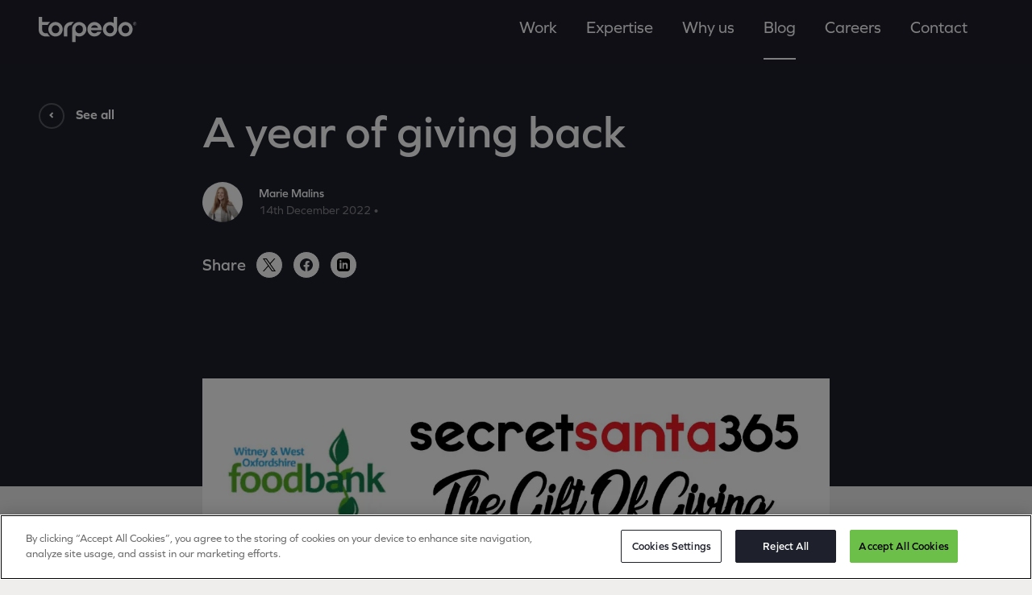

--- FILE ---
content_type: text/html; charset=UTF-8
request_url: https://torpedogroup.com/blog/post/a-year-of-giving-back/
body_size: 17472
content:

  <!DOCTYPE html>
  <html lang="en">
  <head>
    <meta charset="utf-8">
    <meta name="viewport" content="width=device-width, initial-scale=1">

    <title>
        A year of giving back - Torpedo Group    </title>

    <link rel="icon" href="https://torpedogroup.com/favicon.png">
    <link rel="apple-touch-icon" href="https://torpedogroup.com/wp/apple-touch-icon.png">
    <link rel="pingback" href="https://torpedogroup.com/wp/xmlrpc.php">

              <meta name="theme-color" content="#1E202C">
          
      <meta name='robots' content='index, follow, max-image-preview:large, max-snippet:-1, max-video-preview:-1' />
	<style>img:is([sizes="auto" i], [sizes^="auto," i]) { contain-intrinsic-size: 3000px 1500px }</style>
	<!-- CookiePro Cookies Consent Notice start for torpedogroup.com -->
<script type="text/javascript" src="https://cookie-cdn.cookiepro.com/consent/d3a46259-d38e-465b-9d48-a6f0149265d2/OtAutoBlock.js" ></script>
<script src="https://cookie-cdn.cookiepro.com/scripttemplates/otSDKStub.js"  type="text/javascript" charset="UTF-8" data-domain-script="d3a46259-d38e-465b-9d48-a6f0149265d2" ></script>
<script type="text/javascript">
function OptanonWrapper() { }
</script>
<!-- CookiePro Cookies Consent Notice end for torpedogroup.com -->
	<!-- This site is optimized with the Yoast SEO Premium plugin v25.9 (Yoast SEO v25.9) - https://yoast.com/wordpress/plugins/seo/ -->
	<meta name="description" content="This Christmas we’re supporting Witney Foodbank and Secret Santa 365 who deliver Christmas gifts to the elderly, sick and vulnerable." />
	<link rel="canonical" href="https://torpedogroup.com/blog/post/a-year-of-giving-back/" />
	<meta property="og:locale" content="en_US" />
	<meta property="og:type" content="article" />
	<meta property="og:title" content="A year of giving back" />
	<meta property="og:description" content="This Christmas we’re supporting Witney Foodbank and Secret Santa 365 who deliver Christmas gifts to the elderly, sick and vulnerable." />
	<meta property="og:url" content="https://torpedogroup.com/blog/post/a-year-of-giving-back/" />
	<meta property="og:site_name" content="Torpedo Group" />
	<meta property="article:publisher" content="https://en-gb.facebook.com/torpedoagency" />
	<meta property="article:published_time" content="2022-12-14T10:00:00+00:00" />
	<meta property="article:modified_time" content="2022-12-14T15:22:46+00:00" />
	<meta property="og:image" content="https://torpedogroup.com/app/uploads/2022/12/IMG_7551-scaled.jpg" />
	<meta property="og:image:width" content="2560" />
	<meta property="og:image:height" content="1920" />
	<meta property="og:image:type" content="image/jpeg" />
	<meta name="author" content="Marie Malins" />
	<meta name="twitter:card" content="summary_large_image" />
	<meta name="twitter:creator" content="@torpedoagency" />
	<meta name="twitter:site" content="@torpedoagency" />
	<meta name="twitter:label1" content="Written by" />
	<meta name="twitter:data1" content="Marie Malins" />
	<script type="application/ld+json" class="yoast-schema-graph">{"@context":"https://schema.org","@graph":[{"@type":["Article","BlogPosting"],"@id":"https://torpedogroup.com/blog/post/a-year-of-giving-back/#article","isPartOf":{"@id":"https://torpedogroup.com/blog/post/a-year-of-giving-back/"},"author":{"name":"Marie Malins","@id":"https://torpedogroup.com/#/schema/person/9f6fc96a9ecdc7992475b79ea8f2a70e"},"headline":"A year of giving back","datePublished":"2022-12-14T10:00:00+00:00","dateModified":"2022-12-14T15:22:46+00:00","mainEntityOfPage":{"@id":"https://torpedogroup.com/blog/post/a-year-of-giving-back/"},"wordCount":5,"publisher":{"@id":"https://torpedogroup.com/#organization"},"image":{"@id":"https://torpedogroup.com/blog/post/a-year-of-giving-back/#primaryimage"},"thumbnailUrl":"https://torpedogroup.com/app/uploads/2022/12/IMG_7551-scaled.jpg","articleSection":["Team News"],"inLanguage":"en-US"},{"@type":"WebPage","@id":"https://torpedogroup.com/blog/post/a-year-of-giving-back/","url":"https://torpedogroup.com/blog/post/a-year-of-giving-back/","name":"A year of giving back - Torpedo Group","isPartOf":{"@id":"https://torpedogroup.com/#website"},"primaryImageOfPage":{"@id":"https://torpedogroup.com/blog/post/a-year-of-giving-back/#primaryimage"},"image":{"@id":"https://torpedogroup.com/blog/post/a-year-of-giving-back/#primaryimage"},"thumbnailUrl":"https://torpedogroup.com/app/uploads/2022/12/IMG_7551-scaled.jpg","datePublished":"2022-12-14T10:00:00+00:00","dateModified":"2022-12-14T15:22:46+00:00","description":"This Christmas we’re supporting Witney Foodbank and Secret Santa 365 who deliver Christmas gifts to the elderly, sick and vulnerable.","breadcrumb":{"@id":"https://torpedogroup.com/blog/post/a-year-of-giving-back/#breadcrumb"},"inLanguage":"en-US","potentialAction":[{"@type":"ReadAction","target":["https://torpedogroup.com/blog/post/a-year-of-giving-back/"]}]},{"@type":"ImageObject","inLanguage":"en-US","@id":"https://torpedogroup.com/blog/post/a-year-of-giving-back/#primaryimage","url":"https://torpedogroup.com/app/uploads/2022/12/IMG_7551-scaled.jpg","contentUrl":"https://torpedogroup.com/app/uploads/2022/12/IMG_7551-scaled.jpg","width":2560,"height":1920,"caption":"Christmas gifts and food donations"},{"@type":"BreadcrumbList","@id":"https://torpedogroup.com/blog/post/a-year-of-giving-back/#breadcrumb","itemListElement":[{"@type":"ListItem","position":1,"name":"Home","item":"https://torpedogroup.com/"},{"@type":"ListItem","position":2,"name":"A year of giving back"}]},{"@type":"WebSite","@id":"https://torpedogroup.com/#website","url":"https://torpedogroup.com/","name":"Award-Winning B2B Marketing Agency - Torpedo Group","description":"","publisher":{"@id":"https://torpedogroup.com/#organization"},"potentialAction":[{"@type":"SearchAction","target":{"@type":"EntryPoint","urlTemplate":"https://torpedogroup.com/?s={search_term_string}"},"query-input":{"@type":"PropertyValueSpecification","valueRequired":true,"valueName":"search_term_string"}}],"inLanguage":"en-US"},{"@type":"Organization","@id":"https://torpedogroup.com/#organization","name":"Torpedo Group","alternateName":"Torpedo Agency","url":"https://torpedogroup.com/","logo":{"@type":"ImageObject","inLanguage":"en-US","@id":"https://torpedogroup.com/#/schema/logo/image/","url":"https://torpedogroup.com/app/uploads/2022/10/Torpedo-Logo-Reg_For-Light-backgrounds.png","contentUrl":"https://torpedogroup.com/app/uploads/2022/10/Torpedo-Logo-Reg_For-Light-backgrounds.png","width":1743,"height":445,"caption":"Torpedo Group"},"image":{"@id":"https://torpedogroup.com/#/schema/logo/image/"},"sameAs":["https://en-gb.facebook.com/torpedoagency","https://x.com/torpedoagency","https://www.instagram.com/torpedoagency","https://www.linkedin.com/company/torpedo-group-limited"]},{"@type":"Person","@id":"https://torpedogroup.com/#/schema/person/9f6fc96a9ecdc7992475b79ea8f2a70e","name":"Marie Malins"}]}</script>
	<!-- / Yoast SEO Premium plugin. -->


<link rel='dns-prefetch' href='//use.typekit.net' />
<script type="text/javascript">
/* <![CDATA[ */
window._wpemojiSettings = {"baseUrl":"https:\/\/s.w.org\/images\/core\/emoji\/16.0.1\/72x72\/","ext":".png","svgUrl":"https:\/\/s.w.org\/images\/core\/emoji\/16.0.1\/svg\/","svgExt":".svg","source":{"concatemoji":"https:\/\/torpedogroup.com\/wp\/wp-includes\/js\/wp-emoji-release.min.js?ver=6.8.2"}};
/*! This file is auto-generated */
!function(s,n){var o,i,e;function c(e){try{var t={supportTests:e,timestamp:(new Date).valueOf()};sessionStorage.setItem(o,JSON.stringify(t))}catch(e){}}function p(e,t,n){e.clearRect(0,0,e.canvas.width,e.canvas.height),e.fillText(t,0,0);var t=new Uint32Array(e.getImageData(0,0,e.canvas.width,e.canvas.height).data),a=(e.clearRect(0,0,e.canvas.width,e.canvas.height),e.fillText(n,0,0),new Uint32Array(e.getImageData(0,0,e.canvas.width,e.canvas.height).data));return t.every(function(e,t){return e===a[t]})}function u(e,t){e.clearRect(0,0,e.canvas.width,e.canvas.height),e.fillText(t,0,0);for(var n=e.getImageData(16,16,1,1),a=0;a<n.data.length;a++)if(0!==n.data[a])return!1;return!0}function f(e,t,n,a){switch(t){case"flag":return n(e,"\ud83c\udff3\ufe0f\u200d\u26a7\ufe0f","\ud83c\udff3\ufe0f\u200b\u26a7\ufe0f")?!1:!n(e,"\ud83c\udde8\ud83c\uddf6","\ud83c\udde8\u200b\ud83c\uddf6")&&!n(e,"\ud83c\udff4\udb40\udc67\udb40\udc62\udb40\udc65\udb40\udc6e\udb40\udc67\udb40\udc7f","\ud83c\udff4\u200b\udb40\udc67\u200b\udb40\udc62\u200b\udb40\udc65\u200b\udb40\udc6e\u200b\udb40\udc67\u200b\udb40\udc7f");case"emoji":return!a(e,"\ud83e\udedf")}return!1}function g(e,t,n,a){var r="undefined"!=typeof WorkerGlobalScope&&self instanceof WorkerGlobalScope?new OffscreenCanvas(300,150):s.createElement("canvas"),o=r.getContext("2d",{willReadFrequently:!0}),i=(o.textBaseline="top",o.font="600 32px Arial",{});return e.forEach(function(e){i[e]=t(o,e,n,a)}),i}function t(e){var t=s.createElement("script");t.src=e,t.defer=!0,s.head.appendChild(t)}"undefined"!=typeof Promise&&(o="wpEmojiSettingsSupports",i=["flag","emoji"],n.supports={everything:!0,everythingExceptFlag:!0},e=new Promise(function(e){s.addEventListener("DOMContentLoaded",e,{once:!0})}),new Promise(function(t){var n=function(){try{var e=JSON.parse(sessionStorage.getItem(o));if("object"==typeof e&&"number"==typeof e.timestamp&&(new Date).valueOf()<e.timestamp+604800&&"object"==typeof e.supportTests)return e.supportTests}catch(e){}return null}();if(!n){if("undefined"!=typeof Worker&&"undefined"!=typeof OffscreenCanvas&&"undefined"!=typeof URL&&URL.createObjectURL&&"undefined"!=typeof Blob)try{var e="postMessage("+g.toString()+"("+[JSON.stringify(i),f.toString(),p.toString(),u.toString()].join(",")+"));",a=new Blob([e],{type:"text/javascript"}),r=new Worker(URL.createObjectURL(a),{name:"wpTestEmojiSupports"});return void(r.onmessage=function(e){c(n=e.data),r.terminate(),t(n)})}catch(e){}c(n=g(i,f,p,u))}t(n)}).then(function(e){for(var t in e)n.supports[t]=e[t],n.supports.everything=n.supports.everything&&n.supports[t],"flag"!==t&&(n.supports.everythingExceptFlag=n.supports.everythingExceptFlag&&n.supports[t]);n.supports.everythingExceptFlag=n.supports.everythingExceptFlag&&!n.supports.flag,n.DOMReady=!1,n.readyCallback=function(){n.DOMReady=!0}}).then(function(){return e}).then(function(){var e;n.supports.everything||(n.readyCallback(),(e=n.source||{}).concatemoji?t(e.concatemoji):e.wpemoji&&e.twemoji&&(t(e.twemoji),t(e.wpemoji)))}))}((window,document),window._wpemojiSettings);
/* ]]> */
</script>
<style id='wp-emoji-styles-inline-css' type='text/css'>

	img.wp-smiley, img.emoji {
		display: inline !important;
		border: none !important;
		box-shadow: none !important;
		height: 1em !important;
		width: 1em !important;
		margin: 0 0.07em !important;
		vertical-align: -0.1em !important;
		background: none !important;
		padding: 0 !important;
	}
</style>
<link rel='stylesheet' id='wp-block-library-css' href='https://torpedogroup.com/wp/wp-includes/css/dist/block-library/style.min.css?ver=6.8.2' type='text/css' media='all' />
<style id='classic-theme-styles-inline-css' type='text/css'>
/*! This file is auto-generated */
.wp-block-button__link{color:#fff;background-color:#32373c;border-radius:9999px;box-shadow:none;text-decoration:none;padding:calc(.667em + 2px) calc(1.333em + 2px);font-size:1.125em}.wp-block-file__button{background:#32373c;color:#fff;text-decoration:none}
</style>
<style id='global-styles-inline-css' type='text/css'>
:root{--wp--preset--aspect-ratio--square: 1;--wp--preset--aspect-ratio--4-3: 4/3;--wp--preset--aspect-ratio--3-4: 3/4;--wp--preset--aspect-ratio--3-2: 3/2;--wp--preset--aspect-ratio--2-3: 2/3;--wp--preset--aspect-ratio--16-9: 16/9;--wp--preset--aspect-ratio--9-16: 9/16;--wp--preset--color--black: #000000;--wp--preset--color--cyan-bluish-gray: #abb8c3;--wp--preset--color--white: #ffffff;--wp--preset--color--pale-pink: #f78da7;--wp--preset--color--vivid-red: #cf2e2e;--wp--preset--color--luminous-vivid-orange: #ff6900;--wp--preset--color--luminous-vivid-amber: #fcb900;--wp--preset--color--light-green-cyan: #7bdcb5;--wp--preset--color--vivid-green-cyan: #00d084;--wp--preset--color--pale-cyan-blue: #8ed1fc;--wp--preset--color--vivid-cyan-blue: #0693e3;--wp--preset--color--vivid-purple: #9b51e0;--wp--preset--gradient--vivid-cyan-blue-to-vivid-purple: linear-gradient(135deg,rgba(6,147,227,1) 0%,rgb(155,81,224) 100%);--wp--preset--gradient--light-green-cyan-to-vivid-green-cyan: linear-gradient(135deg,rgb(122,220,180) 0%,rgb(0,208,130) 100%);--wp--preset--gradient--luminous-vivid-amber-to-luminous-vivid-orange: linear-gradient(135deg,rgba(252,185,0,1) 0%,rgba(255,105,0,1) 100%);--wp--preset--gradient--luminous-vivid-orange-to-vivid-red: linear-gradient(135deg,rgba(255,105,0,1) 0%,rgb(207,46,46) 100%);--wp--preset--gradient--very-light-gray-to-cyan-bluish-gray: linear-gradient(135deg,rgb(238,238,238) 0%,rgb(169,184,195) 100%);--wp--preset--gradient--cool-to-warm-spectrum: linear-gradient(135deg,rgb(74,234,220) 0%,rgb(151,120,209) 20%,rgb(207,42,186) 40%,rgb(238,44,130) 60%,rgb(251,105,98) 80%,rgb(254,248,76) 100%);--wp--preset--gradient--blush-light-purple: linear-gradient(135deg,rgb(255,206,236) 0%,rgb(152,150,240) 100%);--wp--preset--gradient--blush-bordeaux: linear-gradient(135deg,rgb(254,205,165) 0%,rgb(254,45,45) 50%,rgb(107,0,62) 100%);--wp--preset--gradient--luminous-dusk: linear-gradient(135deg,rgb(255,203,112) 0%,rgb(199,81,192) 50%,rgb(65,88,208) 100%);--wp--preset--gradient--pale-ocean: linear-gradient(135deg,rgb(255,245,203) 0%,rgb(182,227,212) 50%,rgb(51,167,181) 100%);--wp--preset--gradient--electric-grass: linear-gradient(135deg,rgb(202,248,128) 0%,rgb(113,206,126) 100%);--wp--preset--gradient--midnight: linear-gradient(135deg,rgb(2,3,129) 0%,rgb(40,116,252) 100%);--wp--preset--font-size--small: 13px;--wp--preset--font-size--medium: 20px;--wp--preset--font-size--large: 36px;--wp--preset--font-size--x-large: 42px;--wp--preset--spacing--20: 0.44rem;--wp--preset--spacing--30: 0.67rem;--wp--preset--spacing--40: 1rem;--wp--preset--spacing--50: 1.5rem;--wp--preset--spacing--60: 2.25rem;--wp--preset--spacing--70: 3.38rem;--wp--preset--spacing--80: 5.06rem;--wp--preset--shadow--natural: 6px 6px 9px rgba(0, 0, 0, 0.2);--wp--preset--shadow--deep: 12px 12px 50px rgba(0, 0, 0, 0.4);--wp--preset--shadow--sharp: 6px 6px 0px rgba(0, 0, 0, 0.2);--wp--preset--shadow--outlined: 6px 6px 0px -3px rgba(255, 255, 255, 1), 6px 6px rgba(0, 0, 0, 1);--wp--preset--shadow--crisp: 6px 6px 0px rgba(0, 0, 0, 1);}:where(.is-layout-flex){gap: 0.5em;}:where(.is-layout-grid){gap: 0.5em;}body .is-layout-flex{display: flex;}.is-layout-flex{flex-wrap: wrap;align-items: center;}.is-layout-flex > :is(*, div){margin: 0;}body .is-layout-grid{display: grid;}.is-layout-grid > :is(*, div){margin: 0;}:where(.wp-block-columns.is-layout-flex){gap: 2em;}:where(.wp-block-columns.is-layout-grid){gap: 2em;}:where(.wp-block-post-template.is-layout-flex){gap: 1.25em;}:where(.wp-block-post-template.is-layout-grid){gap: 1.25em;}.has-black-color{color: var(--wp--preset--color--black) !important;}.has-cyan-bluish-gray-color{color: var(--wp--preset--color--cyan-bluish-gray) !important;}.has-white-color{color: var(--wp--preset--color--white) !important;}.has-pale-pink-color{color: var(--wp--preset--color--pale-pink) !important;}.has-vivid-red-color{color: var(--wp--preset--color--vivid-red) !important;}.has-luminous-vivid-orange-color{color: var(--wp--preset--color--luminous-vivid-orange) !important;}.has-luminous-vivid-amber-color{color: var(--wp--preset--color--luminous-vivid-amber) !important;}.has-light-green-cyan-color{color: var(--wp--preset--color--light-green-cyan) !important;}.has-vivid-green-cyan-color{color: var(--wp--preset--color--vivid-green-cyan) !important;}.has-pale-cyan-blue-color{color: var(--wp--preset--color--pale-cyan-blue) !important;}.has-vivid-cyan-blue-color{color: var(--wp--preset--color--vivid-cyan-blue) !important;}.has-vivid-purple-color{color: var(--wp--preset--color--vivid-purple) !important;}.has-black-background-color{background-color: var(--wp--preset--color--black) !important;}.has-cyan-bluish-gray-background-color{background-color: var(--wp--preset--color--cyan-bluish-gray) !important;}.has-white-background-color{background-color: var(--wp--preset--color--white) !important;}.has-pale-pink-background-color{background-color: var(--wp--preset--color--pale-pink) !important;}.has-vivid-red-background-color{background-color: var(--wp--preset--color--vivid-red) !important;}.has-luminous-vivid-orange-background-color{background-color: var(--wp--preset--color--luminous-vivid-orange) !important;}.has-luminous-vivid-amber-background-color{background-color: var(--wp--preset--color--luminous-vivid-amber) !important;}.has-light-green-cyan-background-color{background-color: var(--wp--preset--color--light-green-cyan) !important;}.has-vivid-green-cyan-background-color{background-color: var(--wp--preset--color--vivid-green-cyan) !important;}.has-pale-cyan-blue-background-color{background-color: var(--wp--preset--color--pale-cyan-blue) !important;}.has-vivid-cyan-blue-background-color{background-color: var(--wp--preset--color--vivid-cyan-blue) !important;}.has-vivid-purple-background-color{background-color: var(--wp--preset--color--vivid-purple) !important;}.has-black-border-color{border-color: var(--wp--preset--color--black) !important;}.has-cyan-bluish-gray-border-color{border-color: var(--wp--preset--color--cyan-bluish-gray) !important;}.has-white-border-color{border-color: var(--wp--preset--color--white) !important;}.has-pale-pink-border-color{border-color: var(--wp--preset--color--pale-pink) !important;}.has-vivid-red-border-color{border-color: var(--wp--preset--color--vivid-red) !important;}.has-luminous-vivid-orange-border-color{border-color: var(--wp--preset--color--luminous-vivid-orange) !important;}.has-luminous-vivid-amber-border-color{border-color: var(--wp--preset--color--luminous-vivid-amber) !important;}.has-light-green-cyan-border-color{border-color: var(--wp--preset--color--light-green-cyan) !important;}.has-vivid-green-cyan-border-color{border-color: var(--wp--preset--color--vivid-green-cyan) !important;}.has-pale-cyan-blue-border-color{border-color: var(--wp--preset--color--pale-cyan-blue) !important;}.has-vivid-cyan-blue-border-color{border-color: var(--wp--preset--color--vivid-cyan-blue) !important;}.has-vivid-purple-border-color{border-color: var(--wp--preset--color--vivid-purple) !important;}.has-vivid-cyan-blue-to-vivid-purple-gradient-background{background: var(--wp--preset--gradient--vivid-cyan-blue-to-vivid-purple) !important;}.has-light-green-cyan-to-vivid-green-cyan-gradient-background{background: var(--wp--preset--gradient--light-green-cyan-to-vivid-green-cyan) !important;}.has-luminous-vivid-amber-to-luminous-vivid-orange-gradient-background{background: var(--wp--preset--gradient--luminous-vivid-amber-to-luminous-vivid-orange) !important;}.has-luminous-vivid-orange-to-vivid-red-gradient-background{background: var(--wp--preset--gradient--luminous-vivid-orange-to-vivid-red) !important;}.has-very-light-gray-to-cyan-bluish-gray-gradient-background{background: var(--wp--preset--gradient--very-light-gray-to-cyan-bluish-gray) !important;}.has-cool-to-warm-spectrum-gradient-background{background: var(--wp--preset--gradient--cool-to-warm-spectrum) !important;}.has-blush-light-purple-gradient-background{background: var(--wp--preset--gradient--blush-light-purple) !important;}.has-blush-bordeaux-gradient-background{background: var(--wp--preset--gradient--blush-bordeaux) !important;}.has-luminous-dusk-gradient-background{background: var(--wp--preset--gradient--luminous-dusk) !important;}.has-pale-ocean-gradient-background{background: var(--wp--preset--gradient--pale-ocean) !important;}.has-electric-grass-gradient-background{background: var(--wp--preset--gradient--electric-grass) !important;}.has-midnight-gradient-background{background: var(--wp--preset--gradient--midnight) !important;}.has-small-font-size{font-size: var(--wp--preset--font-size--small) !important;}.has-medium-font-size{font-size: var(--wp--preset--font-size--medium) !important;}.has-large-font-size{font-size: var(--wp--preset--font-size--large) !important;}.has-x-large-font-size{font-size: var(--wp--preset--font-size--x-large) !important;}
:where(.wp-block-post-template.is-layout-flex){gap: 1.25em;}:where(.wp-block-post-template.is-layout-grid){gap: 1.25em;}
:where(.wp-block-columns.is-layout-flex){gap: 2em;}:where(.wp-block-columns.is-layout-grid){gap: 2em;}
:root :where(.wp-block-pullquote){font-size: 1.5em;line-height: 1.6;}
</style>
<link rel='stylesheet' id='main-css-css' href='https://torpedogroup.com/app/themes/torpedo/assets/dist/css/style.47c4017aff479d8e69d1.css' type='text/css' media='all' />
<link rel='stylesheet' id='main-font-css' href='https://use.typekit.net/wov8gfm.css?ver=6.8.2' type='text/css' media='all' />
<script type="text/javascript" id="main-js-js-extra">
/* <![CDATA[ */
var TorpedoAjax = {"ajaxurl":"https:\/\/torpedogroup.com\/wp\/wp-admin\/admin-ajax.php"};
/* ]]> */
</script>
<script type="text/javascript" src="https://torpedogroup.com/app/themes/torpedo/assets/dist/js/main.47c4017aff479d8e69d1.js" id="main-js-js"></script>
<link rel="https://api.w.org/" href="https://torpedogroup.com/wp-json/" /><link rel="alternate" title="JSON" type="application/json" href="https://torpedogroup.com/wp-json/wp/v2/post/28598" /><link rel="EditURI" type="application/rsd+xml" title="RSD" href="https://torpedogroup.com/wp/xmlrpc.php?rsd" />
<meta name="generator" content="WordPress 6.8.2" />
<link rel='shortlink' href='https://torpedogroup.com/?p=28598' />
<link rel="alternate" title="oEmbed (JSON)" type="application/json+oembed" href="https://torpedogroup.com/wp-json/oembed/1.0/embed?url=https%3A%2F%2Ftorpedogroup.com%2Fblog%2Fpost%2Fa-year-of-giving-back%2F" />
<link rel="alternate" title="oEmbed (XML)" type="text/xml+oembed" href="https://torpedogroup.com/wp-json/oembed/1.0/embed?url=https%3A%2F%2Ftorpedogroup.com%2Fblog%2Fpost%2Fa-year-of-giving-back%2F&#038;format=xml" />
    <!-- Google Tag Manager -->
   <script>(function (w, d, s, l, i) {
        w[l] = w[l] || []
        w[l].push({
          'gtm.start':
            new Date().getTime(), event: 'gtm.js'
        })
        var f = d.getElementsByTagName(s)[0],
          j = d.createElement(s), dl = l != 'dataLayer' ? '&l=' + l : ''
        j.async = true
        j.src =
          'https://www.googletagmanager.com/gtm.js?id=' + i + dl
        f.parentNode.insertBefore(j, f)
      })(window, document, 'script', 'dataLayer', 'GTM-NZ22VMK')</script>
    <!-- End Google Tag Manager -->
  </head>

<body class="wp-singular post-template-default single single-post postid-28598 single-format-standard wp-theme-torpedo contextual-adminbar-color">

<script>
  document.body.classList.add('has-js')
</script>

<!-- Google Tag Manager (noscript) -->

<noscript>
  <iframe src="https://www.googletagmanager.com/ns.html?id=GTM-NZ22VMK"
          height="0" width="0" style="display:none;visibility:hidden"></iframe>
</noscript>
<!-- End Google Tag Manager (noscript) -->

<header class="header">
  <div class="fixed-top ">
    <nav class="navbar navbar-dark ">
      <div class="container-fluid">
        <div class="row d-flex flex-row justify-content-between">
          <a class="navbar-brand mr-auto w-auto" href="/"
             aria-label="Home">
             <!-- Pride Logo
<svg id="Layer_1" xmlns="http://www.w3.org/2000/svg" xmlns:xlink="http://www.w3.org/1999/xlink" width="122px" height="32px" viewBox="0 0 420.46 108.89"><defs><style>.cls-1{fill:#e50000;}.cls-1,.cls-2,.cls-3,.cls-4,.cls-5,.cls-6{stroke-width:0px;}.cls-2{fill:#fa8d00;}.cls-3{fill:#fbee00;}.cls-4{fill:#708;}.cls-5{fill:#004cff;}.cls-6{fill:#028121;}</style></defs><path class="cls-1" d="M417.6,25.9c-.4-.9-.9-1.7-1.6-2.3s-1.4-1.2-2.3-1.6-1.8-.6-2.8-.6-1.9.2-2.8.6-1.7.9-2.3,1.6c-.7.7-1.2,1.4-1.6,2.3s-.6,1.8-.6,2.8.2,1.9.6,2.8c.4.9.9,1.6,1.6,2.3s1.4,1.2,2.3,1.5c.9.4,1.8.6,2.8.6s1.9-.2,2.8-.6c.9-.4,1.7-.9,2.3-1.5s1.2-1.4,1.6-2.3c.4-.9.6-1.8.6-2.8s-.2-2-.6-2.8ZM416.5,31.1c-.3.7-.8,1.4-1.3,2-.6.6-1.2,1-2,1.3-.7.3-1.5.5-2.4.5s-1.7-.2-2.4-.5-1.4-.8-2-1.3c-.6-.6-1-1.2-1.3-2-.3-.7-.5-1.5-.5-2.4s.2-1.7.5-2.4c.3-.7.8-1.4,1.3-2,.6-.6,1.2-1,2-1.3.7-.3,1.5-.5,2.4-.5s1.7.2,2.4.5,1.4.8,2,1.3,1,1.2,1.3,2c.3.7.5,1.5.5,2.4,0,.8-.2,1.6-.5,2.4Z"></path><path class="cls-1" d="M413.4,28.4c.3-.4.5-.9.5-1.5,0-.4-.1-.8-.3-1.1-.2-.3-.4-.5-.7-.7s-.6-.3-1-.4-.7-.1-1.1-.1h-2.9v8.2h1.5v-3.4h1.1l1.9,3.4h1.8l-2.2-3.6c.6-.2,1.1-.4,1.4-.8ZM410.7,28.1h-1.2v-2.3h1.3c.4,0,.8.1,1.1.2s.5.4.5.9-.2.8-.6,1c-.3.2-.7.2-1.1.2Z"></path><path class="cls-2" d="M87.3,25.6c-4.9-2.8-10-4.1-15.5-4.1-7.6,0-14.4,2.7-20.2,7.9-6.7,6.1-10,13.7-10,22.8,0,8.5,3,15.8,8.9,21.7,5.9,6,13.1,8.9,21.5,8.9,5.7,0,10.9-1.4,15.6-4.1s8.5-6.5,11.2-11.3,4.1-10,4.1-15.5-1.4-10.6-4.1-15.3c-2.9-4.5-6.7-8.3-11.5-11ZM83.3,64.4c-3,3.2-6.9,4.8-11.5,4.8s-8.4-1.6-11.4-4.7c-3-3.2-4.5-7.3-4.5-12.4s1.5-9,4.5-12.2,6.8-4.8,11.4-4.8,8.5,1.6,11.5,4.7,4.5,7.2,4.5,12.2c.1,5.2-1.4,9.3-4.5,12.4Z"></path><path class="cls-1" d="M37.8,69.4c-2.4,0-6.9-.2-7.3-.2-4.6,0-8.4-1.6-11.4-4.7-3-3.2-4.5-7.3-4.5-12.4v-18h23.6c2-3.8,4.7-7.2,8.1-10.3.9-.8,1.9-1.6,2.8-2.3H14.7V0H0v52.2c0,8.5,1.6,15.7,7.5,21.7s14.5,9,22.9,9h18.7c-1.4-1.1-2.8-2.3-4.2-3.7-2.9-3-5.3-6.3-7.1-9.8Z"></path><path class="cls-1" d="M385.8,25.6c-4.9-2.8-10-4.1-15.5-4.1-7.6,0-14.4,2.7-20.2,7.9-6.7,6.1-10,13.7-10,22.8,0,8.5,3,15.8,8.9,21.7,5.9,6,13.1,8.9,21.5,8.9,5.7,0,10.9-1.4,15.6-4.1s8.5-6.5,11.2-11.3,4.1-10,4.1-15.5-1.4-10.6-4.1-15.3c-2.9-4.5-6.7-8.3-11.5-11ZM381.9,64.4c-3,3.2-6.9,4.8-11.5,4.8s-8.4-1.6-11.4-4.7c-3-3.2-4.5-7.3-4.5-12.4s1.5-9,4.5-12.2,6.8-4.8,11.4-4.8,8.5,1.6,11.5,4.7,4.5,7.2,4.5,12.2c.1,5.2-1.5,9.3-4.5,12.4Z"></path><path class="cls-6" d="M188.3,25.6c-4.9-2.8-10-4.1-15.5-4.1-7.6,0-14.4,2.7-20.2,7.9-6.7,6.1-10,13.7-10,22.8h0v54.2h14.6v-27.9c4.7,2.9,9.9,4.4,15.7,4.4s10.9-1.4,15.6-4.1,8.5-6.5,11.2-11.3,4.1-10,4.1-15.5-1.4-10.6-4.1-15.3c-2.7-4.6-6.5-8.4-11.4-11.1ZM184.4,64.4c-3,3.2-6.9,4.8-11.5,4.8s-8.4-1.6-11.4-4.7c-3-3.2-4.5-7.3-4.5-12.4s1.5-9,4.5-12.2,6.8-4.8,11.4-4.8,8.5,1.6,11.5,4.7,4.5,7.2,4.5,12.2c.1,5.2-1.4,9.3-4.5,12.4Z"></path><path class="cls-4" d="M320.5,25.9c-4.7-3-10-4.5-15.7-4.5s-10.7,1.4-15.5,4.1c-4.9,2.8-8.6,6.5-11.4,11.2-2.7,4.7-4.1,9.8-4.1,15.3s1.4,10.7,4.1,15.5,6.5,8.5,11.2,11.3,9.9,4.1,15.6,4.1c8.4,0,15.5-3,21.5-8.9,5.9-6,8.9-13.2,8.9-21.7v-.1h0V0h-14.6v25.9h0ZM315.9,64.5c-3,3.2-6.8,4.7-11.4,4.7s-8.4-1.6-11.5-4.8c-3-3.2-4.6-7.3-4.6-12.3s1.5-9.1,4.5-12.2,6.8-4.7,11.5-4.7,8.3,1.6,11.4,4.8c3,3.2,4.5,7.2,4.5,12.2.1,5-1.4,9.1-4.4,12.3Z"></path><path class="cls-5" d="M253.7,25.6c-4.9-2.8-10-4.1-15.5-4.1-7.6,0-14.4,2.7-20.2,7.9-6.7,6.1-10,13.7-10,22.8,0,8.5,3,15.8,8.9,21.7,5.9,6,13.1,8.9,21.5,8.9,5.7,0,10.9-1.4,15.6-4.1,4.7-2.7,8.5-6.5,11.2-11.3.9-1.5,1.6-3.1,2.2-4.7h-16.1c-.4.6-.8,1.1-1.3,1.6-3,3.2-6.9,4.8-11.5,4.8s-8.4-1.6-11.4-4.7c-2.1-2.2-3.4-4.8-4.1-8h45.9c.2-1.5.3-2.9.3-4.4,0-5.5-1.4-10.6-4.1-15.3-2.8-4.6-6.5-8.4-11.4-11.1ZM223.5,45.8c.8-2.2,1.9-4.1,3.5-5.8,3-3.2,6.8-4.8,11.4-4.8s8.5,1.6,11.5,4.7c1.6,1.7,2.8,3.6,3.5,5.9h-29.9Z"></path><path class="cls-3" d="M147.5,23.8c.2-.2,2.7-2.1,3-2.4h-12.6c-7.6,0-14.4,2.7-20.2,7.9-6.7,6-10,13.7-10,22.8v30.9h14.6v-30.9c0-4.9,1.5-9,4.5-12.2,3-3.2,6.8-4.8,11.4-4.8h.6c2-4.1,4.9-7.9,8.7-11.3Z"></path></svg> -->
<!--  Torpedo Standard Logo -->
        <svg class="logo " width="122" height="32" viewBox="0 0 122 32" fill="none"
                 xmlns="http://www.w3.org/2000/svg">
              <g clip-path="url(#clip0)">
                <path
                  d="M117.196 8.43958C117.196 8.14654 117.254 7.8828 117.37 7.61907C117.486 7.35533 117.631 7.1209 117.835 6.94507C118.038 6.73995 118.241 6.59342 118.503 6.47621C118.764 6.35899 119.025 6.30038 119.316 6.30038C119.606 6.30038 119.868 6.35899 120.129 6.47621C120.39 6.59342 120.623 6.73995 120.797 6.94507C120.971 7.1502 121.146 7.35533 121.262 7.61907C121.378 7.8828 121.436 8.14654 121.436 8.43958C121.436 8.73262 121.378 8.99636 121.262 9.26009C121.146 9.52383 121 9.72896 120.797 9.93408C120.594 10.1392 120.39 10.2857 120.129 10.3736C119.868 10.4909 119.606 10.5495 119.316 10.5495C119.025 10.5495 118.764 10.4909 118.503 10.3736C118.241 10.2564 118.009 10.1099 117.835 9.93408C117.631 9.72896 117.486 9.52383 117.37 9.26009C117.254 8.99636 117.196 8.73262 117.196 8.43958ZM117.544 8.43958C117.544 8.67401 117.602 8.90844 117.689 9.14288C117.776 9.348 117.922 9.55313 118.067 9.72896C118.241 9.90478 118.415 10.022 118.648 10.1099C118.851 10.1978 119.083 10.2564 119.345 10.2564C119.606 10.2564 119.839 10.1978 120.042 10.1099C120.245 10.022 120.449 9.87548 120.623 9.72896C120.797 9.55313 120.913 9.37731 121 9.14288C121.088 8.93775 121.146 8.70331 121.146 8.43958C121.146 8.17584 121.088 7.94141 121 7.73628C120.913 7.53115 120.768 7.32603 120.623 7.1502C120.478 6.97438 120.274 6.85716 120.042 6.76925C119.839 6.68134 119.606 6.62273 119.345 6.62273C119.083 6.62273 118.851 6.68134 118.648 6.76925C118.444 6.85716 118.241 7.00368 118.067 7.1502C117.893 7.32603 117.776 7.50185 117.689 7.73628C117.573 7.94141 117.544 8.17584 117.544 8.43958ZM118.503 7.23811H119.345C119.461 7.23811 119.577 7.23811 119.664 7.26742C119.781 7.29672 119.868 7.32603 119.955 7.38463C120.042 7.44324 120.1 7.50185 120.158 7.58976C120.216 7.67767 120.245 7.79489 120.245 7.91211C120.245 8.08793 120.187 8.23445 120.1 8.35167C120.013 8.46888 119.868 8.52749 119.693 8.5861L120.332 9.64104H119.81L119.258 8.64471H118.938V9.64104H118.503V7.23811ZM119.258 8.26375C119.374 8.26375 119.49 8.23445 119.606 8.20515C119.722 8.14654 119.781 8.05863 119.781 7.91211C119.781 7.79489 119.722 7.70698 119.635 7.64837C119.548 7.58976 119.432 7.58976 119.316 7.58976H118.938V8.26375H119.258Z"/>
                <path
                  d="M20.8252 6.30035C22.4227 6.30035 23.933 6.71061 25.3271 7.50182C26.7503 8.32233 27.825 9.40658 28.6382 10.7839C29.4224 12.1612 29.8291 13.6557 29.8291 15.2674C29.8291 16.8791 29.4224 18.4029 28.6382 19.8095C27.854 21.2161 26.7503 22.3004 25.3852 23.1209C24.0201 23.9414 22.4807 24.3223 20.8252 24.3223C18.3854 24.3223 16.3233 23.4432 14.5806 21.7143C12.8669 19.956 11.9956 17.8461 11.9956 15.3553C11.9956 12.6886 12.9541 10.4615 14.9001 8.67398C16.6428 7.09156 18.5888 6.30035 20.8252 6.30035ZM20.8833 10.3443C19.5472 10.3443 18.4726 10.8132 17.5722 11.7509C16.7008 12.6886 16.2652 13.8608 16.2652 15.326C16.2652 16.8205 16.7008 18.022 17.5722 18.9597C18.4435 19.8974 19.5472 20.337 20.8833 20.337C22.2193 20.337 23.323 19.8681 24.2234 18.9304C25.0948 17.9927 25.5595 16.7912 25.5595 15.326C25.5595 13.8608 25.1238 12.6593 24.2525 11.7509C23.3521 10.8132 22.2484 10.3443 20.8833 10.3443Z"/>
                <path
                  d="M13.0411 23.2381C12.1697 22.359 11.4727 21.3919 10.9789 20.3663C10.2818 20.3663 8.97481 20.3077 8.85863 20.3077C7.52258 20.3077 6.41888 19.8388 5.54754 18.9304C4.6762 17.9927 4.24053 16.7912 4.24053 15.2967V10.022H11.0951C11.676 8.90843 12.4602 7.91209 13.4477 7.00366C13.7091 6.76923 13.9995 6.5348 14.2609 6.32967H4.26957V0H0V15.2967C0 17.8169 0.464715 19.9267 2.17835 21.685C3.89199 23.4432 6.38983 24.3223 8.82959 24.3223C9.58475 24.3223 12.373 24.3223 14.2609 24.3223C13.8543 24 13.4477 23.6191 13.0411 23.2381Z"/>
                <path
                  d="M107.524 6.30035C109.121 6.30035 110.631 6.71061 112.026 7.50182C113.449 8.32233 114.523 9.40658 115.337 10.7839C116.121 12.1612 116.527 13.6557 116.527 15.2674C116.527 16.8791 116.121 18.4029 115.337 19.8095C114.552 21.2161 113.449 22.3004 112.084 23.1209C110.718 23.9414 109.208 24.3223 107.553 24.3223C105.113 24.3223 103.051 23.4432 101.308 21.7143C99.5944 19.956 98.723 17.8461 98.723 15.3553C98.723 12.6886 99.6815 10.4615 101.627 8.67398C103.341 7.09156 105.316 6.30035 107.524 6.30035ZM107.611 10.3443C106.275 10.3443 105.2 10.8132 104.3 11.7509C103.428 12.6886 102.993 13.8608 102.993 15.326C102.993 16.8205 103.428 18.022 104.3 18.9597C105.171 19.8974 106.275 20.337 107.611 20.337C108.947 20.337 110.05 19.8681 110.951 18.9304C111.822 17.9927 112.287 16.7912 112.287 15.326C112.287 13.8608 111.851 12.6593 110.98 11.7509C110.05 10.8132 108.947 10.3443 107.611 10.3443Z"/>
                <path
                  d="M57.9732 10.8132C57.189 9.43591 56.0853 8.32236 54.6621 7.53115C53.2389 6.71063 51.7576 6.32968 50.1602 6.32968C47.9528 6.32968 45.9777 7.12089 44.2931 8.6447C42.3471 10.4322 41.3887 12.6594 41.3887 15.326V31.2088H45.6292V23.033C46.9943 23.8828 48.5046 24.3224 50.1892 24.3224C51.8448 24.3224 53.3551 23.9121 54.7202 23.1209C56.0853 22.3297 57.189 21.2161 57.9732 19.8095C58.7574 18.4029 59.164 16.8791 59.164 15.2674C59.164 13.685 58.7865 12.1905 57.9732 10.8132ZM53.5584 18.9011C52.6871 19.8388 51.5543 20.3077 50.2183 20.3077C48.8822 20.3077 47.7785 19.8388 46.9072 18.9304C46.0358 17.9927 45.6002 16.7912 45.6002 15.2967C45.6002 13.8608 46.0358 12.6594 46.9072 11.7216C47.7785 10.7839 48.8822 10.315 50.2183 10.315C51.5834 10.315 52.6871 10.7839 53.5584 11.6923C54.4297 12.6007 54.8654 13.8022 54.8654 15.2674C54.8945 16.7912 54.4297 17.9927 53.5584 18.9011Z"/>
                <path
                  d="M97.2998 0H93.0592V7.61905C91.6941 6.73993 90.1548 6.30037 88.4992 6.30037C86.9018 6.30037 85.3914 6.71062 83.9973 7.50183C82.5741 8.32235 81.4994 9.40659 80.6862 10.7839C79.902 12.1612 79.4954 13.6557 79.4954 15.2674C79.4954 16.8791 79.902 18.4029 80.6862 19.8095C81.4704 21.2161 82.5741 22.3004 83.9392 23.1209C85.3043 23.9414 86.8437 24.3223 88.4702 24.3223C90.9099 24.3223 92.9721 23.4432 94.7148 21.7143C96.4284 19.956 97.2998 17.8462 97.2998 15.3553C97.2998 15.3553 97.2998 15.3553 97.2998 15.326V0ZM91.7522 18.9304C90.8809 19.8681 89.7772 20.3077 88.4411 20.3077C87.1051 20.3077 86.0014 19.8388 85.101 18.9011C84.2296 17.9634 83.7649 16.7619 83.7649 15.2967C83.7649 13.8315 84.2006 12.63 85.0719 11.7216C85.9433 10.8132 87.047 10.3443 88.4121 10.3443C89.7481 10.3443 90.8228 10.8132 91.7232 11.7509C92.5945 12.6886 93.0302 13.8608 93.0302 15.326C93.0592 16.7912 92.6236 17.9927 91.7522 18.9304Z"/>
                <path
                  d="M75.6906 16.5861H78.0723C78.1303 16.1465 78.1594 15.7363 78.1594 15.2967C78.1594 13.685 77.7528 12.1905 76.9686 10.8132C76.1844 9.43591 75.0807 8.32236 73.6575 7.53115C72.2343 6.71063 70.753 6.32968 69.1555 6.32968C66.9481 6.32968 64.9731 7.12089 63.2885 8.6447C61.3425 10.4322 60.384 12.6594 60.384 15.326C60.384 17.8169 61.2554 19.9561 62.969 21.685C64.6827 23.4432 66.7739 24.2931 69.2136 24.2931C70.8692 24.2931 72.3795 23.8828 73.7446 23.0916C75.1097 22.3004 76.2134 21.1868 76.9976 19.7802C77.259 19.3407 77.4623 18.8718 77.6366 18.4029H72.9604C72.8442 18.5788 72.728 18.7253 72.5828 18.8718C71.7115 19.8095 70.5787 20.2784 69.2427 20.2784C67.9066 20.2784 66.8029 19.8095 65.9316 18.9011C65.3216 18.2564 64.9441 17.4945 64.7407 16.5568H73.7446H75.6906V16.5861ZM69.2427 10.3443C70.6078 10.3443 71.7115 10.8132 72.5828 11.7216C73.0475 12.2198 73.3961 12.7766 73.5994 13.4506H64.915C65.1474 12.8059 65.4669 12.2491 65.9316 11.7509C66.8029 10.8132 67.9066 10.3443 69.2427 10.3443Z"/>
                <path
                  d="M40.2849 10.3443C40.8948 9.11354 41.7371 7.99999 42.8117 7.00365C42.8698 6.94504 43.596 6.38827 43.6831 6.30035C42.6956 6.30035 41.0691 6.30035 40.0235 6.30035C37.8161 6.30035 35.841 7.09156 34.1564 8.61537C32.2104 10.3736 31.252 12.63 31.252 15.2967V24.3516H35.4925V15.2967C35.4925 13.8608 35.9282 12.6593 36.7995 11.7216C37.6708 10.7839 38.7745 10.315 40.1106 10.315C40.1687 10.3443 40.2268 10.3443 40.2849 10.3443Z"/>
              </g>
              <defs>
                <clipPath id="clip0">
                  <path d="M0 0H121.436V32H0V0Z" fill="white"/>
                </clipPath>
              </defs>
            </svg>

          </a>
          <ul id="menu-main-menu" class="flex-row d-sm-none d-md-block nav w-auto"><li itemscope="itemscope" itemtype="https://www.schema.org/SiteNavigationElement" id="menu-item-18861" class="menu-item menu-item-type-post_type menu-item-object-page menu-item-18861 nav-item"><a title="Work" href="https://torpedogroup.com/work/" class="nav-link">Work</a></li>
<li itemscope="itemscope" itemtype="https://www.schema.org/SiteNavigationElement" id="menu-item-18848" class="menu-item menu-item-type-post_type menu-item-object-page menu-item-18848 nav-item"><a title="Expertise" href="https://torpedogroup.com/expertise/" class="nav-link">Expertise</a></li>
<li itemscope="itemscope" itemtype="https://www.schema.org/SiteNavigationElement" id="menu-item-18840" class="menu-item menu-item-type-post_type menu-item-object-page menu-item-18840 nav-item"><a title="Why us" href="https://torpedogroup.com/why-us/" class="nav-link">Why us</a></li>
<li itemscope="itemscope" itemtype="https://www.schema.org/SiteNavigationElement" id="menu-item-18842" class="menu-item menu-item-type-post_type menu-item-object-page current-menu-item menu-item-18842 nav-item"><a title="Blog" href="https://torpedogroup.com/blog/" class="nav-link">Blog</a></li>
<li itemscope="itemscope" itemtype="https://www.schema.org/SiteNavigationElement" id="menu-item-18854" class="menu-item menu-item-type-post_type menu-item-object-page menu-item-18854 nav-item"><a title="Careers" href="https://torpedogroup.com/careers/" class="nav-link">Careers</a></li>
<li itemscope="itemscope" itemtype="https://www.schema.org/SiteNavigationElement" id="menu-item-18845" class="menu-item menu-item-type-post_type menu-item-object-page menu-item-18845 nav-item"><a title="Contact" href="https://torpedogroup.com/contact/" class="nav-link">Contact</a></li>
</ul>
          <span class="navbar-toggler d-sm-block d-md-none text-end" aria-label="Toggle navigation">

          <span class="navbar-toggler-icon">
          <svg class="menu-icon" width="20" height="14" viewBox="0 0 20 14" fill="none"
               xmlns="http://www.w3.org/2000/svg">
            <defs>
              <mask id="theMask"><rect id="masker" width="20" height="14" viewBox="0 0 20 14" fill="#FFF"/></mask>
            </defs>

            <path fill-rule="evenodd" clip-rule="evenodd" d="M0 0H20V2H0V0ZM6 6H20V8H6V6ZM20 12H0V14H20V12Z"/>
          </svg>
        </span>
      </span>
        </div>
      </div>
    </nav>
  </div>
  <!--</div>-->
</header>

<div class="menu bg-primary d-md-none">
  <div class="container-fluid">
    <div class="row">
      <div class="col-sm-6 offset-sm-5 navigation">
          <ul id="menu-main-menu-1" class="flex-column nav"><li itemscope="itemscope" itemtype="https://www.schema.org/SiteNavigationElement" class="menu-item menu-item-type-post_type menu-item-object-page menu-item-18861 nav-item"><a title="Work" href="https://torpedogroup.com/work/" class="nav-link">Work</a></li>
<li itemscope="itemscope" itemtype="https://www.schema.org/SiteNavigationElement" class="menu-item menu-item-type-post_type menu-item-object-page menu-item-18848 nav-item"><a title="Expertise" href="https://torpedogroup.com/expertise/" class="nav-link">Expertise</a></li>
<li itemscope="itemscope" itemtype="https://www.schema.org/SiteNavigationElement" class="menu-item menu-item-type-post_type menu-item-object-page menu-item-18840 nav-item"><a title="Why us" href="https://torpedogroup.com/why-us/" class="nav-link">Why us</a></li>
<li itemscope="itemscope" itemtype="https://www.schema.org/SiteNavigationElement" class="menu-item menu-item-type-post_type menu-item-object-page current-menu-item menu-item-18842 nav-item"><a title="Blog" href="https://torpedogroup.com/blog/" class="nav-link">Blog</a></li>
<li itemscope="itemscope" itemtype="https://www.schema.org/SiteNavigationElement" class="menu-item menu-item-type-post_type menu-item-object-page menu-item-18854 nav-item"><a title="Careers" href="https://torpedogroup.com/careers/" class="nav-link">Careers</a></li>
<li itemscope="itemscope" itemtype="https://www.schema.org/SiteNavigationElement" class="menu-item menu-item-type-post_type menu-item-object-page menu-item-18845 nav-item"><a title="Contact" href="https://torpedogroup.com/contact/" class="nav-link">Contact</a></li>
</ul>
      </div>
    </div>

    <div class="row is-base">
      <div class="col-md-6 col-lg-5 contact">
        <p class=""><a href="mailto:theteam@torpedogroup.com">theteam@torpedogroup.com</a></p>
        <p class=""><a href="tel:+441865733710">+44 (0)1865 733710</a></p>
      </div>
    </div>
  </div>
</div>


<section class="jumbotron jumbotron-fluid is-dark bg-primary is-post">
  <div class="container-fluid">
    <div class="row">
      <div class="col-md-2 ">
        <a class="is-cta-text is-reversed" href="/blog/">
          <div type="button" class="btn has-arrow is-reversed ">
            <svg width="6" height="8" viewBox="0 0 6 8" fill="none" xmlns="http://www.w3.org/2000/svg">
              <path fill-rule="evenodd" clip-rule="evenodd"
                    d="M3.02159 4.00001L0.799805 1.77823L2.21402 0.364014L5.85002 4.00001L2.21402 7.63602L0.799805 6.2218L3.02159 4.00001Z" />
            </svg>
          </div>
          See all
        </a>
      </div>
      <div class="col-md-8">
                  <h1 class="is-h3">A year of giving back</h1>
        <div class="post-details">
          <div class="author-image">
            <img decoding="async" src="https://torpedogroup.com/app/uploads/2020/06/Marie-150x150.jpg" />
          </div>
          <div class="post-info">
            <p class="post-author is-small-text"><strong>Marie Malins</strong></p>
            <p class="post-date is-small-text">14th December 2022 • </p>
          </div>
        </div>
        <div class="social-links">
          <p class="is-label">Share</p>
          <a
            href="https://twitter.com/intent/tweet?url=https://torpedogroup.com/blog/post/a-year-of-giving-back/&#038;text=A+year+of+giving+back&#038;via="
            target="_blank"
            class="social-icon icon-twitter"
            rel="noreferrer"
            aria-label="Twitter"
          ></a>
          <a
            href="https://www.facebook.com/sharer.php?u=https://torpedogroup.com/blog/post/a-year-of-giving-back/"
            target="_blank"
            class="social-icon icon-facebook"
            rel="noreferrer"
            aria-label="Facebook"
          ></a>
          <a
            href="https://www.linkedin.com/sharing/share-offsite/?url=https://torpedogroup.com/blog/post/a-year-of-giving-back/"
            target="_blank"
            class="social-icon icon-linkedin"
            rel="noreferrer"
            aria-label="Linked In"
          ></a>
        </div>
      </div>
    </div>
  </div>
</section>



<section class="media-block   has-half-bg   "  ">

    
            <div class="container-fluid">

                                    <div class="row">
                        <div class="col-md-8 offset-md-2">

                                                            <figure class="figure animate animate-up ">
                                    <img decoding="async" src="https://torpedogroup.com/app/uploads/2022/12/charityimage_2022.png" class="figure-img img-fluid"  alt=" Charity logos">
                                    <figcaption></figcaption>
                                </figure>
                                                        </div>
                    </div>
                                </div>

            </section>



<section class="bg-grey  full-content-cta-block">
  <div class="container-fluid">
    <div class="row ">
                  <div class="col-md-6 offset-md-3 animate animate-up">
                  <div class="content-cta-block">
              <p>Throughout 2022, the Torpedo team has shown how much we love to help others, whether it’s taking on sponsored team challenges, collaborating with our colleagues, or being a volunteer for the day. And what better way to end the year than to support not one but two fantastic local charities.</p>
<p>This Christmas we’re supporting <a href="https://witney.foodbank.org.uk/">Witney Foodbank</a> (part of the <a href="https://www.trusselltrust.org/">Trussell Trust</a>) who provide emergency food to the local community and <a href="https://secretsanta365.org.uk/">Secret Santa 365</a> who deliver Christmas gifts to the elderly, sick and vulnerable.</p>
<p><span class="TrackChangeTextInsertion TrackedChange SCXW194028572 BCX9"><span class="TextRun Highlight SCXW194028572 BCX9" lang="EN-GB" xml:lang="EN-GB" data-contrast="none"><span class="NormalTextRun SCXW194028572 BCX9">With food banks playing </span></span></span><span class="TrackChangeTextInsertion TrackedChange SCXW194028572 BCX9"><span class="TextRun Highlight SCXW194028572 BCX9" lang="EN-GB" xml:lang="EN-GB" data-contrast="none"><span class="NormalTextRun SCXW194028572 BCX9">an </span></span></span><span class="TrackChangeTextInsertion TrackedChange SCXW194028572 BCX9"><span class="TextRun Highlight SCXW194028572 BCX9" lang="EN-GB" xml:lang="EN-GB" data-contrast="none"><span class="NormalTextRun SCXW194028572 BCX9">ever more</span></span></span><span class="TrackChangeTextInsertion TrackedChange SCXW194028572 BCX9"><span class="TextRun Highlight SCXW194028572 BCX9" lang="EN-GB" xml:lang="EN-GB" data-contrast="none"><span class="NormalTextRun SCXW194028572 BCX9"> important role during the </span></span></span><span class="TrackChangeTextInsertion TrackedChange SCXW194028572 BCX9"><span class="TextRun Highlight SCXW194028572 BCX9" lang="EN-GB" xml:lang="EN-GB" data-contrast="none"><span class="NormalTextRun ContextualSpellingAndGrammarErrorV2Themed SCXW194028572 BCX9">cost of living</span></span></span><span class="TrackChangeTextInsertion TrackedChange SCXW194028572 BCX9"><span class="TextRun Highlight SCXW194028572 BCX9" lang="EN-GB" xml:lang="EN-GB" data-contrast="none"><span class="NormalTextRun SCXW194028572 BCX9"> crisis</span></span></span>, the team recently came together at a company meeting to collect over 150 long-life food items for the Witney Foodbank, and got stuck in wrapping presents to pass on to the team at Secret Santa 365. And never one to shy away from a sweet treat, our team also raised over £200 by holding a charity cake sale during the meeting in aid of <a href="https://www.ssnap.org.uk/">SNNAP</a> who support sick, newborn babies and their parents in Oxfordshire and beyond.</p>



          </div>
        </div>
      </div>
    </div>
  </section>



<section class="media-block bg-grey   has-half-bg  has-half-bg is-half-bg-reverse  "  ">

    
            <div class="container-fluid">

                                    <div class="row">
                        <div class="col-md-8 offset-md-2">

                                                            <figure class="figure animate animate-up ">
                                    <img decoding="async" src="https://torpedogroup.com/app/uploads/2022/12/Presents_food.png" class="figure-img img-fluid"  alt=" Torpedo team with gifts and food">
                                    <figcaption></figcaption>
                                </figure>
                                                        </div>
                    </div>
                                </div>

            </section>



<section class="is-dark bg-primary  full-content-cta-block">
  <div class="container-fluid">
    <div class="row ">
                  <div class="col-md-6 offset-md-3 animate animate-up">
                  <div class="content-cta-block">
              <h3 class='heading'>Not just for Christmas…</h3><p>Earlier in the year we also raised over £1,200 for local charities &#8211; <a href="https://sobellhouse.org/">Sobell House</a> and <a href="https://www.oxfordshiremind.org.uk/">Oxfordshire MIND</a>, and the national DEC Ukraine Humanitarian Appeal by completing the following challenges and activities:</p>
<ul>
<li><strong><a href="https://torpedogroup.com/blog/post/go-the-distance-challenge-2022-the-results/" target="_blank" rel="noopener">Go the Distance</a></strong> – a team walking challenge throughout the month of May to raise money for the DEC Ukraine Humanitarian Appeal.</li>
<li><a href="https://torpedogroup.com/blog/post/isle-of-wight-challenge/" target="_blank" rel="noopener"><strong>Isle of Wight Challenge </strong></a>– a team hike along the glorious Isle of Wight coastline to raise money for Sobell House and Oxfordshire MIND.</li>
<li><a href="https://torpedogroup.com/blog/post/blenheim-tri-umph-2022/" target="_blank" rel="noopener"><strong>Blenheim Triathlon</strong></a> – a team event held within the beautiful grounds of Blenheim Palace. Where better to swim, cycle and run?!</li>
</ul>
<p>Our team also volunteered at local charity <a href="https://www.sofea.uk.com/">SOFEA</a>, spending time putting together much needed food parcels for community larders.</p>
<p><strong>Thank you</strong> to everyone who has sponsored us, taken part and/or arranged these events and activities. We’re proud to have supported some truly fantastic charities this year!</p>



          </div>
        </div>
      </div>
    </div>
  </section>


<section
  class="bg-grey carousel">
  <div class="container-fluid">
    <div class="row">
      <div class="col-md-11 offset-md-1 animate animate-up is-top-line-cta">
        <div class="content-cta-block">
            <h3 class='heading'>More for you</h3><a
           class='is-cta-text  '
           target='_self'
           href='/blog'
          >
            <span>See the blog</span>
            <div type='button' class='btn has-arrow '>
              <svg width='6' height='8' viewBox='0 0 6 8' fill='none' xmlns='http://www.w3.org/2000/svg'>
                <path
                  fill-rule='evenodd'
                  clip-rule='evenodd'
                  d='M3.02159 4.00001L0.799805 1.77823L2.21402 0.364014L5.85002 4.00001L2.21402 7.63602L0.799805 6.2218L3.02159 4.00001Z'
                />
              </svg>
            </div>
          </a>


        </div>
      </div>
    </div>
  </div>
  <div class="animate animate-up">

                  <div class="slider has-cards">
                                  <div>
                      
<a href="https://torpedogroup.com/blog/post/torpedo-move-it-challenge-2025/" class="card is-post d-flex flex-column">
    <div class='image'>
        <figure
            class="figure"
            style="background-image:url('https://torpedogroup.com/app/uploads/2025/12/Move_Header-1024x512.png')"
        ></figure>
    </div>
            <p class="card-label order-2 is-small">
            Team News        </p>
            <h5 class="card-title order-1">
        Torpedo Move Challenge 2025    </h5>
    </a>
                  </div>
                                      <div>
                      
<a href="https://torpedogroup.com/blog/post/after-you-launch-the-true-value-of-iterating-and-optimising-your-content/" class="card is-post d-flex flex-column">
    <div class='image'>
        <figure
            class="figure"
            style="background-image:url('https://torpedogroup.com/app/uploads/2025/11/Website@2x-100-1024x512.jpg')"
        ></figure>
    </div>
            <p class="card-label order-2 is-small">
            B2B Best Practice        </p>
            <h5 class="card-title order-1">
        After you launch: The true value of iterating and optimising your content    </h5>
    </a>
                  </div>
                                      <div>
                      
<a href="https://torpedogroup.com/blog/post/a-day-in-the-life-of-adele-creative-project-manager-at-torpedo/" class="card is-post d-flex flex-column">
    <div class='image'>
        <figure
            class="figure"
            style="background-image:url('https://torpedogroup.com/app/uploads/2025/07/ADITL_Adele-1024x512.png')"
        ></figure>
    </div>
            <p class="card-label order-2 is-small">
            Our Opinion        </p>
            <h5 class="card-title order-1">
        A day in the life of&#8230;Adele &#8211;  Creative Project Manager at Torpedo    </h5>
    </a>
                  </div>
                                      <div>
                      
<a href="https://torpedogroup.com/blog/post/torpedo-joins-the-judging-panel-for-the-international-content-marketing-awards-2025/" class="card is-post d-flex flex-column">
    <div class='image'>
        <figure
            class="figure"
            style="background-image:url('https://torpedogroup.com/app/uploads/2025/11/Andrew-2000x1000-1-1024x512.png')"
        ></figure>
    </div>
            <p class="card-label order-2 is-small">
            Team News        </p>
            <h5 class="card-title order-1">
        Torpedo joins the judging panel for the International Content Marketing Awards 2025    </h5>
    </a>
                  </div>
                                      <div>
                      
<a href="https://torpedogroup.com/blog/post/crafting-the-perfect-b2b-go-to-market-value-proposition/" class="card is-post d-flex flex-column">
    <div class='image'>
        <figure
            class="figure"
            style="background-image:url('https://torpedogroup.com/app/uploads/2025/09/TORPEDO-Blog-Crafting-the-perfect-B2B-1024x512.png')"
        ></figure>
    </div>
            <p class="card-label order-2 is-small">
            B2B Best Practice        </p>
            <h5 class="card-title order-1">
        Crafting the perfect B2B go-to-market value proposition     </h5>
    </a>
                  </div>
                                </div>
              

    <div class="container-fluid">
      <div class="row">
        <div class="col-md-11 offset-md-1 is-bottom-line-cta">
          <div class="slider-controls has-cards"></div>
          <div class="content-cta-block">
              <h3 class='heading'>More for you</h3><a
           class='is-cta-text  '
           target='_self'
           href='/blog'
          >
            <span>See the blog</span>
            <div type='button' class='btn has-arrow '>
              <svg width='6' height='8' viewBox='0 0 6 8' fill='none' xmlns='http://www.w3.org/2000/svg'>
                <path
                  fill-rule='evenodd'
                  clip-rule='evenodd'
                  d='M3.02159 4.00001L0.799805 1.77823L2.21402 0.364014L5.85002 4.00001L2.21402 7.63602L0.799805 6.2218L3.02159 4.00001Z'
                />
              </svg>
            </div>
          </a>


          </div>
        </div>
      </div>
    </div>
  </div>
</section>


<footer class="footer" id="form-scroll-target">
  <div data-nosnippet class="container-fluid">
    <div class="row">
      <div class="offset-lg-1 col-lg-5 order-lg-1">
      


  <div class="form-block" >
          <p class="is-label before-h3">Get Started</p>
      <h3>Project in mind?</h3>
      <p class="is-small mb-4">
        You’ve come this far, why turn back now? If you have a marketing project you need help
        with or just want to find out more about what we do, let’s get talking.
      </p>
            <form method="post"
        id="a-year-of-giving-back-form"
        action="https://torpedogroup.com/blog/post/a-year-of-giving-back/formSubmitted=yes" class="needs-validation" novalidate>
            <div class="form-group">
        <input type="text" class="form-control" id="formFullName" name="fullName" placeholder="Your name" required pattern=".*\S.*" tabindex="0" >
        <label for="formFullName">Full name*</label>
        <div class="invalid-feedback">
          Please enter your name
        </div>
      </div>

            <div class="form-group">
        <input type="email" class="form-control" id="formEmail" name="email" placeholder="Your email" required pattern=".*\S.*" tabindex="0" >
        <label for="formEmail">Email*</label>
        <div class="invalid-feedback">
          Please enter your email
        </div>
      </div>

      <div class="form-group">
        <input type="text" class="form-control" id="formCompanyName" name="companyName" placeholder="Company name" pattern=".*\S.*" tabindex="0" >
        <label for="formCompanyName">Company name</label>
        <div class="invalid-feedback">
          Please enter your Company name
        </div>
      </div>

      <div class="form-group">
        <input type="text" class="form-control" id="formPhoneNumber" name="phoneNumber" placeholder="Phone number" pattern=".*\S.*" tabindex="0" >
        <label for="formPhoneNumber">Phone number</label>
      </div>

      <div class="form-group">
        <textarea class="form-control" id="formProjectOverview" name="projectOverview" placeholder="Project overview" rows="3" tabindex="0"></textarea>
        <label for="formProjectOverview">Project overview</label>
        <div class="invalid-feedback">
          Please tell us about your project
        </div>
      </div>

        

      <div id="hideValuesOnSelect" class="form-group">
        <textarea class="form-control" id="formPPCOther" name="PPCOther" placeholder="Please Specify" rows="1" tabindex="0"></textarea>
        <label for="formPPCOther">Please Specify</label>
        <div class="invalid-feedback">
          Please tell us where you found us
        </div>
      </div>

      <script>
        function SelectCheck() {
          var x = document.getElementById("formPPCQuestion").value;
          if (x === 'Other (Please Specify)') {
            document.getElementById('hideValuesOnSelect').style.display = 'block'
          } else {
            document.getElementById('hideValuesOnSelect').style.display = 'none'
          }
        }
      </script>

      <div class="form-group off-page">
        <input type="text" class="form-control" id="formCompanyName1" name="CompanyName_1" placeholder="Company Name 1" pattern=".*\S.*" tabindex="-1">
        <label for="formCompanyName1">Company name</label>
      </div>

      <div class="form-group no-underline">
        <div class="form-check">
          <input type="checkbox" class="form-check-input" id="formGDPR" name="optIn" tabindex="0" >
          <label class="form-check-label" for="formGDPR">I’m also happy to receive other
            marketing communications
            from Torpedo</label>
          <div class="invalid-feedback">
            Please give us permission to contact you
          </div>
        </div>
      </div>

      <!-- Hidden fields for PPC Google -->
      <script>
        function load() {
          if (sessionStorage.length) {
            document.addEventListener("DOMContentLoaded", function(event) {
              document.getElementById('utm_id').value = sessionStorage.getItem('utm_id');
              document.getElementById('utm_source').value = sessionStorage.getItem('utm_source');
              document.getElementById('utm_medium').value = sessionStorage.getItem('utm_medium');
              document.getElementById('utm_campaign').value = sessionStorage.getItem('utm_campaign');
              document.getElementById('utm_term').value = sessionStorage.getItem('utm_term');
              document.getElementById('utm_content').value = sessionStorage.getItem('utm_content');
            });
          }
        };
        load();
      </script>
      <input type="hidden" id="page" name="page" value="/blog/post/a-year-of-giving-back/">
      <input type="hidden" id="utm_id" name="Campaign ID" value="">
      <input type="hidden" id="utm_source" name="Campaign Source" value="">
      <input type="hidden" id="utm_medium" name="Campaign Medium" value="">
      <input type="hidden" id="utm_campaign" name="Campaign Name" value="">
      <input type="hidden" id="utm_term" name="Keywords" value="">
      <input type="hidden" id="utm_content" name="Content Version" value="">
            <div class="form-group no-underline mt-4">
        <button type="submit" class="btn" tabindex="0">Send
        </button>
      </div>
    </form>
  </div>


<div class="form-success-block d-none">
  <p class="is-label before-h3">Get Started</p>
  <p class="is-h3">Thanks!</p>
  <p class="mb-3">
    We’re excited you got in touch. A friendly<sup>*</sup> member of our team will get in contact with you by
    the next working day.
  </p>
  <p class="mb-5"> In the meantime, do check out more of our <a href="/work">work</a> or some of our
    <a href="/blog">latest insights</a>.
  </p>
  <p class="is-small mb-4">*In theory, this could be anyone from Torpedo, as we’re all friendly, but
    we’ll make
    sure it’s the best person for the job.</p>
</div>

<div class="form-fail-block d-none">
  <p class="is-label before-h3">Get Started</p>
  <p class="is-h3">Sorry!</p>
  <p class="mb-3">
    The form failed to submit, please try again shortly, or use one of the other contact methods.
  </p>
</div>
<div id="formSpinner" class="spinner-border d-none" role="status">
  <span class="sr-only">Loading...</span>
</div>
      </div>
      <div class="offset-lg-1 col-lg-4 order-lg-0">
                  <p class="is-label">EMAIL US</p>
        
                      <p class="is-h6">
                <a href="mailto:theteam@torpedogroup.com"
                   class="no-underline">
                    theteam@torpedogroup.com                </a>
            </p>
                  <br />
                  <div class="row no-gutters-mobile">
                          <div class="col-md-6 mb-4 location">
                <p class="is-label">OXFORD</p>
                <address>
                    Torpedo Group Limited<br />
The Long Barn<br />
Worton Park<br />
Cassington<br />
Oxon, OX29 4SX                </address>
                <p class="map-link">
                    <a href="https://www.google.com/maps/place/Torpedo/@51.8001642,-1.3355435,16z/data=!4m13!1m7!3m6!1s0x4876c59c59f9633d:0xea16f9e481f53c0c!2sWitney+OX29+4SX!3b1!8m2!3d51.8005273!4d-1.3311005!3m4!1s0x0:0xdabd14463e6e46bd!8m2!3d51.7995972!4d-1.3301812"
                       rel="noreferrer"
                       target="_blank"
                       class="is-small-text">
                    Open in Google Maps                    </a>
                </p>
                              <p class="is-small">
                    <a href="tel:+44 (0)1865 733710"
                       class="no-underline">
                        +44 (0)1865 733710                    </a>
                </p>
                            </div>
                          <div class="col-md-6 mb-4 location">
                <p class="is-label">LONDON</p>
                <address>
                    Torpedo Group Limited<br />
12 Melcombe Place<br />
Marylebone Station<br />
London<br />
NW1 6JJ                </address>
                <p class="map-link">
                    <a href="https://www.google.com/maps/place/Melcombe+Pl,+Marylebone,+London+NW1+6JJ/@51.5229602,-0.1646478,18.08z/data=!4m5!3m4!1s0x48761ac9b3fee793:0x1d0eae2ed0485383!8m2!3d51.5229438!4d-0.1632606"
                       rel="noreferrer"
                       target="_blank"
                       class="is-small-text">
                    Open in Google Maps                    </a>
                </p>
                              <p class="is-small">
                    <a href="tel:+44 (0) 203 757 9555"
                       class="no-underline">
                        +44 (0) 203 757 9555                    </a>
                </p>
                            </div>
                    </div>
        <br />
                <div class="row no-gutters-mobile">
          <div class="col-md-6 col-lg-6 mb-4">
            <div class="row no-gutters-mobile">
                                  <div class="col-md-12 col-lg-12 mb-4">
                    <p class="is-label">Careers</p>
                      <p class="is-small">See our <a href="/careers/">current roles</a></p>
                    </p>
                    <br />
                  </div>
                              <div class="col-md-12 col-lg-12">
                  <p class="is-label">Follow</p>
                  <div class="social-links">
                                                                              <a href="https://www.instagram.com/torpedoagency/"
                                 target="_blank"
                                 class="social-icon icon-instagram"
                                 rel="noreferrer"
                                 aria-label="instagram"></a>
                                                                                                                                                                                                        <a href="https://www.linkedin.com/company/torpedo-group-limited/?originalSubdomain=uk"
                                 target="_blank"
                                 class="social-icon icon-linkedin"
                                 rel="noreferrer"
                                 aria-label="linkedin"></a>
                                                                  </div>
              </div>
            </div>
          </div>
          <div class="col-md-6 col-lg-6 mb-4">
            <img class="isms" src="https://torpedogroup.com/app/themes/torpedo/assets/images/ISO_Logo.png')" alt="ISO 27001 Certification">
          </div>
        </div>
        <p class="is-small-text has-text-grey">
          &copy; Torpedo Group Limited 2025<br />
          All rights reserved<br />
                                                <a href="/privacy-notice/"
                       class="no-underline has-text-grey"
                       target=""
                    >
                        Privacy Notice                    </a>
                    <br />
                                                                <a onClick="document.querySelector('.ot-floating-button__open').click()" class="no-underline aLink has-text-grey">Cookie Settings</a><br />
                                                                <a href="/terms-of-use/"
                       class="no-underline has-text-grey"
                       target=""
                    >
                        Terms of Use                    </a>
                    <br />
                                                                <a href="/applicant-data-privacy-notice/"
                       class="no-underline has-text-grey"
                       target=""
                    >
                        Applicant Data Privacy Notice                    </a>
                    <br />
                                                </p>
              <p class="is-xs-text has-text-grey">
            Torpedo Group is a private limited company registered in England & Wales. Registration number 4889983. Registered office: The Long Barn, Worton Park, Cassington, Oxon, OX29 4SX, UK.        </p>
            </div>
    </div>
  </div>
</footer>
<script type="speculationrules">
{"prefetch":[{"source":"document","where":{"and":[{"href_matches":"\/*"},{"not":{"href_matches":["\/wp\/wp-*.php","\/wp\/wp-admin\/*","\/app\/uploads\/*","\/app\/*","\/app\/plugins\/*","\/app\/themes\/torpedo\/*","\/*\\?(.+)"]}},{"not":{"selector_matches":"a[rel~=\"nofollow\"]"}},{"not":{"selector_matches":".no-prefetch, .no-prefetch a"}}]},"eagerness":"conservative"}]}
</script>

</body>
</html>


--- FILE ---
content_type: text/css
request_url: https://torpedogroup.com/app/themes/torpedo/assets/dist/css/style.47c4017aff479d8e69d1.css
body_size: 32933
content:
.visually-hidden{position:absolute!important;width:1px!important;height:1px!important;padding:0!important;margin:-1px!important;clip:rect(0,0,0,0)!important;white-space:nowrap!important;border:0!important}.stretched-link:after{z-index:100}:root,[data-bs-theme=light]{--bs-blue:#0d6efd;--bs-indigo:#6610f2;--bs-purple:#6f42c1;--bs-pink:#d63384;--bs-red:#dc3545;--bs-orange:#fd7e14;--bs-yellow:#ffc107;--bs-green:#198754;--bs-teal:#20c997;--bs-cyan:#0dcaf0;--bs-black:#000;--bs-white:#fff;--bs-gray:#6c757d;--bs-gray-dark:#343a40;--bs-gray-100:#f8f9fa;--bs-gray-200:#e9ecef;--bs-gray-300:#dee2e6;--bs-gray-400:#ced4da;--bs-gray-500:#adb5bd;--bs-gray-600:#6c757d;--bs-gray-700:#495057;--bs-gray-800:#343a40;--bs-gray-900:#212529;--bs-primary:#1e202c;--bs-secondary:#6d92a7;--bs-success:#198754;--bs-info:#0dcaf0;--bs-warning:#ffc107;--bs-danger:#dc3545;--bs-light:#f8f9fa;--bs-dark:#212529;--bs-primary-rgb:30,32,44;--bs-secondary-rgb:109,146,167;--bs-success-rgb:25,135,84;--bs-info-rgb:13,202,240;--bs-warning-rgb:255,193,7;--bs-danger-rgb:220,53,69;--bs-light-rgb:248,249,250;--bs-dark-rgb:33,37,41;--bs-primary-text-emphasis:#0c0d12;--bs-secondary-text-emphasis:#2c3a43;--bs-success-text-emphasis:#0a3622;--bs-info-text-emphasis:#055160;--bs-warning-text-emphasis:#664d03;--bs-danger-text-emphasis:#58151c;--bs-light-text-emphasis:#495057;--bs-dark-text-emphasis:#495057;--bs-primary-bg-subtle:#d2d2d5;--bs-secondary-bg-subtle:#e2e9ed;--bs-success-bg-subtle:#d1e7dd;--bs-info-bg-subtle:#cff4fc;--bs-warning-bg-subtle:#fff3cd;--bs-danger-bg-subtle:#f8d7da;--bs-light-bg-subtle:#fcfcfd;--bs-dark-bg-subtle:#ced4da;--bs-primary-border-subtle:#a5a6ab;--bs-secondary-border-subtle:#c5d3dc;--bs-success-border-subtle:#a3cfbb;--bs-info-border-subtle:#9eeaf9;--bs-warning-border-subtle:#ffe69c;--bs-danger-border-subtle:#f1aeb5;--bs-light-border-subtle:#e9ecef;--bs-dark-border-subtle:#adb5bd;--bs-white-rgb:255,255,255;--bs-black-rgb:0,0,0;--bs-font-sans-serif:"graphie",sans-serif;--bs-font-monospace:SFMono-Regular,Menlo,Monaco,Consolas,"Liberation Mono","Courier New",monospace;--bs-gradient:linear-gradient(180deg,hsla(0,0%,100%,0.15),hsla(0,0%,100%,0));--bs-body-font-family:"graphie",sans-serif;--bs-body-font-size:1rem;--bs-body-font-weight:400;--bs-body-line-height:1.5;--bs-body-color:#212529;--bs-body-color-rgb:33,37,41;--bs-body-bg:#fff;--bs-body-bg-rgb:255,255,255;--bs-emphasis-color:#000;--bs-emphasis-color-rgb:0,0,0;--bs-secondary-color:rgba(33,37,41,0.75);--bs-secondary-color-rgb:33,37,41;--bs-secondary-bg:#e9ecef;--bs-secondary-bg-rgb:233,236,239;--bs-tertiary-color:rgba(33,37,41,0.5);--bs-tertiary-color-rgb:33,37,41;--bs-tertiary-bg:#f8f9fa;--bs-tertiary-bg-rgb:248,249,250;--bs-heading-color:inherit;--bs-link-color:#1e202c;--bs-link-color-rgb:30,32,44;--bs-link-decoration:underline;--bs-link-hover-color:#1e202c;--bs-link-hover-color-rgb:30,32,44;--bs-link-hover-decoration:none;--bs-code-color:#d63384;--bs-highlight-color:#212529;--bs-highlight-bg:#fff3cd;--bs-border-width:1px;--bs-border-style:solid;--bs-border-color:#dee2e6;--bs-border-color-translucent:rgba(0,0,0,0.175);--bs-border-radius:0.375rem;--bs-border-radius-sm:0.25rem;--bs-border-radius-lg:0.5rem;--bs-border-radius-xl:1rem;--bs-border-radius-xxl:2rem;--bs-border-radius-2xl:var(--bs-border-radius-xxl);--bs-border-radius-pill:50rem;--bs-box-shadow:0 0.5rem 1rem rgba(0,0,0,0.15);--bs-box-shadow-sm:0 0.125rem 0.25rem rgba(0,0,0,0.075);--bs-box-shadow-lg:0 1rem 3rem rgba(0,0,0,0.175);--bs-box-shadow-inset:inset 0 1px 2px rgba(0,0,0,0.075);--bs-focus-ring-width:0.25rem;--bs-focus-ring-opacity:0.25;--bs-focus-ring-color:rgba(30,32,44,0.25);--bs-form-valid-color:#198754;--bs-form-valid-border-color:#198754;--bs-form-invalid-color:#dc3545;--bs-form-invalid-border-color:#dc3545}[data-bs-theme=dark]{color-scheme:dark;--bs-body-color:#dee2e6;--bs-body-color-rgb:222,226,230;--bs-body-bg:#212529;--bs-body-bg-rgb:33,37,41;--bs-emphasis-color:#fff;--bs-emphasis-color-rgb:255,255,255;--bs-secondary-color:rgba(222,226,230,0.75);--bs-secondary-color-rgb:222,226,230;--bs-secondary-bg:#343a40;--bs-secondary-bg-rgb:52,58,64;--bs-tertiary-color:rgba(222,226,230,0.5);--bs-tertiary-color-rgb:222,226,230;--bs-tertiary-bg:#2b3035;--bs-tertiary-bg-rgb:43,48,53;--bs-primary-text-emphasis:#787980;--bs-secondary-text-emphasis:#a7beca;--bs-success-text-emphasis:#75b798;--bs-info-text-emphasis:#6edff6;--bs-warning-text-emphasis:#ffda6a;--bs-danger-text-emphasis:#ea868f;--bs-light-text-emphasis:#f8f9fa;--bs-dark-text-emphasis:#dee2e6;--bs-primary-bg-subtle:#060609;--bs-secondary-bg-subtle:#161d21;--bs-success-bg-subtle:#051b11;--bs-info-bg-subtle:#032830;--bs-warning-bg-subtle:#332701;--bs-danger-bg-subtle:#2c0b0e;--bs-light-bg-subtle:#343a40;--bs-dark-bg-subtle:#1a1d20;--bs-primary-border-subtle:#12131a;--bs-secondary-border-subtle:#415864;--bs-success-border-subtle:#0f5132;--bs-info-border-subtle:#087990;--bs-warning-border-subtle:#997404;--bs-danger-border-subtle:#842029;--bs-light-border-subtle:#495057;--bs-dark-border-subtle:#343a40;--bs-heading-color:inherit;--bs-link-color:#787980;--bs-link-hover-color:#939499;--bs-link-color-rgb:120,121,128;--bs-link-hover-color-rgb:147,148,153;--bs-code-color:#e685b5;--bs-highlight-color:#dee2e6;--bs-highlight-bg:#664d03;--bs-border-color:#495057;--bs-border-color-translucent:hsla(0,0%,100%,0.15);--bs-form-valid-color:#75b798;--bs-form-valid-border-color:#75b798;--bs-form-invalid-color:#ea868f;--bs-form-invalid-border-color:#ea868f}*,:after,:before{box-sizing:border-box}@media(prefers-reduced-motion:no-preference){:root{scroll-behavior:smooth}}body{margin:0;font-family:var(--bs-body-font-family);font-size:var(--bs-body-font-size);font-weight:var(--bs-body-font-weight);line-height:var(--bs-body-line-height);color:var(--bs-body-color);text-align:var(--bs-body-text-align);background-color:var(--bs-body-bg);-webkit-text-size-adjust:100%;-webkit-tap-highlight-color:rgba(0,0,0,0)}hr{margin:1rem 0;color:inherit;border:0;border-top:var(--bs-border-width) solid;opacity:.25}.h1,.h2,.h3,.h4,.h5,.h6,h1,h2,h3,h4,h5,h6{margin-top:0;margin-bottom:.5rem;font-weight:500;line-height:1.2;color:var(--bs-heading-color)}.h1,h1{font-size:calc(1.375rem + 1.5vw)}@media(min-width:1200px){.h1,h1{font-size:2.5rem}}.h2,h2{font-size:calc(1.325rem + .9vw)}@media(min-width:1200px){.h2,h2{font-size:2rem}}.h3,h3{font-size:calc(1.3rem + .6vw)}@media(min-width:1200px){.h3,h3{font-size:1.75rem}}.h4,h4{font-size:calc(1.275rem + .3vw)}@media(min-width:1200px){.h4,h4{font-size:1.5rem}}.h5,h5{font-size:1.25rem}.h6,h6{font-size:1rem}p{margin-top:0;margin-bottom:1rem}abbr[title]{text-decoration:underline dotted;cursor:help;text-decoration-skip-ink:none}address{margin-bottom:1rem;font-style:normal;line-height:inherit}ol,ul{padding-left:2rem}dl,ol,ul{margin-top:0;margin-bottom:1rem}ol ol,ol ul,ul ol,ul ul{margin-bottom:0}dt{font-weight:700}dd{margin-bottom:.5rem;margin-left:0}blockquote{margin:0 0 1rem}b,strong{font-weight:bolder}.small,small{font-size:.875em}.mark,mark{padding:.1875em;color:var(--bs-highlight-color);background-color:var(--bs-highlight-bg)}sub,sup{position:relative;font-size:.75em;line-height:0;vertical-align:baseline}sub{bottom:-.25em}sup{top:-.5em}a{color:rgba(var(--bs-link-color-rgb),var(--bs-link-opacity,1));text-decoration:underline}a:hover{--bs-link-color-rgb:var(--bs-link-hover-color-rgb);text-decoration:none}a:not([href]):not([class]),a:not([href]):not([class]):hover{color:inherit;text-decoration:none}code,kbd,pre,samp{font-family:var(--bs-font-monospace);font-size:1em}pre{display:block;margin-top:0;margin-bottom:1rem;overflow:auto;font-size:.875em}pre code{font-size:inherit;color:inherit;word-break:normal}code{font-size:.875em;color:var(--bs-code-color);word-wrap:break-word}a>code{color:inherit}kbd{padding:.1875rem .375rem;font-size:.875em;color:var(--bs-body-bg);background-color:var(--bs-body-color);border-radius:.25rem}kbd kbd{padding:0;font-size:1em}figure{margin:0 0 1rem}img,svg{vertical-align:middle}table{caption-side:bottom;border-collapse:collapse}caption{padding-top:.5rem;padding-bottom:.5rem;color:var(--bs-secondary-color);text-align:left}th{text-align:inherit;text-align:-webkit-match-parent}tbody,td,tfoot,th,thead,tr{border:0 solid;border-color:inherit}label{display:inline-block}button{border-radius:0}button:focus:not(:focus-visible){outline:0}button,input,optgroup,select,textarea{margin:0;font-family:inherit;font-size:inherit;line-height:inherit}button,select{text-transform:none}[role=button]{cursor:pointer}select{word-wrap:normal}select:disabled{opacity:1}[list]:not([type=date]):not([type=datetime-local]):not([type=month]):not([type=week]):not([type=time])::-webkit-calendar-picker-indicator{display:none!important}[type=button],[type=reset],[type=submit],button{-webkit-appearance:button}[type=button]:not(:disabled),[type=reset]:not(:disabled),[type=submit]:not(:disabled),button:not(:disabled){cursor:pointer}::-moz-focus-inner{padding:0;border-style:none}textarea{resize:vertical}fieldset{min-width:0;padding:0;margin:0;border:0}legend{float:left;width:100%;padding:0;margin-bottom:.5rem;line-height:inherit;font-size:calc(1.275rem + .3vw)}@media(min-width:1200px){legend{font-size:1.5rem}}legend+*{clear:left}::-webkit-datetime-edit-day-field,::-webkit-datetime-edit-fields-wrapper,::-webkit-datetime-edit-hour-field,::-webkit-datetime-edit-minute,::-webkit-datetime-edit-month-field,::-webkit-datetime-edit-text,::-webkit-datetime-edit-year-field{padding:0}::-webkit-inner-spin-button{height:auto}[type=search]{-webkit-appearance:textfield;outline-offset:-2px}[type=search]::-webkit-search-cancel-button{cursor:pointer;filter:grayscale(1)}::-webkit-search-decoration{-webkit-appearance:none}::-webkit-color-swatch-wrapper{padding:0}::file-selector-button{font:inherit;-webkit-appearance:button}output{display:inline-block}iframe{border:0}summary{display:list-item;cursor:pointer}progress{vertical-align:baseline}[hidden]{display:none!important}.lead{font-size:1.25rem;font-weight:300}.display-1{font-weight:300;line-height:1.2;font-size:calc(1.625rem + 4.5vw)}@media(min-width:1200px){.display-1{font-size:5rem}}.display-2{font-weight:300;line-height:1.2;font-size:calc(1.575rem + 3.9vw)}@media(min-width:1200px){.display-2{font-size:4.5rem}}.display-3{font-weight:300;line-height:1.2;font-size:calc(1.525rem + 3.3vw)}@media(min-width:1200px){.display-3{font-size:4rem}}.display-4{font-weight:300;line-height:1.2;font-size:calc(1.475rem + 2.7vw)}@media(min-width:1200px){.display-4{font-size:3.5rem}}.display-5{font-weight:300;line-height:1.2;font-size:calc(1.425rem + 2.1vw)}@media(min-width:1200px){.display-5{font-size:3rem}}.display-6{font-weight:300;line-height:1.2;font-size:calc(1.375rem + 1.5vw)}@media(min-width:1200px){.display-6{font-size:2.5rem}}.list-inline,.list-unstyled{padding-left:0;list-style:none}.list-inline-item{display:inline-block}.list-inline-item:not(:last-child){margin-right:.5rem}.initialism{font-size:.875em;text-transform:uppercase}.blockquote{margin-bottom:1rem;font-size:1.25rem}.blockquote>:last-child{margin-bottom:0}.blockquote-footer{margin-top:-1rem;margin-bottom:1rem;font-size:.875em;color:#6c757d}.blockquote-footer:before{content:"\2014\A0"}.jumbotron{padding:2rem 1rem;margin-bottom:2rem;background-color:#e9ecef;border-radius:.5rem}@media(min-width:576px){.jumbotron{padding:4rem 2rem}}.jumbotron-fluid{padding-right:0;padding-left:0;border-radius:0}/*!
 * Bootstrap Grid v5.3.8 (https://getbootstrap.com/)
 * Copyright 2011-2025 The Bootstrap Authors
 * Licensed under MIT (https://github.com/twbs/bootstrap/blob/main/LICENSE)
 */.container,.container-fluid,.container-lg,.container-md,.container-sm,.container-xl,.container-xxl{--bs-gutter-x:2rem;--bs-gutter-y:0;width:100%;padding-right:calc(var(--bs-gutter-x)*0.5);padding-left:calc(var(--bs-gutter-x)*0.5);margin-right:auto;margin-left:auto}@media(min-width:576px){.container,.container-sm{max-width:540px}}@media(min-width:768px){.container,.container-md,.container-sm{max-width:688px}}@media(min-width:992px){.container,.container-lg,.container-md,.container-sm{max-width:896px}}@media(min-width:1440px){.container,.container-lg,.container-md,.container-sm,.container-xl{max-width:1344px}}@media(min-width:1920px){.container,.container-lg,.container-md,.container-sm,.container-xl,.container-xxl{max-width:1824px}}:root{--bs-breakpoint-xs:0;--bs-breakpoint-sm:576px;--bs-breakpoint-md:768px;--bs-breakpoint-lg:992px;--bs-breakpoint-xl:1440px;--bs-breakpoint-xxl:1920px}.row{--bs-gutter-x:2rem;--bs-gutter-y:0;display:flex;flex-wrap:wrap;margin-top:calc(var(--bs-gutter-y)*-1);margin-right:calc(var(--bs-gutter-x)*-0.5);margin-left:calc(var(--bs-gutter-x)*-0.5)}.row>*{box-sizing:border-box;flex-shrink:0;width:100%;max-width:100%;padding-right:calc(var(--bs-gutter-x)*0.5);padding-left:calc(var(--bs-gutter-x)*0.5);margin-top:var(--bs-gutter-y)}.col{flex:1 0 0}.row-cols-auto>*{flex:0 0 auto;width:auto}.row-cols-1>*{flex:0 0 auto;width:100%}.row-cols-2>*{flex:0 0 auto;width:50%}.row-cols-3>*{flex:0 0 auto;width:33.33333333%}.row-cols-4>*{flex:0 0 auto;width:25%}.row-cols-5>*{flex:0 0 auto;width:20%}.row-cols-6>*{flex:0 0 auto;width:16.66666667%}.col-auto{flex:0 0 auto;width:auto}.col-1{flex:0 0 auto;width:8.33333333%}.col-2{flex:0 0 auto;width:16.66666667%}.col-3{flex:0 0 auto;width:25%}.col-4{flex:0 0 auto;width:33.33333333%}.col-5{flex:0 0 auto;width:41.66666667%}.col-6{flex:0 0 auto;width:50%}.col-7{flex:0 0 auto;width:58.33333333%}.col-8{flex:0 0 auto;width:66.66666667%}.col-9{flex:0 0 auto;width:75%}.col-10{flex:0 0 auto;width:83.33333333%}.col-11{flex:0 0 auto;width:91.66666667%}.col-12{flex:0 0 auto;width:100%}.offset-1{margin-left:8.33333333%}.offset-2{margin-left:16.66666667%}.offset-3{margin-left:25%}.offset-4{margin-left:33.33333333%}.offset-5{margin-left:41.66666667%}.offset-6{margin-left:50%}.offset-7{margin-left:58.33333333%}.offset-8{margin-left:66.66666667%}.offset-9{margin-left:75%}.offset-10{margin-left:83.33333333%}.offset-11{margin-left:91.66666667%}.g-0,.gx-0{--bs-gutter-x:0}.g-0,.gy-0{--bs-gutter-y:0}.g-1,.gx-1{--bs-gutter-x:0.25rem}.g-1,.gy-1{--bs-gutter-y:0.25rem}.g-2,.gx-2{--bs-gutter-x:0.5rem}.g-2,.gy-2{--bs-gutter-y:0.5rem}.g-3,.gx-3{--bs-gutter-x:1rem}.g-3,.gy-3{--bs-gutter-y:1rem}.g-4,.gx-4{--bs-gutter-x:1.5rem}.g-4,.gy-4{--bs-gutter-y:1.5rem}.g-5,.gx-5{--bs-gutter-x:3rem}.g-5,.gy-5{--bs-gutter-y:3rem}@media(min-width:576px){.col-sm{flex:1 0 0}.row-cols-sm-auto>*{flex:0 0 auto;width:auto}.row-cols-sm-1>*{flex:0 0 auto;width:100%}.row-cols-sm-2>*{flex:0 0 auto;width:50%}.row-cols-sm-3>*{flex:0 0 auto;width:33.33333333%}.row-cols-sm-4>*{flex:0 0 auto;width:25%}.row-cols-sm-5>*{flex:0 0 auto;width:20%}.row-cols-sm-6>*{flex:0 0 auto;width:16.66666667%}.col-sm-auto{flex:0 0 auto;width:auto}.col-sm-1{flex:0 0 auto;width:8.33333333%}.col-sm-2{flex:0 0 auto;width:16.66666667%}.col-sm-3{flex:0 0 auto;width:25%}.col-sm-4{flex:0 0 auto;width:33.33333333%}.col-sm-5{flex:0 0 auto;width:41.66666667%}.col-sm-6{flex:0 0 auto;width:50%}.col-sm-7{flex:0 0 auto;width:58.33333333%}.col-sm-8{flex:0 0 auto;width:66.66666667%}.col-sm-9{flex:0 0 auto;width:75%}.col-sm-10{flex:0 0 auto;width:83.33333333%}.col-sm-11{flex:0 0 auto;width:91.66666667%}.col-sm-12{flex:0 0 auto;width:100%}.offset-sm-0{margin-left:0}.offset-sm-1{margin-left:8.33333333%}.offset-sm-2{margin-left:16.66666667%}.offset-sm-3{margin-left:25%}.offset-sm-4{margin-left:33.33333333%}.offset-sm-5{margin-left:41.66666667%}.offset-sm-6{margin-left:50%}.offset-sm-7{margin-left:58.33333333%}.offset-sm-8{margin-left:66.66666667%}.offset-sm-9{margin-left:75%}.offset-sm-10{margin-left:83.33333333%}.offset-sm-11{margin-left:91.66666667%}.g-sm-0,.gx-sm-0{--bs-gutter-x:0}.g-sm-0,.gy-sm-0{--bs-gutter-y:0}.g-sm-1,.gx-sm-1{--bs-gutter-x:0.25rem}.g-sm-1,.gy-sm-1{--bs-gutter-y:0.25rem}.g-sm-2,.gx-sm-2{--bs-gutter-x:0.5rem}.g-sm-2,.gy-sm-2{--bs-gutter-y:0.5rem}.g-sm-3,.gx-sm-3{--bs-gutter-x:1rem}.g-sm-3,.gy-sm-3{--bs-gutter-y:1rem}.g-sm-4,.gx-sm-4{--bs-gutter-x:1.5rem}.g-sm-4,.gy-sm-4{--bs-gutter-y:1.5rem}.g-sm-5,.gx-sm-5{--bs-gutter-x:3rem}.g-sm-5,.gy-sm-5{--bs-gutter-y:3rem}}@media(min-width:768px){.col-md{flex:1 0 0}.row-cols-md-auto>*{flex:0 0 auto;width:auto}.row-cols-md-1>*{flex:0 0 auto;width:100%}.row-cols-md-2>*{flex:0 0 auto;width:50%}.row-cols-md-3>*{flex:0 0 auto;width:33.33333333%}.row-cols-md-4>*{flex:0 0 auto;width:25%}.row-cols-md-5>*{flex:0 0 auto;width:20%}.row-cols-md-6>*{flex:0 0 auto;width:16.66666667%}.col-md-auto{flex:0 0 auto;width:auto}.col-md-1{flex:0 0 auto;width:8.33333333%}.col-md-2{flex:0 0 auto;width:16.66666667%}.col-md-3{flex:0 0 auto;width:25%}.col-md-4{flex:0 0 auto;width:33.33333333%}.col-md-5{flex:0 0 auto;width:41.66666667%}.col-md-6{flex:0 0 auto;width:50%}.col-md-7{flex:0 0 auto;width:58.33333333%}.col-md-8{flex:0 0 auto;width:66.66666667%}.col-md-9{flex:0 0 auto;width:75%}.col-md-10{flex:0 0 auto;width:83.33333333%}.col-md-11{flex:0 0 auto;width:91.66666667%}.col-md-12{flex:0 0 auto;width:100%}.offset-md-0{margin-left:0}.offset-md-1{margin-left:8.33333333%}.offset-md-2{margin-left:16.66666667%}.offset-md-3{margin-left:25%}.offset-md-4{margin-left:33.33333333%}.offset-md-5{margin-left:41.66666667%}.offset-md-6{margin-left:50%}.offset-md-7{margin-left:58.33333333%}.offset-md-8{margin-left:66.66666667%}.offset-md-9{margin-left:75%}.offset-md-10{margin-left:83.33333333%}.offset-md-11{margin-left:91.66666667%}.g-md-0,.gx-md-0{--bs-gutter-x:0}.g-md-0,.gy-md-0{--bs-gutter-y:0}.g-md-1,.gx-md-1{--bs-gutter-x:0.25rem}.g-md-1,.gy-md-1{--bs-gutter-y:0.25rem}.g-md-2,.gx-md-2{--bs-gutter-x:0.5rem}.g-md-2,.gy-md-2{--bs-gutter-y:0.5rem}.g-md-3,.gx-md-3{--bs-gutter-x:1rem}.g-md-3,.gy-md-3{--bs-gutter-y:1rem}.g-md-4,.gx-md-4{--bs-gutter-x:1.5rem}.g-md-4,.gy-md-4{--bs-gutter-y:1.5rem}.g-md-5,.gx-md-5{--bs-gutter-x:3rem}.g-md-5,.gy-md-5{--bs-gutter-y:3rem}}@media(min-width:992px){.col-lg{flex:1 0 0}.row-cols-lg-auto>*{flex:0 0 auto;width:auto}.row-cols-lg-1>*{flex:0 0 auto;width:100%}.row-cols-lg-2>*{flex:0 0 auto;width:50%}.row-cols-lg-3>*{flex:0 0 auto;width:33.33333333%}.row-cols-lg-4>*{flex:0 0 auto;width:25%}.row-cols-lg-5>*{flex:0 0 auto;width:20%}.row-cols-lg-6>*{flex:0 0 auto;width:16.66666667%}.col-lg-auto{flex:0 0 auto;width:auto}.col-lg-1{flex:0 0 auto;width:8.33333333%}.col-lg-2{flex:0 0 auto;width:16.66666667%}.col-lg-3{flex:0 0 auto;width:25%}.col-lg-4{flex:0 0 auto;width:33.33333333%}.col-lg-5{flex:0 0 auto;width:41.66666667%}.col-lg-6{flex:0 0 auto;width:50%}.col-lg-7{flex:0 0 auto;width:58.33333333%}.col-lg-8{flex:0 0 auto;width:66.66666667%}.col-lg-9{flex:0 0 auto;width:75%}.col-lg-10{flex:0 0 auto;width:83.33333333%}.col-lg-11{flex:0 0 auto;width:91.66666667%}.col-lg-12{flex:0 0 auto;width:100%}.offset-lg-0{margin-left:0}.offset-lg-1{margin-left:8.33333333%}.offset-lg-2{margin-left:16.66666667%}.offset-lg-3{margin-left:25%}.offset-lg-4{margin-left:33.33333333%}.offset-lg-5{margin-left:41.66666667%}.offset-lg-6{margin-left:50%}.offset-lg-7{margin-left:58.33333333%}.offset-lg-8{margin-left:66.66666667%}.offset-lg-9{margin-left:75%}.offset-lg-10{margin-left:83.33333333%}.offset-lg-11{margin-left:91.66666667%}.g-lg-0,.gx-lg-0{--bs-gutter-x:0}.g-lg-0,.gy-lg-0{--bs-gutter-y:0}.g-lg-1,.gx-lg-1{--bs-gutter-x:0.25rem}.g-lg-1,.gy-lg-1{--bs-gutter-y:0.25rem}.g-lg-2,.gx-lg-2{--bs-gutter-x:0.5rem}.g-lg-2,.gy-lg-2{--bs-gutter-y:0.5rem}.g-lg-3,.gx-lg-3{--bs-gutter-x:1rem}.g-lg-3,.gy-lg-3{--bs-gutter-y:1rem}.g-lg-4,.gx-lg-4{--bs-gutter-x:1.5rem}.g-lg-4,.gy-lg-4{--bs-gutter-y:1.5rem}.g-lg-5,.gx-lg-5{--bs-gutter-x:3rem}.g-lg-5,.gy-lg-5{--bs-gutter-y:3rem}}@media(min-width:1440px){.col-xl{flex:1 0 0}.row-cols-xl-auto>*{flex:0 0 auto;width:auto}.row-cols-xl-1>*{flex:0 0 auto;width:100%}.row-cols-xl-2>*{flex:0 0 auto;width:50%}.row-cols-xl-3>*{flex:0 0 auto;width:33.33333333%}.row-cols-xl-4>*{flex:0 0 auto;width:25%}.row-cols-xl-5>*{flex:0 0 auto;width:20%}.row-cols-xl-6>*{flex:0 0 auto;width:16.66666667%}.col-xl-auto{flex:0 0 auto;width:auto}.col-xl-1{flex:0 0 auto;width:8.33333333%}.col-xl-2{flex:0 0 auto;width:16.66666667%}.col-xl-3{flex:0 0 auto;width:25%}.col-xl-4{flex:0 0 auto;width:33.33333333%}.col-xl-5{flex:0 0 auto;width:41.66666667%}.col-xl-6{flex:0 0 auto;width:50%}.col-xl-7{flex:0 0 auto;width:58.33333333%}.col-xl-8{flex:0 0 auto;width:66.66666667%}.col-xl-9{flex:0 0 auto;width:75%}.col-xl-10{flex:0 0 auto;width:83.33333333%}.col-xl-11{flex:0 0 auto;width:91.66666667%}.col-xl-12{flex:0 0 auto;width:100%}.offset-xl-0{margin-left:0}.offset-xl-1{margin-left:8.33333333%}.offset-xl-2{margin-left:16.66666667%}.offset-xl-3{margin-left:25%}.offset-xl-4{margin-left:33.33333333%}.offset-xl-5{margin-left:41.66666667%}.offset-xl-6{margin-left:50%}.offset-xl-7{margin-left:58.33333333%}.offset-xl-8{margin-left:66.66666667%}.offset-xl-9{margin-left:75%}.offset-xl-10{margin-left:83.33333333%}.offset-xl-11{margin-left:91.66666667%}.g-xl-0,.gx-xl-0{--bs-gutter-x:0}.g-xl-0,.gy-xl-0{--bs-gutter-y:0}.g-xl-1,.gx-xl-1{--bs-gutter-x:0.25rem}.g-xl-1,.gy-xl-1{--bs-gutter-y:0.25rem}.g-xl-2,.gx-xl-2{--bs-gutter-x:0.5rem}.g-xl-2,.gy-xl-2{--bs-gutter-y:0.5rem}.g-xl-3,.gx-xl-3{--bs-gutter-x:1rem}.g-xl-3,.gy-xl-3{--bs-gutter-y:1rem}.g-xl-4,.gx-xl-4{--bs-gutter-x:1.5rem}.g-xl-4,.gy-xl-4{--bs-gutter-y:1.5rem}.g-xl-5,.gx-xl-5{--bs-gutter-x:3rem}.g-xl-5,.gy-xl-5{--bs-gutter-y:3rem}}@media(min-width:1920px){.col-xxl{flex:1 0 0}.row-cols-xxl-auto>*{flex:0 0 auto;width:auto}.row-cols-xxl-1>*{flex:0 0 auto;width:100%}.row-cols-xxl-2>*{flex:0 0 auto;width:50%}.row-cols-xxl-3>*{flex:0 0 auto;width:33.33333333%}.row-cols-xxl-4>*{flex:0 0 auto;width:25%}.row-cols-xxl-5>*{flex:0 0 auto;width:20%}.row-cols-xxl-6>*{flex:0 0 auto;width:16.66666667%}.col-xxl-auto{flex:0 0 auto;width:auto}.col-xxl-1{flex:0 0 auto;width:8.33333333%}.col-xxl-2{flex:0 0 auto;width:16.66666667%}.col-xxl-3{flex:0 0 auto;width:25%}.col-xxl-4{flex:0 0 auto;width:33.33333333%}.col-xxl-5{flex:0 0 auto;width:41.66666667%}.col-xxl-6{flex:0 0 auto;width:50%}.col-xxl-7{flex:0 0 auto;width:58.33333333%}.col-xxl-8{flex:0 0 auto;width:66.66666667%}.col-xxl-9{flex:0 0 auto;width:75%}.col-xxl-10{flex:0 0 auto;width:83.33333333%}.col-xxl-11{flex:0 0 auto;width:91.66666667%}.col-xxl-12{flex:0 0 auto;width:100%}.offset-xxl-0{margin-left:0}.offset-xxl-1{margin-left:8.33333333%}.offset-xxl-2{margin-left:16.66666667%}.offset-xxl-3{margin-left:25%}.offset-xxl-4{margin-left:33.33333333%}.offset-xxl-5{margin-left:41.66666667%}.offset-xxl-6{margin-left:50%}.offset-xxl-7{margin-left:58.33333333%}.offset-xxl-8{margin-left:66.66666667%}.offset-xxl-9{margin-left:75%}.offset-xxl-10{margin-left:83.33333333%}.offset-xxl-11{margin-left:91.66666667%}.g-xxl-0,.gx-xxl-0{--bs-gutter-x:0}.g-xxl-0,.gy-xxl-0{--bs-gutter-y:0}.g-xxl-1,.gx-xxl-1{--bs-gutter-x:0.25rem}.g-xxl-1,.gy-xxl-1{--bs-gutter-y:0.25rem}.g-xxl-2,.gx-xxl-2{--bs-gutter-x:0.5rem}.g-xxl-2,.gy-xxl-2{--bs-gutter-y:0.5rem}.g-xxl-3,.gx-xxl-3{--bs-gutter-x:1rem}.g-xxl-3,.gy-xxl-3{--bs-gutter-y:1rem}.g-xxl-4,.gx-xxl-4{--bs-gutter-x:1.5rem}.g-xxl-4,.gy-xxl-4{--bs-gutter-y:1.5rem}.g-xxl-5,.gx-xxl-5{--bs-gutter-x:3rem}.g-xxl-5,.gy-xxl-5{--bs-gutter-y:3rem}}@media(min-width:576px){.d-sm-inline{display:inline!important}.d-sm-inline-block{display:inline-block!important}.d-sm-block{display:block!important}.d-sm-grid{display:grid!important}.d-sm-inline-grid{display:inline-grid!important}.d-sm-table{display:table!important}.d-sm-table-row{display:table-row!important}.d-sm-table-cell{display:table-cell!important}.d-sm-flex{display:flex!important}.d-sm-inline-flex{display:inline-flex!important}.d-sm-none{display:none!important}.flex-sm-fill{flex:1 1 auto!important}.flex-sm-row{flex-direction:row!important}.flex-sm-column{flex-direction:column!important}.flex-sm-row-reverse{flex-direction:row-reverse!important}.flex-sm-column-reverse{flex-direction:column-reverse!important}.flex-sm-grow-0{flex-grow:0!important}.flex-sm-grow-1{flex-grow:1!important}.flex-sm-shrink-0{flex-shrink:0!important}.flex-sm-shrink-1{flex-shrink:1!important}.flex-sm-wrap{flex-wrap:wrap!important}.flex-sm-nowrap{flex-wrap:nowrap!important}.flex-sm-wrap-reverse{flex-wrap:wrap-reverse!important}.justify-content-sm-start{justify-content:flex-start!important}.justify-content-sm-end{justify-content:flex-end!important}.justify-content-sm-center{justify-content:center!important}.justify-content-sm-between{justify-content:space-between!important}.justify-content-sm-around{justify-content:space-around!important}.justify-content-sm-evenly{justify-content:space-evenly!important}.align-items-sm-start{align-items:flex-start!important}.align-items-sm-end{align-items:flex-end!important}.align-items-sm-center{align-items:center!important}.align-items-sm-baseline{align-items:baseline!important}.align-items-sm-stretch{align-items:stretch!important}.align-content-sm-start{align-content:flex-start!important}.align-content-sm-end{align-content:flex-end!important}.align-content-sm-center{align-content:center!important}.align-content-sm-between{align-content:space-between!important}.align-content-sm-around{align-content:space-around!important}.align-content-sm-stretch{align-content:stretch!important}.align-self-sm-auto{align-self:auto!important}.align-self-sm-start{align-self:flex-start!important}.align-self-sm-end{align-self:flex-end!important}.align-self-sm-center{align-self:center!important}.align-self-sm-baseline{align-self:baseline!important}.align-self-sm-stretch{align-self:stretch!important}.order-sm-first{order:-1!important}.order-sm-0{order:0!important}.order-sm-1{order:1!important}.order-sm-2{order:2!important}.order-sm-3{order:3!important}.order-sm-4{order:4!important}.order-sm-5{order:5!important}.order-sm-last{order:6!important}.m-sm-0{margin:0!important}.m-sm-1{margin:.25rem!important}.m-sm-2{margin:.5rem!important}.m-sm-3{margin:1rem!important}.m-sm-4{margin:1.5rem!important}.m-sm-5{margin:3rem!important}.m-sm-auto{margin:auto!important}.mx-sm-0{margin-right:0!important;margin-left:0!important}.mx-sm-1{margin-right:.25rem!important;margin-left:.25rem!important}.mx-sm-2{margin-right:.5rem!important;margin-left:.5rem!important}.mx-sm-3{margin-right:1rem!important;margin-left:1rem!important}.mx-sm-4{margin-right:1.5rem!important;margin-left:1.5rem!important}.mx-sm-5{margin-right:3rem!important;margin-left:3rem!important}.mx-sm-auto{margin-right:auto!important;margin-left:auto!important}.my-sm-0{margin-top:0!important;margin-bottom:0!important}.my-sm-1{margin-top:.25rem!important;margin-bottom:.25rem!important}.my-sm-2{margin-top:.5rem!important;margin-bottom:.5rem!important}.my-sm-3{margin-top:1rem!important;margin-bottom:1rem!important}.my-sm-4{margin-top:1.5rem!important;margin-bottom:1.5rem!important}.my-sm-5{margin-top:3rem!important;margin-bottom:3rem!important}.my-sm-auto{margin-top:auto!important;margin-bottom:auto!important}.mt-sm-0{margin-top:0!important}.mt-sm-1{margin-top:.25rem!important}.mt-sm-2{margin-top:.5rem!important}.mt-sm-3{margin-top:1rem!important}.mt-sm-4{margin-top:1.5rem!important}.mt-sm-5{margin-top:3rem!important}.mt-sm-auto{margin-top:auto!important}.me-sm-0{margin-right:0!important}.me-sm-1{margin-right:.25rem!important}.me-sm-2{margin-right:.5rem!important}.me-sm-3{margin-right:1rem!important}.me-sm-4{margin-right:1.5rem!important}.me-sm-5{margin-right:3rem!important}.me-sm-auto{margin-right:auto!important}.mb-sm-0{margin-bottom:0!important}.mb-sm-1{margin-bottom:.25rem!important}.mb-sm-2{margin-bottom:.5rem!important}.mb-sm-3{margin-bottom:1rem!important}.mb-sm-4{margin-bottom:1.5rem!important}.mb-sm-5{margin-bottom:3rem!important}.mb-sm-auto{margin-bottom:auto!important}.ms-sm-0{margin-left:0!important}.ms-sm-1{margin-left:.25rem!important}.ms-sm-2{margin-left:.5rem!important}.ms-sm-3{margin-left:1rem!important}.ms-sm-4{margin-left:1.5rem!important}.ms-sm-5{margin-left:3rem!important}.ms-sm-auto{margin-left:auto!important}.p-sm-0{padding:0!important}.p-sm-1{padding:.25rem!important}.p-sm-2{padding:.5rem!important}.p-sm-3{padding:1rem!important}.p-sm-4{padding:1.5rem!important}.p-sm-5{padding:3rem!important}.px-sm-0{padding-right:0!important;padding-left:0!important}.px-sm-1{padding-right:.25rem!important;padding-left:.25rem!important}.px-sm-2{padding-right:.5rem!important;padding-left:.5rem!important}.px-sm-3{padding-right:1rem!important;padding-left:1rem!important}.px-sm-4{padding-right:1.5rem!important;padding-left:1.5rem!important}.px-sm-5{padding-right:3rem!important;padding-left:3rem!important}.py-sm-0{padding-top:0!important;padding-bottom:0!important}.py-sm-1{padding-top:.25rem!important;padding-bottom:.25rem!important}.py-sm-2{padding-top:.5rem!important;padding-bottom:.5rem!important}.py-sm-3{padding-top:1rem!important;padding-bottom:1rem!important}.py-sm-4{padding-top:1.5rem!important;padding-bottom:1.5rem!important}.py-sm-5{padding-top:3rem!important;padding-bottom:3rem!important}.pt-sm-0{padding-top:0!important}.pt-sm-1{padding-top:.25rem!important}.pt-sm-2{padding-top:.5rem!important}.pt-sm-3{padding-top:1rem!important}.pt-sm-4{padding-top:1.5rem!important}.pt-sm-5{padding-top:3rem!important}.pe-sm-0{padding-right:0!important}.pe-sm-1{padding-right:.25rem!important}.pe-sm-2{padding-right:.5rem!important}.pe-sm-3{padding-right:1rem!important}.pe-sm-4{padding-right:1.5rem!important}.pe-sm-5{padding-right:3rem!important}.pb-sm-0{padding-bottom:0!important}.pb-sm-1{padding-bottom:.25rem!important}.pb-sm-2{padding-bottom:.5rem!important}.pb-sm-3{padding-bottom:1rem!important}.pb-sm-4{padding-bottom:1.5rem!important}.pb-sm-5{padding-bottom:3rem!important}.ps-sm-0{padding-left:0!important}.ps-sm-1{padding-left:.25rem!important}.ps-sm-2{padding-left:.5rem!important}.ps-sm-3{padding-left:1rem!important}.ps-sm-4{padding-left:1.5rem!important}.ps-sm-5{padding-left:3rem!important}}@media(min-width:768px){.d-md-inline{display:inline!important}.d-md-inline-block{display:inline-block!important}.d-md-block{display:block!important}.d-md-grid{display:grid!important}.d-md-inline-grid{display:inline-grid!important}.d-md-table{display:table!important}.d-md-table-row{display:table-row!important}.d-md-table-cell{display:table-cell!important}.d-md-flex{display:flex!important}.d-md-inline-flex{display:inline-flex!important}.d-md-none{display:none!important}.flex-md-fill{flex:1 1 auto!important}.flex-md-row{flex-direction:row!important}.flex-md-column{flex-direction:column!important}.flex-md-row-reverse{flex-direction:row-reverse!important}.flex-md-column-reverse{flex-direction:column-reverse!important}.flex-md-grow-0{flex-grow:0!important}.flex-md-grow-1{flex-grow:1!important}.flex-md-shrink-0{flex-shrink:0!important}.flex-md-shrink-1{flex-shrink:1!important}.flex-md-wrap{flex-wrap:wrap!important}.flex-md-nowrap{flex-wrap:nowrap!important}.flex-md-wrap-reverse{flex-wrap:wrap-reverse!important}.justify-content-md-start{justify-content:flex-start!important}.justify-content-md-end{justify-content:flex-end!important}.justify-content-md-center{justify-content:center!important}.justify-content-md-between{justify-content:space-between!important}.justify-content-md-around{justify-content:space-around!important}.justify-content-md-evenly{justify-content:space-evenly!important}.align-items-md-start{align-items:flex-start!important}.align-items-md-end{align-items:flex-end!important}.align-items-md-center{align-items:center!important}.align-items-md-baseline{align-items:baseline!important}.align-items-md-stretch{align-items:stretch!important}.align-content-md-start{align-content:flex-start!important}.align-content-md-end{align-content:flex-end!important}.align-content-md-center{align-content:center!important}.align-content-md-between{align-content:space-between!important}.align-content-md-around{align-content:space-around!important}.align-content-md-stretch{align-content:stretch!important}.align-self-md-auto{align-self:auto!important}.align-self-md-start{align-self:flex-start!important}.align-self-md-end{align-self:flex-end!important}.align-self-md-center{align-self:center!important}.align-self-md-baseline{align-self:baseline!important}.align-self-md-stretch{align-self:stretch!important}.order-md-first{order:-1!important}.order-md-0{order:0!important}.order-md-1{order:1!important}.order-md-2{order:2!important}.order-md-3{order:3!important}.order-md-4{order:4!important}.order-md-5{order:5!important}.order-md-last{order:6!important}.m-md-0{margin:0!important}.m-md-1{margin:.25rem!important}.m-md-2{margin:.5rem!important}.m-md-3{margin:1rem!important}.m-md-4{margin:1.5rem!important}.m-md-5{margin:3rem!important}.m-md-auto{margin:auto!important}.mx-md-0{margin-right:0!important;margin-left:0!important}.mx-md-1{margin-right:.25rem!important;margin-left:.25rem!important}.mx-md-2{margin-right:.5rem!important;margin-left:.5rem!important}.mx-md-3{margin-right:1rem!important;margin-left:1rem!important}.mx-md-4{margin-right:1.5rem!important;margin-left:1.5rem!important}.mx-md-5{margin-right:3rem!important;margin-left:3rem!important}.mx-md-auto{margin-right:auto!important;margin-left:auto!important}.my-md-0{margin-top:0!important;margin-bottom:0!important}.my-md-1{margin-top:.25rem!important;margin-bottom:.25rem!important}.my-md-2{margin-top:.5rem!important;margin-bottom:.5rem!important}.my-md-3{margin-top:1rem!important;margin-bottom:1rem!important}.my-md-4{margin-top:1.5rem!important;margin-bottom:1.5rem!important}.my-md-5{margin-top:3rem!important;margin-bottom:3rem!important}.my-md-auto{margin-top:auto!important;margin-bottom:auto!important}.mt-md-0{margin-top:0!important}.mt-md-1{margin-top:.25rem!important}.mt-md-2{margin-top:.5rem!important}.mt-md-3{margin-top:1rem!important}.mt-md-4{margin-top:1.5rem!important}.mt-md-5{margin-top:3rem!important}.mt-md-auto{margin-top:auto!important}.me-md-0{margin-right:0!important}.me-md-1{margin-right:.25rem!important}.me-md-2{margin-right:.5rem!important}.me-md-3{margin-right:1rem!important}.me-md-4{margin-right:1.5rem!important}.me-md-5{margin-right:3rem!important}.me-md-auto{margin-right:auto!important}.mb-md-0{margin-bottom:0!important}.mb-md-1{margin-bottom:.25rem!important}.mb-md-2{margin-bottom:.5rem!important}.mb-md-3{margin-bottom:1rem!important}.mb-md-4{margin-bottom:1.5rem!important}.mb-md-5{margin-bottom:3rem!important}.mb-md-auto{margin-bottom:auto!important}.ms-md-0{margin-left:0!important}.ms-md-1{margin-left:.25rem!important}.ms-md-2{margin-left:.5rem!important}.ms-md-3{margin-left:1rem!important}.ms-md-4{margin-left:1.5rem!important}.ms-md-5{margin-left:3rem!important}.ms-md-auto{margin-left:auto!important}.p-md-0{padding:0!important}.p-md-1{padding:.25rem!important}.p-md-2{padding:.5rem!important}.p-md-3{padding:1rem!important}.p-md-4{padding:1.5rem!important}.p-md-5{padding:3rem!important}.px-md-0{padding-right:0!important;padding-left:0!important}.px-md-1{padding-right:.25rem!important;padding-left:.25rem!important}.px-md-2{padding-right:.5rem!important;padding-left:.5rem!important}.px-md-3{padding-right:1rem!important;padding-left:1rem!important}.px-md-4{padding-right:1.5rem!important;padding-left:1.5rem!important}.px-md-5{padding-right:3rem!important;padding-left:3rem!important}.py-md-0{padding-top:0!important;padding-bottom:0!important}.py-md-1{padding-top:.25rem!important;padding-bottom:.25rem!important}.py-md-2{padding-top:.5rem!important;padding-bottom:.5rem!important}.py-md-3{padding-top:1rem!important;padding-bottom:1rem!important}.py-md-4{padding-top:1.5rem!important;padding-bottom:1.5rem!important}.py-md-5{padding-top:3rem!important;padding-bottom:3rem!important}.pt-md-0{padding-top:0!important}.pt-md-1{padding-top:.25rem!important}.pt-md-2{padding-top:.5rem!important}.pt-md-3{padding-top:1rem!important}.pt-md-4{padding-top:1.5rem!important}.pt-md-5{padding-top:3rem!important}.pe-md-0{padding-right:0!important}.pe-md-1{padding-right:.25rem!important}.pe-md-2{padding-right:.5rem!important}.pe-md-3{padding-right:1rem!important}.pe-md-4{padding-right:1.5rem!important}.pe-md-5{padding-right:3rem!important}.pb-md-0{padding-bottom:0!important}.pb-md-1{padding-bottom:.25rem!important}.pb-md-2{padding-bottom:.5rem!important}.pb-md-3{padding-bottom:1rem!important}.pb-md-4{padding-bottom:1.5rem!important}.pb-md-5{padding-bottom:3rem!important}.ps-md-0{padding-left:0!important}.ps-md-1{padding-left:.25rem!important}.ps-md-2{padding-left:.5rem!important}.ps-md-3{padding-left:1rem!important}.ps-md-4{padding-left:1.5rem!important}.ps-md-5{padding-left:3rem!important}}@media(min-width:992px){.d-lg-inline{display:inline!important}.d-lg-inline-block{display:inline-block!important}.d-lg-block{display:block!important}.d-lg-grid{display:grid!important}.d-lg-inline-grid{display:inline-grid!important}.d-lg-table{display:table!important}.d-lg-table-row{display:table-row!important}.d-lg-table-cell{display:table-cell!important}.d-lg-flex{display:flex!important}.d-lg-inline-flex{display:inline-flex!important}.d-lg-none{display:none!important}.flex-lg-fill{flex:1 1 auto!important}.flex-lg-row{flex-direction:row!important}.flex-lg-column{flex-direction:column!important}.flex-lg-row-reverse{flex-direction:row-reverse!important}.flex-lg-column-reverse{flex-direction:column-reverse!important}.flex-lg-grow-0{flex-grow:0!important}.flex-lg-grow-1{flex-grow:1!important}.flex-lg-shrink-0{flex-shrink:0!important}.flex-lg-shrink-1{flex-shrink:1!important}.flex-lg-wrap{flex-wrap:wrap!important}.flex-lg-nowrap{flex-wrap:nowrap!important}.flex-lg-wrap-reverse{flex-wrap:wrap-reverse!important}.justify-content-lg-start{justify-content:flex-start!important}.justify-content-lg-end{justify-content:flex-end!important}.justify-content-lg-center{justify-content:center!important}.justify-content-lg-between{justify-content:space-between!important}.justify-content-lg-around{justify-content:space-around!important}.justify-content-lg-evenly{justify-content:space-evenly!important}.align-items-lg-start{align-items:flex-start!important}.align-items-lg-end{align-items:flex-end!important}.align-items-lg-center{align-items:center!important}.align-items-lg-baseline{align-items:baseline!important}.align-items-lg-stretch{align-items:stretch!important}.align-content-lg-start{align-content:flex-start!important}.align-content-lg-end{align-content:flex-end!important}.align-content-lg-center{align-content:center!important}.align-content-lg-between{align-content:space-between!important}.align-content-lg-around{align-content:space-around!important}.align-content-lg-stretch{align-content:stretch!important}.align-self-lg-auto{align-self:auto!important}.align-self-lg-start{align-self:flex-start!important}.align-self-lg-end{align-self:flex-end!important}.align-self-lg-center{align-self:center!important}.align-self-lg-baseline{align-self:baseline!important}.align-self-lg-stretch{align-self:stretch!important}.order-lg-first{order:-1!important}.order-lg-0{order:0!important}.order-lg-1{order:1!important}.order-lg-2{order:2!important}.order-lg-3{order:3!important}.order-lg-4{order:4!important}.order-lg-5{order:5!important}.order-lg-last{order:6!important}.m-lg-0{margin:0!important}.m-lg-1{margin:.25rem!important}.m-lg-2{margin:.5rem!important}.m-lg-3{margin:1rem!important}.m-lg-4{margin:1.5rem!important}.m-lg-5{margin:3rem!important}.m-lg-auto{margin:auto!important}.mx-lg-0{margin-right:0!important;margin-left:0!important}.mx-lg-1{margin-right:.25rem!important;margin-left:.25rem!important}.mx-lg-2{margin-right:.5rem!important;margin-left:.5rem!important}.mx-lg-3{margin-right:1rem!important;margin-left:1rem!important}.mx-lg-4{margin-right:1.5rem!important;margin-left:1.5rem!important}.mx-lg-5{margin-right:3rem!important;margin-left:3rem!important}.mx-lg-auto{margin-right:auto!important;margin-left:auto!important}.my-lg-0{margin-top:0!important;margin-bottom:0!important}.my-lg-1{margin-top:.25rem!important;margin-bottom:.25rem!important}.my-lg-2{margin-top:.5rem!important;margin-bottom:.5rem!important}.my-lg-3{margin-top:1rem!important;margin-bottom:1rem!important}.my-lg-4{margin-top:1.5rem!important;margin-bottom:1.5rem!important}.my-lg-5{margin-top:3rem!important;margin-bottom:3rem!important}.my-lg-auto{margin-top:auto!important;margin-bottom:auto!important}.mt-lg-0{margin-top:0!important}.mt-lg-1{margin-top:.25rem!important}.mt-lg-2{margin-top:.5rem!important}.mt-lg-3{margin-top:1rem!important}.mt-lg-4{margin-top:1.5rem!important}.mt-lg-5{margin-top:3rem!important}.mt-lg-auto{margin-top:auto!important}.me-lg-0{margin-right:0!important}.me-lg-1{margin-right:.25rem!important}.me-lg-2{margin-right:.5rem!important}.me-lg-3{margin-right:1rem!important}.me-lg-4{margin-right:1.5rem!important}.me-lg-5{margin-right:3rem!important}.me-lg-auto{margin-right:auto!important}.mb-lg-0{margin-bottom:0!important}.mb-lg-1{margin-bottom:.25rem!important}.mb-lg-2{margin-bottom:.5rem!important}.mb-lg-3{margin-bottom:1rem!important}.mb-lg-4{margin-bottom:1.5rem!important}.mb-lg-5{margin-bottom:3rem!important}.mb-lg-auto{margin-bottom:auto!important}.ms-lg-0{margin-left:0!important}.ms-lg-1{margin-left:.25rem!important}.ms-lg-2{margin-left:.5rem!important}.ms-lg-3{margin-left:1rem!important}.ms-lg-4{margin-left:1.5rem!important}.ms-lg-5{margin-left:3rem!important}.ms-lg-auto{margin-left:auto!important}.p-lg-0{padding:0!important}.p-lg-1{padding:.25rem!important}.p-lg-2{padding:.5rem!important}.p-lg-3{padding:1rem!important}.p-lg-4{padding:1.5rem!important}.p-lg-5{padding:3rem!important}.px-lg-0{padding-right:0!important;padding-left:0!important}.px-lg-1{padding-right:.25rem!important;padding-left:.25rem!important}.px-lg-2{padding-right:.5rem!important;padding-left:.5rem!important}.px-lg-3{padding-right:1rem!important;padding-left:1rem!important}.px-lg-4{padding-right:1.5rem!important;padding-left:1.5rem!important}.px-lg-5{padding-right:3rem!important;padding-left:3rem!important}.py-lg-0{padding-top:0!important;padding-bottom:0!important}.py-lg-1{padding-top:.25rem!important;padding-bottom:.25rem!important}.py-lg-2{padding-top:.5rem!important;padding-bottom:.5rem!important}.py-lg-3{padding-top:1rem!important;padding-bottom:1rem!important}.py-lg-4{padding-top:1.5rem!important;padding-bottom:1.5rem!important}.py-lg-5{padding-top:3rem!important;padding-bottom:3rem!important}.pt-lg-0{padding-top:0!important}.pt-lg-1{padding-top:.25rem!important}.pt-lg-2{padding-top:.5rem!important}.pt-lg-3{padding-top:1rem!important}.pt-lg-4{padding-top:1.5rem!important}.pt-lg-5{padding-top:3rem!important}.pe-lg-0{padding-right:0!important}.pe-lg-1{padding-right:.25rem!important}.pe-lg-2{padding-right:.5rem!important}.pe-lg-3{padding-right:1rem!important}.pe-lg-4{padding-right:1.5rem!important}.pe-lg-5{padding-right:3rem!important}.pb-lg-0{padding-bottom:0!important}.pb-lg-1{padding-bottom:.25rem!important}.pb-lg-2{padding-bottom:.5rem!important}.pb-lg-3{padding-bottom:1rem!important}.pb-lg-4{padding-bottom:1.5rem!important}.pb-lg-5{padding-bottom:3rem!important}.ps-lg-0{padding-left:0!important}.ps-lg-1{padding-left:.25rem!important}.ps-lg-2{padding-left:.5rem!important}.ps-lg-3{padding-left:1rem!important}.ps-lg-4{padding-left:1.5rem!important}.ps-lg-5{padding-left:3rem!important}}@media(min-width:1440px){.d-xl-inline{display:inline!important}.d-xl-inline-block{display:inline-block!important}.d-xl-block{display:block!important}.d-xl-grid{display:grid!important}.d-xl-inline-grid{display:inline-grid!important}.d-xl-table{display:table!important}.d-xl-table-row{display:table-row!important}.d-xl-table-cell{display:table-cell!important}.d-xl-flex{display:flex!important}.d-xl-inline-flex{display:inline-flex!important}.d-xl-none{display:none!important}.flex-xl-fill{flex:1 1 auto!important}.flex-xl-row{flex-direction:row!important}.flex-xl-column{flex-direction:column!important}.flex-xl-row-reverse{flex-direction:row-reverse!important}.flex-xl-column-reverse{flex-direction:column-reverse!important}.flex-xl-grow-0{flex-grow:0!important}.flex-xl-grow-1{flex-grow:1!important}.flex-xl-shrink-0{flex-shrink:0!important}.flex-xl-shrink-1{flex-shrink:1!important}.flex-xl-wrap{flex-wrap:wrap!important}.flex-xl-nowrap{flex-wrap:nowrap!important}.flex-xl-wrap-reverse{flex-wrap:wrap-reverse!important}.justify-content-xl-start{justify-content:flex-start!important}.justify-content-xl-end{justify-content:flex-end!important}.justify-content-xl-center{justify-content:center!important}.justify-content-xl-between{justify-content:space-between!important}.justify-content-xl-around{justify-content:space-around!important}.justify-content-xl-evenly{justify-content:space-evenly!important}.align-items-xl-start{align-items:flex-start!important}.align-items-xl-end{align-items:flex-end!important}.align-items-xl-center{align-items:center!important}.align-items-xl-baseline{align-items:baseline!important}.align-items-xl-stretch{align-items:stretch!important}.align-content-xl-start{align-content:flex-start!important}.align-content-xl-end{align-content:flex-end!important}.align-content-xl-center{align-content:center!important}.align-content-xl-between{align-content:space-between!important}.align-content-xl-around{align-content:space-around!important}.align-content-xl-stretch{align-content:stretch!important}.align-self-xl-auto{align-self:auto!important}.align-self-xl-start{align-self:flex-start!important}.align-self-xl-end{align-self:flex-end!important}.align-self-xl-center{align-self:center!important}.align-self-xl-baseline{align-self:baseline!important}.align-self-xl-stretch{align-self:stretch!important}.order-xl-first{order:-1!important}.order-xl-0{order:0!important}.order-xl-1{order:1!important}.order-xl-2{order:2!important}.order-xl-3{order:3!important}.order-xl-4{order:4!important}.order-xl-5{order:5!important}.order-xl-last{order:6!important}.m-xl-0{margin:0!important}.m-xl-1{margin:.25rem!important}.m-xl-2{margin:.5rem!important}.m-xl-3{margin:1rem!important}.m-xl-4{margin:1.5rem!important}.m-xl-5{margin:3rem!important}.m-xl-auto{margin:auto!important}.mx-xl-0{margin-right:0!important;margin-left:0!important}.mx-xl-1{margin-right:.25rem!important;margin-left:.25rem!important}.mx-xl-2{margin-right:.5rem!important;margin-left:.5rem!important}.mx-xl-3{margin-right:1rem!important;margin-left:1rem!important}.mx-xl-4{margin-right:1.5rem!important;margin-left:1.5rem!important}.mx-xl-5{margin-right:3rem!important;margin-left:3rem!important}.mx-xl-auto{margin-right:auto!important;margin-left:auto!important}.my-xl-0{margin-top:0!important;margin-bottom:0!important}.my-xl-1{margin-top:.25rem!important;margin-bottom:.25rem!important}.my-xl-2{margin-top:.5rem!important;margin-bottom:.5rem!important}.my-xl-3{margin-top:1rem!important;margin-bottom:1rem!important}.my-xl-4{margin-top:1.5rem!important;margin-bottom:1.5rem!important}.my-xl-5{margin-top:3rem!important;margin-bottom:3rem!important}.my-xl-auto{margin-top:auto!important;margin-bottom:auto!important}.mt-xl-0{margin-top:0!important}.mt-xl-1{margin-top:.25rem!important}.mt-xl-2{margin-top:.5rem!important}.mt-xl-3{margin-top:1rem!important}.mt-xl-4{margin-top:1.5rem!important}.mt-xl-5{margin-top:3rem!important}.mt-xl-auto{margin-top:auto!important}.me-xl-0{margin-right:0!important}.me-xl-1{margin-right:.25rem!important}.me-xl-2{margin-right:.5rem!important}.me-xl-3{margin-right:1rem!important}.me-xl-4{margin-right:1.5rem!important}.me-xl-5{margin-right:3rem!important}.me-xl-auto{margin-right:auto!important}.mb-xl-0{margin-bottom:0!important}.mb-xl-1{margin-bottom:.25rem!important}.mb-xl-2{margin-bottom:.5rem!important}.mb-xl-3{margin-bottom:1rem!important}.mb-xl-4{margin-bottom:1.5rem!important}.mb-xl-5{margin-bottom:3rem!important}.mb-xl-auto{margin-bottom:auto!important}.ms-xl-0{margin-left:0!important}.ms-xl-1{margin-left:.25rem!important}.ms-xl-2{margin-left:.5rem!important}.ms-xl-3{margin-left:1rem!important}.ms-xl-4{margin-left:1.5rem!important}.ms-xl-5{margin-left:3rem!important}.ms-xl-auto{margin-left:auto!important}.p-xl-0{padding:0!important}.p-xl-1{padding:.25rem!important}.p-xl-2{padding:.5rem!important}.p-xl-3{padding:1rem!important}.p-xl-4{padding:1.5rem!important}.p-xl-5{padding:3rem!important}.px-xl-0{padding-right:0!important;padding-left:0!important}.px-xl-1{padding-right:.25rem!important;padding-left:.25rem!important}.px-xl-2{padding-right:.5rem!important;padding-left:.5rem!important}.px-xl-3{padding-right:1rem!important;padding-left:1rem!important}.px-xl-4{padding-right:1.5rem!important;padding-left:1.5rem!important}.px-xl-5{padding-right:3rem!important;padding-left:3rem!important}.py-xl-0{padding-top:0!important;padding-bottom:0!important}.py-xl-1{padding-top:.25rem!important;padding-bottom:.25rem!important}.py-xl-2{padding-top:.5rem!important;padding-bottom:.5rem!important}.py-xl-3{padding-top:1rem!important;padding-bottom:1rem!important}.py-xl-4{padding-top:1.5rem!important;padding-bottom:1.5rem!important}.py-xl-5{padding-top:3rem!important;padding-bottom:3rem!important}.pt-xl-0{padding-top:0!important}.pt-xl-1{padding-top:.25rem!important}.pt-xl-2{padding-top:.5rem!important}.pt-xl-3{padding-top:1rem!important}.pt-xl-4{padding-top:1.5rem!important}.pt-xl-5{padding-top:3rem!important}.pe-xl-0{padding-right:0!important}.pe-xl-1{padding-right:.25rem!important}.pe-xl-2{padding-right:.5rem!important}.pe-xl-3{padding-right:1rem!important}.pe-xl-4{padding-right:1.5rem!important}.pe-xl-5{padding-right:3rem!important}.pb-xl-0{padding-bottom:0!important}.pb-xl-1{padding-bottom:.25rem!important}.pb-xl-2{padding-bottom:.5rem!important}.pb-xl-3{padding-bottom:1rem!important}.pb-xl-4{padding-bottom:1.5rem!important}.pb-xl-5{padding-bottom:3rem!important}.ps-xl-0{padding-left:0!important}.ps-xl-1{padding-left:.25rem!important}.ps-xl-2{padding-left:.5rem!important}.ps-xl-3{padding-left:1rem!important}.ps-xl-4{padding-left:1.5rem!important}.ps-xl-5{padding-left:3rem!important}}@media(min-width:1920px){.d-xxl-inline{display:inline!important}.d-xxl-inline-block{display:inline-block!important}.d-xxl-block{display:block!important}.d-xxl-grid{display:grid!important}.d-xxl-inline-grid{display:inline-grid!important}.d-xxl-table{display:table!important}.d-xxl-table-row{display:table-row!important}.d-xxl-table-cell{display:table-cell!important}.d-xxl-flex{display:flex!important}.d-xxl-inline-flex{display:inline-flex!important}.d-xxl-none{display:none!important}.flex-xxl-fill{flex:1 1 auto!important}.flex-xxl-row{flex-direction:row!important}.flex-xxl-column{flex-direction:column!important}.flex-xxl-row-reverse{flex-direction:row-reverse!important}.flex-xxl-column-reverse{flex-direction:column-reverse!important}.flex-xxl-grow-0{flex-grow:0!important}.flex-xxl-grow-1{flex-grow:1!important}.flex-xxl-shrink-0{flex-shrink:0!important}.flex-xxl-shrink-1{flex-shrink:1!important}.flex-xxl-wrap{flex-wrap:wrap!important}.flex-xxl-nowrap{flex-wrap:nowrap!important}.flex-xxl-wrap-reverse{flex-wrap:wrap-reverse!important}.justify-content-xxl-start{justify-content:flex-start!important}.justify-content-xxl-end{justify-content:flex-end!important}.justify-content-xxl-center{justify-content:center!important}.justify-content-xxl-between{justify-content:space-between!important}.justify-content-xxl-around{justify-content:space-around!important}.justify-content-xxl-evenly{justify-content:space-evenly!important}.align-items-xxl-start{align-items:flex-start!important}.align-items-xxl-end{align-items:flex-end!important}.align-items-xxl-center{align-items:center!important}.align-items-xxl-baseline{align-items:baseline!important}.align-items-xxl-stretch{align-items:stretch!important}.align-content-xxl-start{align-content:flex-start!important}.align-content-xxl-end{align-content:flex-end!important}.align-content-xxl-center{align-content:center!important}.align-content-xxl-between{align-content:space-between!important}.align-content-xxl-around{align-content:space-around!important}.align-content-xxl-stretch{align-content:stretch!important}.align-self-xxl-auto{align-self:auto!important}.align-self-xxl-start{align-self:flex-start!important}.align-self-xxl-end{align-self:flex-end!important}.align-self-xxl-center{align-self:center!important}.align-self-xxl-baseline{align-self:baseline!important}.align-self-xxl-stretch{align-self:stretch!important}.order-xxl-first{order:-1!important}.order-xxl-0{order:0!important}.order-xxl-1{order:1!important}.order-xxl-2{order:2!important}.order-xxl-3{order:3!important}.order-xxl-4{order:4!important}.order-xxl-5{order:5!important}.order-xxl-last{order:6!important}.m-xxl-0{margin:0!important}.m-xxl-1{margin:.25rem!important}.m-xxl-2{margin:.5rem!important}.m-xxl-3{margin:1rem!important}.m-xxl-4{margin:1.5rem!important}.m-xxl-5{margin:3rem!important}.m-xxl-auto{margin:auto!important}.mx-xxl-0{margin-right:0!important;margin-left:0!important}.mx-xxl-1{margin-right:.25rem!important;margin-left:.25rem!important}.mx-xxl-2{margin-right:.5rem!important;margin-left:.5rem!important}.mx-xxl-3{margin-right:1rem!important;margin-left:1rem!important}.mx-xxl-4{margin-right:1.5rem!important;margin-left:1.5rem!important}.mx-xxl-5{margin-right:3rem!important;margin-left:3rem!important}.mx-xxl-auto{margin-right:auto!important;margin-left:auto!important}.my-xxl-0{margin-top:0!important;margin-bottom:0!important}.my-xxl-1{margin-top:.25rem!important;margin-bottom:.25rem!important}.my-xxl-2{margin-top:.5rem!important;margin-bottom:.5rem!important}.my-xxl-3{margin-top:1rem!important;margin-bottom:1rem!important}.my-xxl-4{margin-top:1.5rem!important;margin-bottom:1.5rem!important}.my-xxl-5{margin-top:3rem!important;margin-bottom:3rem!important}.my-xxl-auto{margin-top:auto!important;margin-bottom:auto!important}.mt-xxl-0{margin-top:0!important}.mt-xxl-1{margin-top:.25rem!important}.mt-xxl-2{margin-top:.5rem!important}.mt-xxl-3{margin-top:1rem!important}.mt-xxl-4{margin-top:1.5rem!important}.mt-xxl-5{margin-top:3rem!important}.mt-xxl-auto{margin-top:auto!important}.me-xxl-0{margin-right:0!important}.me-xxl-1{margin-right:.25rem!important}.me-xxl-2{margin-right:.5rem!important}.me-xxl-3{margin-right:1rem!important}.me-xxl-4{margin-right:1.5rem!important}.me-xxl-5{margin-right:3rem!important}.me-xxl-auto{margin-right:auto!important}.mb-xxl-0{margin-bottom:0!important}.mb-xxl-1{margin-bottom:.25rem!important}.mb-xxl-2{margin-bottom:.5rem!important}.mb-xxl-3{margin-bottom:1rem!important}.mb-xxl-4{margin-bottom:1.5rem!important}.mb-xxl-5{margin-bottom:3rem!important}.mb-xxl-auto{margin-bottom:auto!important}.ms-xxl-0{margin-left:0!important}.ms-xxl-1{margin-left:.25rem!important}.ms-xxl-2{margin-left:.5rem!important}.ms-xxl-3{margin-left:1rem!important}.ms-xxl-4{margin-left:1.5rem!important}.ms-xxl-5{margin-left:3rem!important}.ms-xxl-auto{margin-left:auto!important}.p-xxl-0{padding:0!important}.p-xxl-1{padding:.25rem!important}.p-xxl-2{padding:.5rem!important}.p-xxl-3{padding:1rem!important}.p-xxl-4{padding:1.5rem!important}.p-xxl-5{padding:3rem!important}.px-xxl-0{padding-right:0!important;padding-left:0!important}.px-xxl-1{padding-right:.25rem!important;padding-left:.25rem!important}.px-xxl-2{padding-right:.5rem!important;padding-left:.5rem!important}.px-xxl-3{padding-right:1rem!important;padding-left:1rem!important}.px-xxl-4{padding-right:1.5rem!important;padding-left:1.5rem!important}.px-xxl-5{padding-right:3rem!important;padding-left:3rem!important}.py-xxl-0{padding-top:0!important;padding-bottom:0!important}.py-xxl-1{padding-top:.25rem!important;padding-bottom:.25rem!important}.py-xxl-2{padding-top:.5rem!important;padding-bottom:.5rem!important}.py-xxl-3{padding-top:1rem!important;padding-bottom:1rem!important}.py-xxl-4{padding-top:1.5rem!important;padding-bottom:1.5rem!important}.py-xxl-5{padding-top:3rem!important;padding-bottom:3rem!important}.pt-xxl-0{padding-top:0!important}.pt-xxl-1{padding-top:.25rem!important}.pt-xxl-2{padding-top:.5rem!important}.pt-xxl-3{padding-top:1rem!important}.pt-xxl-4{padding-top:1.5rem!important}.pt-xxl-5{padding-top:3rem!important}.pe-xxl-0{padding-right:0!important}.pe-xxl-1{padding-right:.25rem!important}.pe-xxl-2{padding-right:.5rem!important}.pe-xxl-3{padding-right:1rem!important}.pe-xxl-4{padding-right:1.5rem!important}.pe-xxl-5{padding-right:3rem!important}.pb-xxl-0{padding-bottom:0!important}.pb-xxl-1{padding-bottom:.25rem!important}.pb-xxl-2{padding-bottom:.5rem!important}.pb-xxl-3{padding-bottom:1rem!important}.pb-xxl-4{padding-bottom:1.5rem!important}.pb-xxl-5{padding-bottom:3rem!important}.ps-xxl-0{padding-left:0!important}.ps-xxl-1{padding-left:.25rem!important}.ps-xxl-2{padding-left:.5rem!important}.ps-xxl-3{padding-left:1rem!important}.ps-xxl-4{padding-left:1.5rem!important}.ps-xxl-5{padding-left:3rem!important}}.align-baseline{vertical-align:baseline!important}.align-top{vertical-align:top!important}.align-middle{vertical-align:middle!important}.align-bottom{vertical-align:bottom!important}.align-text-bottom{vertical-align:text-bottom!important}.align-text-top{vertical-align:text-top!important}.float-start{float:left!important}.float-end{float:right!important}.float-none{float:none!important}.object-fit-contain{object-fit:contain!important}.object-fit-cover{object-fit:cover!important}.object-fit-fill{object-fit:fill!important}.object-fit-scale{object-fit:scale-down!important}.object-fit-none{object-fit:none!important}.opacity-0{opacity:0!important}.opacity-25{opacity:.25!important}.opacity-50{opacity:.5!important}.opacity-75{opacity:.75!important}.opacity-100{opacity:1!important}.overflow-auto{overflow:auto!important}.overflow-hidden{overflow:hidden!important}.overflow-visible{overflow:visible!important}.overflow-scroll{overflow:scroll!important}.overflow-x-auto{overflow-x:auto!important}.overflow-x-hidden{overflow-x:hidden!important}.overflow-x-visible{overflow-x:visible!important}.overflow-x-scroll{overflow-x:scroll!important}.overflow-y-auto{overflow-y:auto!important}.overflow-y-hidden{overflow-y:hidden!important}.overflow-y-visible{overflow-y:visible!important}.overflow-y-scroll{overflow-y:scroll!important}.d-inline{display:inline!important}.d-inline-block{display:inline-block!important}.d-block{display:block!important}.d-grid{display:grid!important}.d-inline-grid{display:inline-grid!important}.d-table{display:table!important}.d-table-row{display:table-row!important}.d-table-cell{display:table-cell!important}.d-flex{display:flex!important}.d-inline-flex{display:inline-flex!important}.d-none{display:none!important}.shadow{box-shadow:var(--bs-box-shadow)!important}.shadow-sm{box-shadow:var(--bs-box-shadow-sm)!important}.shadow-lg{box-shadow:var(--bs-box-shadow-lg)!important}.shadow-none{box-shadow:none!important}.focus-ring-primary{--bs-focus-ring-color:rgba(var(--bs-primary-rgb),var(--bs-focus-ring-opacity))}.focus-ring-secondary{--bs-focus-ring-color:rgba(var(--bs-secondary-rgb),var(--bs-focus-ring-opacity))}.focus-ring-success{--bs-focus-ring-color:rgba(var(--bs-success-rgb),var(--bs-focus-ring-opacity))}.focus-ring-info{--bs-focus-ring-color:rgba(var(--bs-info-rgb),var(--bs-focus-ring-opacity))}.focus-ring-warning{--bs-focus-ring-color:rgba(var(--bs-warning-rgb),var(--bs-focus-ring-opacity))}.focus-ring-danger{--bs-focus-ring-color:rgba(var(--bs-danger-rgb),var(--bs-focus-ring-opacity))}.focus-ring-light{--bs-focus-ring-color:rgba(var(--bs-light-rgb),var(--bs-focus-ring-opacity))}.focus-ring-dark{--bs-focus-ring-color:rgba(var(--bs-dark-rgb),var(--bs-focus-ring-opacity))}.position-static{position:static!important}.position-relative{position:relative!important}.position-absolute{position:absolute!important}.position-fixed{position:fixed!important}.position-sticky{position:sticky!important}.top-0{top:0!important}.top-50{top:50%!important}.top-100{top:100%!important}.bottom-0{bottom:0!important}.bottom-50{bottom:50%!important}.bottom-100{bottom:100%!important}.start-0{left:0!important}.start-50{left:50%!important}.start-100{left:100%!important}.end-0{right:0!important}.end-50{right:50%!important}.end-100{right:100%!important}.translate-middle{transform:translate(-50%,-50%)!important}.translate-middle-x{transform:translateX(-50%)!important}.translate-middle-y{transform:translateY(-50%)!important}.border{border:var(--bs-border-width) var(--bs-border-style) var(--bs-border-color)!important}.border-0{border:0!important}.border-top{border-top:var(--bs-border-width) var(--bs-border-style) var(--bs-border-color)!important}.border-top-0{border-top:0!important}.border-end{border-right:var(--bs-border-width) var(--bs-border-style) var(--bs-border-color)!important}.border-end-0{border-right:0!important}.border-bottom{border-bottom:var(--bs-border-width) var(--bs-border-style) var(--bs-border-color)!important}.border-bottom-0{border-bottom:0!important}.border-start{border-left:var(--bs-border-width) var(--bs-border-style) var(--bs-border-color)!important}.border-start-0{border-left:0!important}.border-primary{--bs-border-opacity:1;border-color:rgba(var(--bs-primary-rgb),var(--bs-border-opacity))!important}.border-secondary{--bs-border-opacity:1;border-color:rgba(var(--bs-secondary-rgb),var(--bs-border-opacity))!important}.border-success{--bs-border-opacity:1;border-color:rgba(var(--bs-success-rgb),var(--bs-border-opacity))!important}.border-info{--bs-border-opacity:1;border-color:rgba(var(--bs-info-rgb),var(--bs-border-opacity))!important}.border-warning{--bs-border-opacity:1;border-color:rgba(var(--bs-warning-rgb),var(--bs-border-opacity))!important}.border-danger{--bs-border-opacity:1;border-color:rgba(var(--bs-danger-rgb),var(--bs-border-opacity))!important}.border-light{--bs-border-opacity:1;border-color:rgba(var(--bs-light-rgb),var(--bs-border-opacity))!important}.border-dark{--bs-border-opacity:1;border-color:rgba(var(--bs-dark-rgb),var(--bs-border-opacity))!important}.border-black{--bs-border-opacity:1;border-color:rgba(var(--bs-black-rgb),var(--bs-border-opacity))!important}.border-white{--bs-border-opacity:1;border-color:rgba(var(--bs-white-rgb),var(--bs-border-opacity))!important}.border-primary-subtle{border-color:var(--bs-primary-border-subtle)!important}.border-secondary-subtle{border-color:var(--bs-secondary-border-subtle)!important}.border-success-subtle{border-color:var(--bs-success-border-subtle)!important}.border-info-subtle{border-color:var(--bs-info-border-subtle)!important}.border-warning-subtle{border-color:var(--bs-warning-border-subtle)!important}.border-danger-subtle{border-color:var(--bs-danger-border-subtle)!important}.border-light-subtle{border-color:var(--bs-light-border-subtle)!important}.border-dark-subtle{border-color:var(--bs-dark-border-subtle)!important}.border-1{border-width:1px!important}.border-2{border-width:2px!important}.border-3{border-width:3px!important}.border-4{border-width:4px!important}.border-5{border-width:5px!important}.border-opacity-10{--bs-border-opacity:0.1}.border-opacity-25{--bs-border-opacity:0.25}.border-opacity-50{--bs-border-opacity:0.5}.border-opacity-75{--bs-border-opacity:0.75}.border-opacity-100{--bs-border-opacity:1}.w-25{width:25%!important}.w-50{width:50%!important}.w-75{width:75%!important}.w-100{width:100%!important}.w-auto{width:auto!important}.mw-100{max-width:100%!important}.vw-100{width:100vw!important}.min-vw-100{min-width:100vw!important}.h-25{height:25%!important}.h-50{height:50%!important}.h-75{height:75%!important}.h-100{height:100%!important}.h-auto{height:auto!important}.mh-100{max-height:100%!important}.vh-100{height:100vh!important}.min-vh-100{min-height:100vh!important}.flex-fill{flex:1 1 auto!important}.flex-row{flex-direction:row!important}.flex-column{flex-direction:column!important}.flex-row-reverse{flex-direction:row-reverse!important}.flex-column-reverse{flex-direction:column-reverse!important}.flex-grow-0{flex-grow:0!important}.flex-grow-1{flex-grow:1!important}.flex-shrink-0{flex-shrink:0!important}.flex-shrink-1{flex-shrink:1!important}.flex-nowrap{flex-wrap:nowrap!important}.flex-wrap-reverse{flex-wrap:wrap-reverse!important}.justify-content-start{justify-content:flex-start!important}.justify-content-end{justify-content:flex-end!important}.justify-content-center{justify-content:center!important}.justify-content-between{justify-content:space-between!important}.justify-content-around{justify-content:space-around!important}.justify-content-evenly{justify-content:space-evenly!important}.align-items-start{align-items:flex-start!important}.align-items-end{align-items:flex-end!important}.align-items-center{align-items:center!important}.align-items-baseline{align-items:baseline!important}.align-items-stretch{align-items:stretch!important}.align-content-start{align-content:flex-start!important}.align-content-end{align-content:flex-end!important}.align-content-center{align-content:center!important}.align-content-between{align-content:space-between!important}.align-content-around{align-content:space-around!important}.align-content-stretch{align-content:stretch!important}.align-self-auto{align-self:auto!important}.align-self-start{align-self:flex-start!important}.align-self-end{align-self:flex-end!important}.align-self-center{align-self:center!important}.align-self-baseline{align-self:baseline!important}.align-self-stretch{align-self:stretch!important}.order-first{order:-1!important}.order-0{order:0!important}.order-1{order:1!important}.order-2{order:2!important}.order-3{order:3!important}.order-4{order:4!important}.order-5{order:5!important}.order-last{order:6!important}.m-0{margin:0!important}.m-1{margin:.25rem!important}.m-2{margin:.5rem!important}.m-3{margin:1rem!important}.m-4{margin:1.5rem!important}.m-5{margin:3rem!important}.m-auto{margin:auto!important}.mx-0{margin-right:0!important;margin-left:0!important}.mx-1{margin-right:.25rem!important;margin-left:.25rem!important}.mx-2{margin-right:.5rem!important;margin-left:.5rem!important}.mx-3{margin-right:1rem!important;margin-left:1rem!important}.mx-4{margin-right:1.5rem!important;margin-left:1.5rem!important}.mx-5{margin-right:3rem!important;margin-left:3rem!important}.mx-auto{margin-right:auto!important;margin-left:auto!important}.my-0{margin-top:0!important;margin-bottom:0!important}.my-1{margin-top:.25rem!important;margin-bottom:.25rem!important}.my-2{margin-top:.5rem!important;margin-bottom:.5rem!important}.my-3{margin-top:1rem!important;margin-bottom:1rem!important}.my-4{margin-top:1.5rem!important;margin-bottom:1.5rem!important}.my-5{margin-top:3rem!important;margin-bottom:3rem!important}.my-auto{margin-top:auto!important;margin-bottom:auto!important}.mt-0{margin-top:0!important}.mt-1{margin-top:.25rem!important}.mt-2{margin-top:.5rem!important}.mt-3{margin-top:1rem!important}.mt-4{margin-top:1.5rem!important}.mt-5{margin-top:3rem!important}.mt-auto{margin-top:auto!important}.me-0{margin-right:0!important}.me-1{margin-right:.25rem!important}.me-2{margin-right:.5rem!important}.me-3{margin-right:1rem!important}.me-4{margin-right:1.5rem!important}.me-5{margin-right:3rem!important}.me-auto{margin-right:auto!important}.mb-0{margin-bottom:0!important}.mb-1{margin-bottom:.25rem!important}.mb-2{margin-bottom:.5rem!important}.mb-3{margin-bottom:1rem!important}.mb-4{margin-bottom:1.5rem!important}.mb-5{margin-bottom:3rem!important}.mb-auto{margin-bottom:auto!important}.ms-0{margin-left:0!important}.ms-1{margin-left:.25rem!important}.ms-2{margin-left:.5rem!important}.ms-3{margin-left:1rem!important}.ms-4{margin-left:1.5rem!important}.ms-5{margin-left:3rem!important}.ms-auto{margin-left:auto!important}.p-0{padding:0!important}.p-1{padding:.25rem!important}.p-2{padding:.5rem!important}.p-3{padding:1rem!important}.p-4{padding:1.5rem!important}.p-5{padding:3rem!important}.px-0{padding-right:0!important;padding-left:0!important}.px-1{padding-right:.25rem!important;padding-left:.25rem!important}.px-2{padding-right:.5rem!important;padding-left:.5rem!important}.px-3{padding-right:1rem!important;padding-left:1rem!important}.px-4{padding-right:1.5rem!important;padding-left:1.5rem!important}.px-5{padding-right:3rem!important;padding-left:3rem!important}.py-0{padding-top:0!important;padding-bottom:0!important}.py-1{padding-top:.25rem!important;padding-bottom:.25rem!important}.py-2{padding-top:.5rem!important;padding-bottom:.5rem!important}.py-3{padding-top:1rem!important;padding-bottom:1rem!important}.py-4{padding-top:1.5rem!important;padding-bottom:1.5rem!important}.py-5{padding-top:3rem!important;padding-bottom:3rem!important}.pt-0{padding-top:0!important}.pt-1{padding-top:.25rem!important}.pt-2{padding-top:.5rem!important}.pt-3{padding-top:1rem!important}.pt-4{padding-top:1.5rem!important}.pt-5{padding-top:3rem!important}.pe-0{padding-right:0!important}.pe-1{padding-right:.25rem!important}.pe-2{padding-right:.5rem!important}.pe-3{padding-right:1rem!important}.pe-4{padding-right:1.5rem!important}.pe-5{padding-right:3rem!important}.pb-0{padding-bottom:0!important}.pb-1{padding-bottom:.25rem!important}.pb-2{padding-bottom:.5rem!important}.pb-3{padding-bottom:1rem!important}.pb-4{padding-bottom:1.5rem!important}.pb-5{padding-bottom:3rem!important}.ps-0{padding-left:0!important}.ps-1{padding-left:.25rem!important}.ps-2{padding-left:.5rem!important}.ps-3{padding-left:1rem!important}.ps-4{padding-left:1.5rem!important}.ps-5{padding-left:3rem!important}.gap-0{gap:0!important}.gap-1{gap:.25rem!important}.gap-2{gap:.5rem!important}.gap-3{gap:1rem!important}.gap-4{gap:1.5rem!important}.gap-5{gap:3rem!important}.row-gap-0{row-gap:0!important}.row-gap-1{row-gap:.25rem!important}.row-gap-2{row-gap:.5rem!important}.row-gap-3{row-gap:1rem!important}.row-gap-4{row-gap:1.5rem!important}.row-gap-5{row-gap:3rem!important}.column-gap-0{column-gap:0!important}.column-gap-1{column-gap:.25rem!important}.column-gap-2{column-gap:.5rem!important}.column-gap-3{column-gap:1rem!important}.column-gap-4{column-gap:1.5rem!important}.column-gap-5{column-gap:3rem!important}.font-monospace{font-family:var(--bs-font-monospace)!important}.fs-1{font-size:calc(1.375rem + 1.5vw)!important}.fs-2{font-size:calc(1.325rem + .9vw)!important}.fs-3{font-size:calc(1.3rem + .6vw)!important}.fs-4{font-size:calc(1.275rem + .3vw)!important}.fs-5{font-size:1.25rem!important}.fs-6{font-size:1rem!important}.fst-italic{font-style:italic!important}.fst-normal{font-style:normal!important}.fw-lighter{font-weight:lighter!important}.fw-light{font-weight:300!important}.fw-normal{font-weight:400!important}.fw-medium{font-weight:500!important}.fw-semibold{font-weight:600!important}.fw-bold{font-weight:700!important}.fw-bolder{font-weight:bolder!important}.lh-1{line-height:1!important}.lh-sm{line-height:1.25!important}.lh-base{line-height:1.5!important}.lh-lg{line-height:2!important}.text-start{text-align:left!important}.text-end{text-align:right!important}.text-center{text-align:center!important}.text-decoration-none{text-decoration:none!important}.text-decoration-underline{text-decoration:underline!important}.text-decoration-line-through{text-decoration:line-through!important}.text-lowercase{text-transform:lowercase!important}.text-uppercase{text-transform:uppercase!important}.text-capitalize{text-transform:capitalize!important}.text-wrap{white-space:normal!important}.text-nowrap{white-space:nowrap!important}.text-break{word-wrap:break-word!important;word-break:break-word!important}.text-primary{--bs-text-opacity:1;color:rgba(var(--bs-primary-rgb),var(--bs-text-opacity))!important}.text-secondary{--bs-text-opacity:1;color:rgba(var(--bs-secondary-rgb),var(--bs-text-opacity))!important}.text-success{--bs-text-opacity:1;color:rgba(var(--bs-success-rgb),var(--bs-text-opacity))!important}.text-info{--bs-text-opacity:1;color:rgba(var(--bs-info-rgb),var(--bs-text-opacity))!important}.text-warning{--bs-text-opacity:1;color:rgba(var(--bs-warning-rgb),var(--bs-text-opacity))!important}.text-danger{--bs-text-opacity:1;color:rgba(var(--bs-danger-rgb),var(--bs-text-opacity))!important}.text-light{--bs-text-opacity:1;color:rgba(var(--bs-light-rgb),var(--bs-text-opacity))!important}.text-dark{--bs-text-opacity:1;color:rgba(var(--bs-dark-rgb),var(--bs-text-opacity))!important}.text-black{--bs-text-opacity:1;color:rgba(var(--bs-black-rgb),var(--bs-text-opacity))!important}.text-white{--bs-text-opacity:1;color:rgba(var(--bs-white-rgb),var(--bs-text-opacity))!important}.text-body{--bs-text-opacity:1;color:rgba(var(--bs-body-color-rgb),var(--bs-text-opacity))!important}.text-muted{--bs-text-opacity:1;color:var(--bs-secondary-color)!important}.text-black-50{--bs-text-opacity:1;color:rgba(0,0,0,.5)!important}.text-white-50{--bs-text-opacity:1;color:hsla(0,0%,100%,.5)!important}.text-body-secondary{--bs-text-opacity:1;color:var(--bs-secondary-color)!important}.text-body-tertiary{--bs-text-opacity:1;color:var(--bs-tertiary-color)!important}.text-body-emphasis{--bs-text-opacity:1;color:var(--bs-emphasis-color)!important}.text-reset{--bs-text-opacity:1;color:inherit!important}.text-opacity-25{--bs-text-opacity:0.25}.text-opacity-50{--bs-text-opacity:0.5}.text-opacity-75{--bs-text-opacity:0.75}.text-opacity-100{--bs-text-opacity:1}.text-primary-emphasis{color:var(--bs-primary-text-emphasis)!important}.text-secondary-emphasis{color:var(--bs-secondary-text-emphasis)!important}.text-success-emphasis{color:var(--bs-success-text-emphasis)!important}.text-info-emphasis{color:var(--bs-info-text-emphasis)!important}.text-warning-emphasis{color:var(--bs-warning-text-emphasis)!important}.text-danger-emphasis{color:var(--bs-danger-text-emphasis)!important}.text-light-emphasis{color:var(--bs-light-text-emphasis)!important}.text-dark-emphasis{color:var(--bs-dark-text-emphasis)!important}.link-opacity-10{--bs-link-opacity:0.1}.link-opacity-10-hover:hover{--bs-link-opacity:0.1}.link-opacity-25{--bs-link-opacity:0.25}.link-opacity-25-hover:hover{--bs-link-opacity:0.25}.link-opacity-50{--bs-link-opacity:0.5}.link-opacity-50-hover:hover{--bs-link-opacity:0.5}.link-opacity-75{--bs-link-opacity:0.75}.link-opacity-75-hover:hover{--bs-link-opacity:0.75}.link-opacity-100{--bs-link-opacity:1}.link-opacity-100-hover:hover{--bs-link-opacity:1}.link-offset-1{text-underline-offset:.125em!important}.link-offset-1-hover:hover{text-underline-offset:.125em!important}.link-offset-2{text-underline-offset:.25em!important}.link-offset-2-hover:hover{text-underline-offset:.25em!important}.link-offset-3{text-underline-offset:.375em!important}.link-offset-3-hover:hover{text-underline-offset:.375em!important}.link-underline-primary{--bs-link-underline-opacity:1;text-decoration-color:rgba(var(--bs-primary-rgb),var(--bs-link-underline-opacity))!important}.link-underline-secondary{--bs-link-underline-opacity:1;text-decoration-color:rgba(var(--bs-secondary-rgb),var(--bs-link-underline-opacity))!important}.link-underline-success{--bs-link-underline-opacity:1;text-decoration-color:rgba(var(--bs-success-rgb),var(--bs-link-underline-opacity))!important}.link-underline-info{--bs-link-underline-opacity:1;text-decoration-color:rgba(var(--bs-info-rgb),var(--bs-link-underline-opacity))!important}.link-underline-warning{--bs-link-underline-opacity:1;text-decoration-color:rgba(var(--bs-warning-rgb),var(--bs-link-underline-opacity))!important}.link-underline-danger{--bs-link-underline-opacity:1;text-decoration-color:rgba(var(--bs-danger-rgb),var(--bs-link-underline-opacity))!important}.link-underline-light{--bs-link-underline-opacity:1;text-decoration-color:rgba(var(--bs-light-rgb),var(--bs-link-underline-opacity))!important}.link-underline-dark{--bs-link-underline-opacity:1;text-decoration-color:rgba(var(--bs-dark-rgb),var(--bs-link-underline-opacity))!important}.link-underline{--bs-link-underline-opacity:1;text-decoration-color:rgba(var(--bs-link-color-rgb),var(--bs-link-underline-opacity,1))!important}.link-underline-opacity-0{--bs-link-underline-opacity:0}.link-underline-opacity-0-hover:hover{--bs-link-underline-opacity:0}.link-underline-opacity-10{--bs-link-underline-opacity:0.1}.link-underline-opacity-10-hover:hover{--bs-link-underline-opacity:0.1}.link-underline-opacity-25{--bs-link-underline-opacity:0.25}.link-underline-opacity-25-hover:hover{--bs-link-underline-opacity:0.25}.link-underline-opacity-50{--bs-link-underline-opacity:0.5}.link-underline-opacity-50-hover:hover{--bs-link-underline-opacity:0.5}.link-underline-opacity-75{--bs-link-underline-opacity:0.75}.link-underline-opacity-75-hover:hover{--bs-link-underline-opacity:0.75}.link-underline-opacity-100{--bs-link-underline-opacity:1}.link-underline-opacity-100-hover:hover{--bs-link-underline-opacity:1}.bg-primary{--bs-bg-opacity:1;background-color:rgba(var(--bs-primary-rgb),var(--bs-bg-opacity))!important}.bg-secondary{--bs-bg-opacity:1;background-color:rgba(var(--bs-secondary-rgb),var(--bs-bg-opacity))!important}.bg-success{--bs-bg-opacity:1;background-color:rgba(var(--bs-success-rgb),var(--bs-bg-opacity))!important}.bg-info{--bs-bg-opacity:1;background-color:rgba(var(--bs-info-rgb),var(--bs-bg-opacity))!important}.bg-warning{--bs-bg-opacity:1;background-color:rgba(var(--bs-warning-rgb),var(--bs-bg-opacity))!important}.bg-danger{--bs-bg-opacity:1;background-color:rgba(var(--bs-danger-rgb),var(--bs-bg-opacity))!important}.bg-light{--bs-bg-opacity:1;background-color:rgba(var(--bs-light-rgb),var(--bs-bg-opacity))!important}.bg-dark{--bs-bg-opacity:1;background-color:rgba(var(--bs-dark-rgb),var(--bs-bg-opacity))!important}.bg-black{--bs-bg-opacity:1;background-color:rgba(var(--bs-black-rgb),var(--bs-bg-opacity))!important}.bg-white{--bs-bg-opacity:1;background-color:rgba(var(--bs-white-rgb),var(--bs-bg-opacity))!important}.bg-body{--bs-bg-opacity:1;background-color:rgba(var(--bs-body-bg-rgb),var(--bs-bg-opacity))!important}.bg-transparent{--bs-bg-opacity:1;background-color:transparent!important}.bg-body-secondary{--bs-bg-opacity:1;background-color:rgba(var(--bs-secondary-bg-rgb),var(--bs-bg-opacity))!important}.bg-body-tertiary{--bs-bg-opacity:1;background-color:rgba(var(--bs-tertiary-bg-rgb),var(--bs-bg-opacity))!important}.bg-opacity-10{--bs-bg-opacity:0.1}.bg-opacity-25{--bs-bg-opacity:0.25}.bg-opacity-50{--bs-bg-opacity:0.5}.bg-opacity-75{--bs-bg-opacity:0.75}.bg-opacity-100{--bs-bg-opacity:1}.bg-primary-subtle{background-color:var(--bs-primary-bg-subtle)!important}.bg-secondary-subtle{background-color:var(--bs-secondary-bg-subtle)!important}.bg-success-subtle{background-color:var(--bs-success-bg-subtle)!important}.bg-info-subtle{background-color:var(--bs-info-bg-subtle)!important}.bg-warning-subtle{background-color:var(--bs-warning-bg-subtle)!important}.bg-danger-subtle{background-color:var(--bs-danger-bg-subtle)!important}.bg-light-subtle{background-color:var(--bs-light-bg-subtle)!important}.bg-dark-subtle{background-color:var(--bs-dark-bg-subtle)!important}.bg-gradient{background-image:var(--bs-gradient)!important}.user-select-all{user-select:all!important}.user-select-auto{user-select:auto!important}.user-select-none{user-select:none!important}.pe-none{pointer-events:none!important}.pe-auto{pointer-events:auto!important}.rounded{border-radius:var(--bs-border-radius)!important}.rounded-0{border-radius:0!important}.rounded-1{border-radius:var(--bs-border-radius-sm)!important}.rounded-2{border-radius:var(--bs-border-radius)!important}.rounded-3{border-radius:var(--bs-border-radius-lg)!important}.rounded-4{border-radius:var(--bs-border-radius-xl)!important}.rounded-5{border-radius:var(--bs-border-radius-xxl)!important}.rounded-circle{border-radius:50%!important}.rounded-pill{border-radius:var(--bs-border-radius-pill)!important}.rounded-top{border-top-left-radius:var(--bs-border-radius)!important;border-top-right-radius:var(--bs-border-radius)!important}.rounded-top-0{border-top-left-radius:0!important;border-top-right-radius:0!important}.rounded-top-1{border-top-left-radius:var(--bs-border-radius-sm)!important;border-top-right-radius:var(--bs-border-radius-sm)!important}.rounded-top-2{border-top-left-radius:var(--bs-border-radius)!important;border-top-right-radius:var(--bs-border-radius)!important}.rounded-top-3{border-top-left-radius:var(--bs-border-radius-lg)!important;border-top-right-radius:var(--bs-border-radius-lg)!important}.rounded-top-4{border-top-left-radius:var(--bs-border-radius-xl)!important;border-top-right-radius:var(--bs-border-radius-xl)!important}.rounded-top-5{border-top-left-radius:var(--bs-border-radius-xxl)!important;border-top-right-radius:var(--bs-border-radius-xxl)!important}.rounded-top-circle{border-top-left-radius:50%!important;border-top-right-radius:50%!important}.rounded-top-pill{border-top-left-radius:var(--bs-border-radius-pill)!important;border-top-right-radius:var(--bs-border-radius-pill)!important}.rounded-end{border-top-right-radius:var(--bs-border-radius)!important;border-bottom-right-radius:var(--bs-border-radius)!important}.rounded-end-0{border-top-right-radius:0!important;border-bottom-right-radius:0!important}.rounded-end-1{border-top-right-radius:var(--bs-border-radius-sm)!important;border-bottom-right-radius:var(--bs-border-radius-sm)!important}.rounded-end-2{border-top-right-radius:var(--bs-border-radius)!important;border-bottom-right-radius:var(--bs-border-radius)!important}.rounded-end-3{border-top-right-radius:var(--bs-border-radius-lg)!important;border-bottom-right-radius:var(--bs-border-radius-lg)!important}.rounded-end-4{border-top-right-radius:var(--bs-border-radius-xl)!important;border-bottom-right-radius:var(--bs-border-radius-xl)!important}.rounded-end-5{border-top-right-radius:var(--bs-border-radius-xxl)!important;border-bottom-right-radius:var(--bs-border-radius-xxl)!important}.rounded-end-circle{border-top-right-radius:50%!important;border-bottom-right-radius:50%!important}.rounded-end-pill{border-top-right-radius:var(--bs-border-radius-pill)!important;border-bottom-right-radius:var(--bs-border-radius-pill)!important}.rounded-bottom{border-bottom-right-radius:var(--bs-border-radius)!important;border-bottom-left-radius:var(--bs-border-radius)!important}.rounded-bottom-0{border-bottom-right-radius:0!important;border-bottom-left-radius:0!important}.rounded-bottom-1{border-bottom-right-radius:var(--bs-border-radius-sm)!important;border-bottom-left-radius:var(--bs-border-radius-sm)!important}.rounded-bottom-2{border-bottom-right-radius:var(--bs-border-radius)!important;border-bottom-left-radius:var(--bs-border-radius)!important}.rounded-bottom-3{border-bottom-right-radius:var(--bs-border-radius-lg)!important;border-bottom-left-radius:var(--bs-border-radius-lg)!important}.rounded-bottom-4{border-bottom-right-radius:var(--bs-border-radius-xl)!important;border-bottom-left-radius:var(--bs-border-radius-xl)!important}.rounded-bottom-5{border-bottom-right-radius:var(--bs-border-radius-xxl)!important;border-bottom-left-radius:var(--bs-border-radius-xxl)!important}.rounded-bottom-circle{border-bottom-right-radius:50%!important;border-bottom-left-radius:50%!important}.rounded-bottom-pill{border-bottom-right-radius:var(--bs-border-radius-pill)!important;border-bottom-left-radius:var(--bs-border-radius-pill)!important}.rounded-start{border-bottom-left-radius:var(--bs-border-radius)!important;border-top-left-radius:var(--bs-border-radius)!important}.rounded-start-0{border-bottom-left-radius:0!important;border-top-left-radius:0!important}.rounded-start-1{border-bottom-left-radius:var(--bs-border-radius-sm)!important;border-top-left-radius:var(--bs-border-radius-sm)!important}.rounded-start-2{border-bottom-left-radius:var(--bs-border-radius)!important;border-top-left-radius:var(--bs-border-radius)!important}.rounded-start-3{border-bottom-left-radius:var(--bs-border-radius-lg)!important;border-top-left-radius:var(--bs-border-radius-lg)!important}.rounded-start-4{border-bottom-left-radius:var(--bs-border-radius-xl)!important;border-top-left-radius:var(--bs-border-radius-xl)!important}.rounded-start-5{border-bottom-left-radius:var(--bs-border-radius-xxl)!important;border-top-left-radius:var(--bs-border-radius-xxl)!important}.rounded-start-circle{border-bottom-left-radius:50%!important;border-top-left-radius:50%!important}.rounded-start-pill{border-bottom-left-radius:var(--bs-border-radius-pill)!important;border-top-left-radius:var(--bs-border-radius-pill)!important}.visible{visibility:visible!important}.invisible{visibility:hidden!important}.z-n1{z-index:-1!important}.z-0{z-index:0!important}.z-1{z-index:1!important}.z-2{z-index:2!important}.z-3{z-index:3!important}@media(min-width:576px){.float-sm-start{float:left!important}.float-sm-end{float:right!important}.float-sm-none{float:none!important}.object-fit-sm-contain{object-fit:contain!important}.object-fit-sm-cover{object-fit:cover!important}.object-fit-sm-fill{object-fit:fill!important}.object-fit-sm-scale{object-fit:scale-down!important}.object-fit-sm-none{object-fit:none!important}.d-sm-inline{display:inline!important}.d-sm-inline-block{display:inline-block!important}.d-sm-block{display:block!important}.d-sm-grid{display:grid!important}.d-sm-inline-grid{display:inline-grid!important}.d-sm-table{display:table!important}.d-sm-table-row{display:table-row!important}.d-sm-table-cell{display:table-cell!important}.d-sm-flex{display:flex!important}.d-sm-inline-flex{display:inline-flex!important}.d-sm-none{display:none!important}.flex-sm-fill{flex:1 1 auto!important}.flex-sm-row{flex-direction:row!important}.flex-sm-column{flex-direction:column!important}.flex-sm-row-reverse{flex-direction:row-reverse!important}.flex-sm-column-reverse{flex-direction:column-reverse!important}.flex-sm-grow-0{flex-grow:0!important}.flex-sm-grow-1{flex-grow:1!important}.flex-sm-shrink-0{flex-shrink:0!important}.flex-sm-shrink-1{flex-shrink:1!important}.flex-sm-wrap{flex-wrap:wrap!important}.flex-sm-nowrap{flex-wrap:nowrap!important}.flex-sm-wrap-reverse{flex-wrap:wrap-reverse!important}.justify-content-sm-start{justify-content:flex-start!important}.justify-content-sm-end{justify-content:flex-end!important}.justify-content-sm-center{justify-content:center!important}.justify-content-sm-between{justify-content:space-between!important}.justify-content-sm-around{justify-content:space-around!important}.justify-content-sm-evenly{justify-content:space-evenly!important}.align-items-sm-start{align-items:flex-start!important}.align-items-sm-end{align-items:flex-end!important}.align-items-sm-center{align-items:center!important}.align-items-sm-baseline{align-items:baseline!important}.align-items-sm-stretch{align-items:stretch!important}.align-content-sm-start{align-content:flex-start!important}.align-content-sm-end{align-content:flex-end!important}.align-content-sm-center{align-content:center!important}.align-content-sm-between{align-content:space-between!important}.align-content-sm-around{align-content:space-around!important}.align-content-sm-stretch{align-content:stretch!important}.align-self-sm-auto{align-self:auto!important}.align-self-sm-start{align-self:flex-start!important}.align-self-sm-end{align-self:flex-end!important}.align-self-sm-center{align-self:center!important}.align-self-sm-baseline{align-self:baseline!important}.align-self-sm-stretch{align-self:stretch!important}.order-sm-first{order:-1!important}.order-sm-0{order:0!important}.order-sm-1{order:1!important}.order-sm-2{order:2!important}.order-sm-3{order:3!important}.order-sm-4{order:4!important}.order-sm-5{order:5!important}.order-sm-last{order:6!important}.m-sm-0{margin:0!important}.m-sm-1{margin:.25rem!important}.m-sm-2{margin:.5rem!important}.m-sm-3{margin:1rem!important}.m-sm-4{margin:1.5rem!important}.m-sm-5{margin:3rem!important}.m-sm-auto{margin:auto!important}.mx-sm-0{margin-right:0!important;margin-left:0!important}.mx-sm-1{margin-right:.25rem!important;margin-left:.25rem!important}.mx-sm-2{margin-right:.5rem!important;margin-left:.5rem!important}.mx-sm-3{margin-right:1rem!important;margin-left:1rem!important}.mx-sm-4{margin-right:1.5rem!important;margin-left:1.5rem!important}.mx-sm-5{margin-right:3rem!important;margin-left:3rem!important}.mx-sm-auto{margin-right:auto!important;margin-left:auto!important}.my-sm-0{margin-top:0!important;margin-bottom:0!important}.my-sm-1{margin-top:.25rem!important;margin-bottom:.25rem!important}.my-sm-2{margin-top:.5rem!important;margin-bottom:.5rem!important}.my-sm-3{margin-top:1rem!important;margin-bottom:1rem!important}.my-sm-4{margin-top:1.5rem!important;margin-bottom:1.5rem!important}.my-sm-5{margin-top:3rem!important;margin-bottom:3rem!important}.my-sm-auto{margin-top:auto!important;margin-bottom:auto!important}.mt-sm-0{margin-top:0!important}.mt-sm-1{margin-top:.25rem!important}.mt-sm-2{margin-top:.5rem!important}.mt-sm-3{margin-top:1rem!important}.mt-sm-4{margin-top:1.5rem!important}.mt-sm-5{margin-top:3rem!important}.mt-sm-auto{margin-top:auto!important}.me-sm-0{margin-right:0!important}.me-sm-1{margin-right:.25rem!important}.me-sm-2{margin-right:.5rem!important}.me-sm-3{margin-right:1rem!important}.me-sm-4{margin-right:1.5rem!important}.me-sm-5{margin-right:3rem!important}.me-sm-auto{margin-right:auto!important}.mb-sm-0{margin-bottom:0!important}.mb-sm-1{margin-bottom:.25rem!important}.mb-sm-2{margin-bottom:.5rem!important}.mb-sm-3{margin-bottom:1rem!important}.mb-sm-4{margin-bottom:1.5rem!important}.mb-sm-5{margin-bottom:3rem!important}.mb-sm-auto{margin-bottom:auto!important}.ms-sm-0{margin-left:0!important}.ms-sm-1{margin-left:.25rem!important}.ms-sm-2{margin-left:.5rem!important}.ms-sm-3{margin-left:1rem!important}.ms-sm-4{margin-left:1.5rem!important}.ms-sm-5{margin-left:3rem!important}.ms-sm-auto{margin-left:auto!important}.p-sm-0{padding:0!important}.p-sm-1{padding:.25rem!important}.p-sm-2{padding:.5rem!important}.p-sm-3{padding:1rem!important}.p-sm-4{padding:1.5rem!important}.p-sm-5{padding:3rem!important}.px-sm-0{padding-right:0!important;padding-left:0!important}.px-sm-1{padding-right:.25rem!important;padding-left:.25rem!important}.px-sm-2{padding-right:.5rem!important;padding-left:.5rem!important}.px-sm-3{padding-right:1rem!important;padding-left:1rem!important}.px-sm-4{padding-right:1.5rem!important;padding-left:1.5rem!important}.px-sm-5{padding-right:3rem!important;padding-left:3rem!important}.py-sm-0{padding-top:0!important;padding-bottom:0!important}.py-sm-1{padding-top:.25rem!important;padding-bottom:.25rem!important}.py-sm-2{padding-top:.5rem!important;padding-bottom:.5rem!important}.py-sm-3{padding-top:1rem!important;padding-bottom:1rem!important}.py-sm-4{padding-top:1.5rem!important;padding-bottom:1.5rem!important}.py-sm-5{padding-top:3rem!important;padding-bottom:3rem!important}.pt-sm-0{padding-top:0!important}.pt-sm-1{padding-top:.25rem!important}.pt-sm-2{padding-top:.5rem!important}.pt-sm-3{padding-top:1rem!important}.pt-sm-4{padding-top:1.5rem!important}.pt-sm-5{padding-top:3rem!important}.pe-sm-0{padding-right:0!important}.pe-sm-1{padding-right:.25rem!important}.pe-sm-2{padding-right:.5rem!important}.pe-sm-3{padding-right:1rem!important}.pe-sm-4{padding-right:1.5rem!important}.pe-sm-5{padding-right:3rem!important}.pb-sm-0{padding-bottom:0!important}.pb-sm-1{padding-bottom:.25rem!important}.pb-sm-2{padding-bottom:.5rem!important}.pb-sm-3{padding-bottom:1rem!important}.pb-sm-4{padding-bottom:1.5rem!important}.pb-sm-5{padding-bottom:3rem!important}.ps-sm-0{padding-left:0!important}.ps-sm-1{padding-left:.25rem!important}.ps-sm-2{padding-left:.5rem!important}.ps-sm-3{padding-left:1rem!important}.ps-sm-4{padding-left:1.5rem!important}.ps-sm-5{padding-left:3rem!important}.gap-sm-0{gap:0!important}.gap-sm-1{gap:.25rem!important}.gap-sm-2{gap:.5rem!important}.gap-sm-3{gap:1rem!important}.gap-sm-4{gap:1.5rem!important}.gap-sm-5{gap:3rem!important}.row-gap-sm-0{row-gap:0!important}.row-gap-sm-1{row-gap:.25rem!important}.row-gap-sm-2{row-gap:.5rem!important}.row-gap-sm-3{row-gap:1rem!important}.row-gap-sm-4{row-gap:1.5rem!important}.row-gap-sm-5{row-gap:3rem!important}.column-gap-sm-0{column-gap:0!important}.column-gap-sm-1{column-gap:.25rem!important}.column-gap-sm-2{column-gap:.5rem!important}.column-gap-sm-3{column-gap:1rem!important}.column-gap-sm-4{column-gap:1.5rem!important}.column-gap-sm-5{column-gap:3rem!important}.text-sm-start{text-align:left!important}.text-sm-end{text-align:right!important}.text-sm-center{text-align:center!important}}@media(min-width:768px){.float-md-start{float:left!important}.float-md-end{float:right!important}.float-md-none{float:none!important}.object-fit-md-contain{object-fit:contain!important}.object-fit-md-cover{object-fit:cover!important}.object-fit-md-fill{object-fit:fill!important}.object-fit-md-scale{object-fit:scale-down!important}.object-fit-md-none{object-fit:none!important}.d-md-inline{display:inline!important}.d-md-inline-block{display:inline-block!important}.d-md-block{display:block!important}.d-md-grid{display:grid!important}.d-md-inline-grid{display:inline-grid!important}.d-md-table{display:table!important}.d-md-table-row{display:table-row!important}.d-md-table-cell{display:table-cell!important}.d-md-flex{display:flex!important}.d-md-inline-flex{display:inline-flex!important}.d-md-none{display:none!important}.flex-md-fill{flex:1 1 auto!important}.flex-md-row{flex-direction:row!important}.flex-md-column{flex-direction:column!important}.flex-md-row-reverse{flex-direction:row-reverse!important}.flex-md-column-reverse{flex-direction:column-reverse!important}.flex-md-grow-0{flex-grow:0!important}.flex-md-grow-1{flex-grow:1!important}.flex-md-shrink-0{flex-shrink:0!important}.flex-md-shrink-1{flex-shrink:1!important}.flex-md-wrap{flex-wrap:wrap!important}.flex-md-nowrap{flex-wrap:nowrap!important}.flex-md-wrap-reverse{flex-wrap:wrap-reverse!important}.justify-content-md-start{justify-content:flex-start!important}.justify-content-md-end{justify-content:flex-end!important}.justify-content-md-center{justify-content:center!important}.justify-content-md-between{justify-content:space-between!important}.justify-content-md-around{justify-content:space-around!important}.justify-content-md-evenly{justify-content:space-evenly!important}.align-items-md-start{align-items:flex-start!important}.align-items-md-end{align-items:flex-end!important}.align-items-md-center{align-items:center!important}.align-items-md-baseline{align-items:baseline!important}.align-items-md-stretch{align-items:stretch!important}.align-content-md-start{align-content:flex-start!important}.align-content-md-end{align-content:flex-end!important}.align-content-md-center{align-content:center!important}.align-content-md-between{align-content:space-between!important}.align-content-md-around{align-content:space-around!important}.align-content-md-stretch{align-content:stretch!important}.align-self-md-auto{align-self:auto!important}.align-self-md-start{align-self:flex-start!important}.align-self-md-end{align-self:flex-end!important}.align-self-md-center{align-self:center!important}.align-self-md-baseline{align-self:baseline!important}.align-self-md-stretch{align-self:stretch!important}.order-md-first{order:-1!important}.order-md-0{order:0!important}.order-md-1{order:1!important}.order-md-2{order:2!important}.order-md-3{order:3!important}.order-md-4{order:4!important}.order-md-5{order:5!important}.order-md-last{order:6!important}.m-md-0{margin:0!important}.m-md-1{margin:.25rem!important}.m-md-2{margin:.5rem!important}.m-md-3{margin:1rem!important}.m-md-4{margin:1.5rem!important}.m-md-5{margin:3rem!important}.m-md-auto{margin:auto!important}.mx-md-0{margin-right:0!important;margin-left:0!important}.mx-md-1{margin-right:.25rem!important;margin-left:.25rem!important}.mx-md-2{margin-right:.5rem!important;margin-left:.5rem!important}.mx-md-3{margin-right:1rem!important;margin-left:1rem!important}.mx-md-4{margin-right:1.5rem!important;margin-left:1.5rem!important}.mx-md-5{margin-right:3rem!important;margin-left:3rem!important}.mx-md-auto{margin-right:auto!important;margin-left:auto!important}.my-md-0{margin-top:0!important;margin-bottom:0!important}.my-md-1{margin-top:.25rem!important;margin-bottom:.25rem!important}.my-md-2{margin-top:.5rem!important;margin-bottom:.5rem!important}.my-md-3{margin-top:1rem!important;margin-bottom:1rem!important}.my-md-4{margin-top:1.5rem!important;margin-bottom:1.5rem!important}.my-md-5{margin-top:3rem!important;margin-bottom:3rem!important}.my-md-auto{margin-top:auto!important;margin-bottom:auto!important}.mt-md-0{margin-top:0!important}.mt-md-1{margin-top:.25rem!important}.mt-md-2{margin-top:.5rem!important}.mt-md-3{margin-top:1rem!important}.mt-md-4{margin-top:1.5rem!important}.mt-md-5{margin-top:3rem!important}.mt-md-auto{margin-top:auto!important}.me-md-0{margin-right:0!important}.me-md-1{margin-right:.25rem!important}.me-md-2{margin-right:.5rem!important}.me-md-3{margin-right:1rem!important}.me-md-4{margin-right:1.5rem!important}.me-md-5{margin-right:3rem!important}.me-md-auto{margin-right:auto!important}.mb-md-0{margin-bottom:0!important}.mb-md-1{margin-bottom:.25rem!important}.mb-md-2{margin-bottom:.5rem!important}.mb-md-3{margin-bottom:1rem!important}.mb-md-4{margin-bottom:1.5rem!important}.mb-md-5{margin-bottom:3rem!important}.mb-md-auto{margin-bottom:auto!important}.ms-md-0{margin-left:0!important}.ms-md-1{margin-left:.25rem!important}.ms-md-2{margin-left:.5rem!important}.ms-md-3{margin-left:1rem!important}.ms-md-4{margin-left:1.5rem!important}.ms-md-5{margin-left:3rem!important}.ms-md-auto{margin-left:auto!important}.p-md-0{padding:0!important}.p-md-1{padding:.25rem!important}.p-md-2{padding:.5rem!important}.p-md-3{padding:1rem!important}.p-md-4{padding:1.5rem!important}.p-md-5{padding:3rem!important}.px-md-0{padding-right:0!important;padding-left:0!important}.px-md-1{padding-right:.25rem!important;padding-left:.25rem!important}.px-md-2{padding-right:.5rem!important;padding-left:.5rem!important}.px-md-3{padding-right:1rem!important;padding-left:1rem!important}.px-md-4{padding-right:1.5rem!important;padding-left:1.5rem!important}.px-md-5{padding-right:3rem!important;padding-left:3rem!important}.py-md-0{padding-top:0!important;padding-bottom:0!important}.py-md-1{padding-top:.25rem!important;padding-bottom:.25rem!important}.py-md-2{padding-top:.5rem!important;padding-bottom:.5rem!important}.py-md-3{padding-top:1rem!important;padding-bottom:1rem!important}.py-md-4{padding-top:1.5rem!important;padding-bottom:1.5rem!important}.py-md-5{padding-top:3rem!important;padding-bottom:3rem!important}.pt-md-0{padding-top:0!important}.pt-md-1{padding-top:.25rem!important}.pt-md-2{padding-top:.5rem!important}.pt-md-3{padding-top:1rem!important}.pt-md-4{padding-top:1.5rem!important}.pt-md-5{padding-top:3rem!important}.pe-md-0{padding-right:0!important}.pe-md-1{padding-right:.25rem!important}.pe-md-2{padding-right:.5rem!important}.pe-md-3{padding-right:1rem!important}.pe-md-4{padding-right:1.5rem!important}.pe-md-5{padding-right:3rem!important}.pb-md-0{padding-bottom:0!important}.pb-md-1{padding-bottom:.25rem!important}.pb-md-2{padding-bottom:.5rem!important}.pb-md-3{padding-bottom:1rem!important}.pb-md-4{padding-bottom:1.5rem!important}.pb-md-5{padding-bottom:3rem!important}.ps-md-0{padding-left:0!important}.ps-md-1{padding-left:.25rem!important}.ps-md-2{padding-left:.5rem!important}.ps-md-3{padding-left:1rem!important}.ps-md-4{padding-left:1.5rem!important}.ps-md-5{padding-left:3rem!important}.gap-md-0{gap:0!important}.gap-md-1{gap:.25rem!important}.gap-md-2{gap:.5rem!important}.gap-md-3{gap:1rem!important}.gap-md-4{gap:1.5rem!important}.gap-md-5{gap:3rem!important}.row-gap-md-0{row-gap:0!important}.row-gap-md-1{row-gap:.25rem!important}.row-gap-md-2{row-gap:.5rem!important}.row-gap-md-3{row-gap:1rem!important}.row-gap-md-4{row-gap:1.5rem!important}.row-gap-md-5{row-gap:3rem!important}.column-gap-md-0{column-gap:0!important}.column-gap-md-1{column-gap:.25rem!important}.column-gap-md-2{column-gap:.5rem!important}.column-gap-md-3{column-gap:1rem!important}.column-gap-md-4{column-gap:1.5rem!important}.column-gap-md-5{column-gap:3rem!important}.text-md-start{text-align:left!important}.text-md-end{text-align:right!important}.text-md-center{text-align:center!important}}@media(min-width:992px){.float-lg-start{float:left!important}.float-lg-end{float:right!important}.float-lg-none{float:none!important}.object-fit-lg-contain{object-fit:contain!important}.object-fit-lg-cover{object-fit:cover!important}.object-fit-lg-fill{object-fit:fill!important}.object-fit-lg-scale{object-fit:scale-down!important}.object-fit-lg-none{object-fit:none!important}.d-lg-inline{display:inline!important}.d-lg-inline-block{display:inline-block!important}.d-lg-block{display:block!important}.d-lg-grid{display:grid!important}.d-lg-inline-grid{display:inline-grid!important}.d-lg-table{display:table!important}.d-lg-table-row{display:table-row!important}.d-lg-table-cell{display:table-cell!important}.d-lg-flex{display:flex!important}.d-lg-inline-flex{display:inline-flex!important}.d-lg-none{display:none!important}.flex-lg-fill{flex:1 1 auto!important}.flex-lg-row{flex-direction:row!important}.flex-lg-column{flex-direction:column!important}.flex-lg-row-reverse{flex-direction:row-reverse!important}.flex-lg-column-reverse{flex-direction:column-reverse!important}.flex-lg-grow-0{flex-grow:0!important}.flex-lg-grow-1{flex-grow:1!important}.flex-lg-shrink-0{flex-shrink:0!important}.flex-lg-shrink-1{flex-shrink:1!important}.flex-lg-wrap{flex-wrap:wrap!important}.flex-lg-nowrap{flex-wrap:nowrap!important}.flex-lg-wrap-reverse{flex-wrap:wrap-reverse!important}.justify-content-lg-start{justify-content:flex-start!important}.justify-content-lg-end{justify-content:flex-end!important}.justify-content-lg-center{justify-content:center!important}.justify-content-lg-between{justify-content:space-between!important}.justify-content-lg-around{justify-content:space-around!important}.justify-content-lg-evenly{justify-content:space-evenly!important}.align-items-lg-start{align-items:flex-start!important}.align-items-lg-end{align-items:flex-end!important}.align-items-lg-center{align-items:center!important}.align-items-lg-baseline{align-items:baseline!important}.align-items-lg-stretch{align-items:stretch!important}.align-content-lg-start{align-content:flex-start!important}.align-content-lg-end{align-content:flex-end!important}.align-content-lg-center{align-content:center!important}.align-content-lg-between{align-content:space-between!important}.align-content-lg-around{align-content:space-around!important}.align-content-lg-stretch{align-content:stretch!important}.align-self-lg-auto{align-self:auto!important}.align-self-lg-start{align-self:flex-start!important}.align-self-lg-end{align-self:flex-end!important}.align-self-lg-center{align-self:center!important}.align-self-lg-baseline{align-self:baseline!important}.align-self-lg-stretch{align-self:stretch!important}.order-lg-first{order:-1!important}.order-lg-0{order:0!important}.order-lg-1{order:1!important}.order-lg-2{order:2!important}.order-lg-3{order:3!important}.order-lg-4{order:4!important}.order-lg-5{order:5!important}.order-lg-last{order:6!important}.m-lg-0{margin:0!important}.m-lg-1{margin:.25rem!important}.m-lg-2{margin:.5rem!important}.m-lg-3{margin:1rem!important}.m-lg-4{margin:1.5rem!important}.m-lg-5{margin:3rem!important}.m-lg-auto{margin:auto!important}.mx-lg-0{margin-right:0!important;margin-left:0!important}.mx-lg-1{margin-right:.25rem!important;margin-left:.25rem!important}.mx-lg-2{margin-right:.5rem!important;margin-left:.5rem!important}.mx-lg-3{margin-right:1rem!important;margin-left:1rem!important}.mx-lg-4{margin-right:1.5rem!important;margin-left:1.5rem!important}.mx-lg-5{margin-right:3rem!important;margin-left:3rem!important}.mx-lg-auto{margin-right:auto!important;margin-left:auto!important}.my-lg-0{margin-top:0!important;margin-bottom:0!important}.my-lg-1{margin-top:.25rem!important;margin-bottom:.25rem!important}.my-lg-2{margin-top:.5rem!important;margin-bottom:.5rem!important}.my-lg-3{margin-top:1rem!important;margin-bottom:1rem!important}.my-lg-4{margin-top:1.5rem!important;margin-bottom:1.5rem!important}.my-lg-5{margin-top:3rem!important;margin-bottom:3rem!important}.my-lg-auto{margin-top:auto!important;margin-bottom:auto!important}.mt-lg-0{margin-top:0!important}.mt-lg-1{margin-top:.25rem!important}.mt-lg-2{margin-top:.5rem!important}.mt-lg-3{margin-top:1rem!important}.mt-lg-4{margin-top:1.5rem!important}.mt-lg-5{margin-top:3rem!important}.mt-lg-auto{margin-top:auto!important}.me-lg-0{margin-right:0!important}.me-lg-1{margin-right:.25rem!important}.me-lg-2{margin-right:.5rem!important}.me-lg-3{margin-right:1rem!important}.me-lg-4{margin-right:1.5rem!important}.me-lg-5{margin-right:3rem!important}.me-lg-auto{margin-right:auto!important}.mb-lg-0{margin-bottom:0!important}.mb-lg-1{margin-bottom:.25rem!important}.mb-lg-2{margin-bottom:.5rem!important}.mb-lg-3{margin-bottom:1rem!important}.mb-lg-4{margin-bottom:1.5rem!important}.mb-lg-5{margin-bottom:3rem!important}.mb-lg-auto{margin-bottom:auto!important}.ms-lg-0{margin-left:0!important}.ms-lg-1{margin-left:.25rem!important}.ms-lg-2{margin-left:.5rem!important}.ms-lg-3{margin-left:1rem!important}.ms-lg-4{margin-left:1.5rem!important}.ms-lg-5{margin-left:3rem!important}.ms-lg-auto{margin-left:auto!important}.p-lg-0{padding:0!important}.p-lg-1{padding:.25rem!important}.p-lg-2{padding:.5rem!important}.p-lg-3{padding:1rem!important}.p-lg-4{padding:1.5rem!important}.p-lg-5{padding:3rem!important}.px-lg-0{padding-right:0!important;padding-left:0!important}.px-lg-1{padding-right:.25rem!important;padding-left:.25rem!important}.px-lg-2{padding-right:.5rem!important;padding-left:.5rem!important}.px-lg-3{padding-right:1rem!important;padding-left:1rem!important}.px-lg-4{padding-right:1.5rem!important;padding-left:1.5rem!important}.px-lg-5{padding-right:3rem!important;padding-left:3rem!important}.py-lg-0{padding-top:0!important;padding-bottom:0!important}.py-lg-1{padding-top:.25rem!important;padding-bottom:.25rem!important}.py-lg-2{padding-top:.5rem!important;padding-bottom:.5rem!important}.py-lg-3{padding-top:1rem!important;padding-bottom:1rem!important}.py-lg-4{padding-top:1.5rem!important;padding-bottom:1.5rem!important}.py-lg-5{padding-top:3rem!important;padding-bottom:3rem!important}.pt-lg-0{padding-top:0!important}.pt-lg-1{padding-top:.25rem!important}.pt-lg-2{padding-top:.5rem!important}.pt-lg-3{padding-top:1rem!important}.pt-lg-4{padding-top:1.5rem!important}.pt-lg-5{padding-top:3rem!important}.pe-lg-0{padding-right:0!important}.pe-lg-1{padding-right:.25rem!important}.pe-lg-2{padding-right:.5rem!important}.pe-lg-3{padding-right:1rem!important}.pe-lg-4{padding-right:1.5rem!important}.pe-lg-5{padding-right:3rem!important}.pb-lg-0{padding-bottom:0!important}.pb-lg-1{padding-bottom:.25rem!important}.pb-lg-2{padding-bottom:.5rem!important}.pb-lg-3{padding-bottom:1rem!important}.pb-lg-4{padding-bottom:1.5rem!important}.pb-lg-5{padding-bottom:3rem!important}.ps-lg-0{padding-left:0!important}.ps-lg-1{padding-left:.25rem!important}.ps-lg-2{padding-left:.5rem!important}.ps-lg-3{padding-left:1rem!important}.ps-lg-4{padding-left:1.5rem!important}.ps-lg-5{padding-left:3rem!important}.gap-lg-0{gap:0!important}.gap-lg-1{gap:.25rem!important}.gap-lg-2{gap:.5rem!important}.gap-lg-3{gap:1rem!important}.gap-lg-4{gap:1.5rem!important}.gap-lg-5{gap:3rem!important}.row-gap-lg-0{row-gap:0!important}.row-gap-lg-1{row-gap:.25rem!important}.row-gap-lg-2{row-gap:.5rem!important}.row-gap-lg-3{row-gap:1rem!important}.row-gap-lg-4{row-gap:1.5rem!important}.row-gap-lg-5{row-gap:3rem!important}.column-gap-lg-0{column-gap:0!important}.column-gap-lg-1{column-gap:.25rem!important}.column-gap-lg-2{column-gap:.5rem!important}.column-gap-lg-3{column-gap:1rem!important}.column-gap-lg-4{column-gap:1.5rem!important}.column-gap-lg-5{column-gap:3rem!important}.text-lg-start{text-align:left!important}.text-lg-end{text-align:right!important}.text-lg-center{text-align:center!important}}@media(min-width:1440px){.float-xl-start{float:left!important}.float-xl-end{float:right!important}.float-xl-none{float:none!important}.object-fit-xl-contain{object-fit:contain!important}.object-fit-xl-cover{object-fit:cover!important}.object-fit-xl-fill{object-fit:fill!important}.object-fit-xl-scale{object-fit:scale-down!important}.object-fit-xl-none{object-fit:none!important}.d-xl-inline{display:inline!important}.d-xl-inline-block{display:inline-block!important}.d-xl-block{display:block!important}.d-xl-grid{display:grid!important}.d-xl-inline-grid{display:inline-grid!important}.d-xl-table{display:table!important}.d-xl-table-row{display:table-row!important}.d-xl-table-cell{display:table-cell!important}.d-xl-flex{display:flex!important}.d-xl-inline-flex{display:inline-flex!important}.d-xl-none{display:none!important}.flex-xl-fill{flex:1 1 auto!important}.flex-xl-row{flex-direction:row!important}.flex-xl-column{flex-direction:column!important}.flex-xl-row-reverse{flex-direction:row-reverse!important}.flex-xl-column-reverse{flex-direction:column-reverse!important}.flex-xl-grow-0{flex-grow:0!important}.flex-xl-grow-1{flex-grow:1!important}.flex-xl-shrink-0{flex-shrink:0!important}.flex-xl-shrink-1{flex-shrink:1!important}.flex-xl-wrap{flex-wrap:wrap!important}.flex-xl-nowrap{flex-wrap:nowrap!important}.flex-xl-wrap-reverse{flex-wrap:wrap-reverse!important}.justify-content-xl-start{justify-content:flex-start!important}.justify-content-xl-end{justify-content:flex-end!important}.justify-content-xl-center{justify-content:center!important}.justify-content-xl-between{justify-content:space-between!important}.justify-content-xl-around{justify-content:space-around!important}.justify-content-xl-evenly{justify-content:space-evenly!important}.align-items-xl-start{align-items:flex-start!important}.align-items-xl-end{align-items:flex-end!important}.align-items-xl-center{align-items:center!important}.align-items-xl-baseline{align-items:baseline!important}.align-items-xl-stretch{align-items:stretch!important}.align-content-xl-start{align-content:flex-start!important}.align-content-xl-end{align-content:flex-end!important}.align-content-xl-center{align-content:center!important}.align-content-xl-between{align-content:space-between!important}.align-content-xl-around{align-content:space-around!important}.align-content-xl-stretch{align-content:stretch!important}.align-self-xl-auto{align-self:auto!important}.align-self-xl-start{align-self:flex-start!important}.align-self-xl-end{align-self:flex-end!important}.align-self-xl-center{align-self:center!important}.align-self-xl-baseline{align-self:baseline!important}.align-self-xl-stretch{align-self:stretch!important}.order-xl-first{order:-1!important}.order-xl-0{order:0!important}.order-xl-1{order:1!important}.order-xl-2{order:2!important}.order-xl-3{order:3!important}.order-xl-4{order:4!important}.order-xl-5{order:5!important}.order-xl-last{order:6!important}.m-xl-0{margin:0!important}.m-xl-1{margin:.25rem!important}.m-xl-2{margin:.5rem!important}.m-xl-3{margin:1rem!important}.m-xl-4{margin:1.5rem!important}.m-xl-5{margin:3rem!important}.m-xl-auto{margin:auto!important}.mx-xl-0{margin-right:0!important;margin-left:0!important}.mx-xl-1{margin-right:.25rem!important;margin-left:.25rem!important}.mx-xl-2{margin-right:.5rem!important;margin-left:.5rem!important}.mx-xl-3{margin-right:1rem!important;margin-left:1rem!important}.mx-xl-4{margin-right:1.5rem!important;margin-left:1.5rem!important}.mx-xl-5{margin-right:3rem!important;margin-left:3rem!important}.mx-xl-auto{margin-right:auto!important;margin-left:auto!important}.my-xl-0{margin-top:0!important;margin-bottom:0!important}.my-xl-1{margin-top:.25rem!important;margin-bottom:.25rem!important}.my-xl-2{margin-top:.5rem!important;margin-bottom:.5rem!important}.my-xl-3{margin-top:1rem!important;margin-bottom:1rem!important}.my-xl-4{margin-top:1.5rem!important;margin-bottom:1.5rem!important}.my-xl-5{margin-top:3rem!important;margin-bottom:3rem!important}.my-xl-auto{margin-top:auto!important;margin-bottom:auto!important}.mt-xl-0{margin-top:0!important}.mt-xl-1{margin-top:.25rem!important}.mt-xl-2{margin-top:.5rem!important}.mt-xl-3{margin-top:1rem!important}.mt-xl-4{margin-top:1.5rem!important}.mt-xl-5{margin-top:3rem!important}.mt-xl-auto{margin-top:auto!important}.me-xl-0{margin-right:0!important}.me-xl-1{margin-right:.25rem!important}.me-xl-2{margin-right:.5rem!important}.me-xl-3{margin-right:1rem!important}.me-xl-4{margin-right:1.5rem!important}.me-xl-5{margin-right:3rem!important}.me-xl-auto{margin-right:auto!important}.mb-xl-0{margin-bottom:0!important}.mb-xl-1{margin-bottom:.25rem!important}.mb-xl-2{margin-bottom:.5rem!important}.mb-xl-3{margin-bottom:1rem!important}.mb-xl-4{margin-bottom:1.5rem!important}.mb-xl-5{margin-bottom:3rem!important}.mb-xl-auto{margin-bottom:auto!important}.ms-xl-0{margin-left:0!important}.ms-xl-1{margin-left:.25rem!important}.ms-xl-2{margin-left:.5rem!important}.ms-xl-3{margin-left:1rem!important}.ms-xl-4{margin-left:1.5rem!important}.ms-xl-5{margin-left:3rem!important}.ms-xl-auto{margin-left:auto!important}.p-xl-0{padding:0!important}.p-xl-1{padding:.25rem!important}.p-xl-2{padding:.5rem!important}.p-xl-3{padding:1rem!important}.p-xl-4{padding:1.5rem!important}.p-xl-5{padding:3rem!important}.px-xl-0{padding-right:0!important;padding-left:0!important}.px-xl-1{padding-right:.25rem!important;padding-left:.25rem!important}.px-xl-2{padding-right:.5rem!important;padding-left:.5rem!important}.px-xl-3{padding-right:1rem!important;padding-left:1rem!important}.px-xl-4{padding-right:1.5rem!important;padding-left:1.5rem!important}.px-xl-5{padding-right:3rem!important;padding-left:3rem!important}.py-xl-0{padding-top:0!important;padding-bottom:0!important}.py-xl-1{padding-top:.25rem!important;padding-bottom:.25rem!important}.py-xl-2{padding-top:.5rem!important;padding-bottom:.5rem!important}.py-xl-3{padding-top:1rem!important;padding-bottom:1rem!important}.py-xl-4{padding-top:1.5rem!important;padding-bottom:1.5rem!important}.py-xl-5{padding-top:3rem!important;padding-bottom:3rem!important}.pt-xl-0{padding-top:0!important}.pt-xl-1{padding-top:.25rem!important}.pt-xl-2{padding-top:.5rem!important}.pt-xl-3{padding-top:1rem!important}.pt-xl-4{padding-top:1.5rem!important}.pt-xl-5{padding-top:3rem!important}.pe-xl-0{padding-right:0!important}.pe-xl-1{padding-right:.25rem!important}.pe-xl-2{padding-right:.5rem!important}.pe-xl-3{padding-right:1rem!important}.pe-xl-4{padding-right:1.5rem!important}.pe-xl-5{padding-right:3rem!important}.pb-xl-0{padding-bottom:0!important}.pb-xl-1{padding-bottom:.25rem!important}.pb-xl-2{padding-bottom:.5rem!important}.pb-xl-3{padding-bottom:1rem!important}.pb-xl-4{padding-bottom:1.5rem!important}.pb-xl-5{padding-bottom:3rem!important}.ps-xl-0{padding-left:0!important}.ps-xl-1{padding-left:.25rem!important}.ps-xl-2{padding-left:.5rem!important}.ps-xl-3{padding-left:1rem!important}.ps-xl-4{padding-left:1.5rem!important}.ps-xl-5{padding-left:3rem!important}.gap-xl-0{gap:0!important}.gap-xl-1{gap:.25rem!important}.gap-xl-2{gap:.5rem!important}.gap-xl-3{gap:1rem!important}.gap-xl-4{gap:1.5rem!important}.gap-xl-5{gap:3rem!important}.row-gap-xl-0{row-gap:0!important}.row-gap-xl-1{row-gap:.25rem!important}.row-gap-xl-2{row-gap:.5rem!important}.row-gap-xl-3{row-gap:1rem!important}.row-gap-xl-4{row-gap:1.5rem!important}.row-gap-xl-5{row-gap:3rem!important}.column-gap-xl-0{column-gap:0!important}.column-gap-xl-1{column-gap:.25rem!important}.column-gap-xl-2{column-gap:.5rem!important}.column-gap-xl-3{column-gap:1rem!important}.column-gap-xl-4{column-gap:1.5rem!important}.column-gap-xl-5{column-gap:3rem!important}.text-xl-start{text-align:left!important}.text-xl-end{text-align:right!important}.text-xl-center{text-align:center!important}}@media(min-width:1920px){.float-xxl-start{float:left!important}.float-xxl-end{float:right!important}.float-xxl-none{float:none!important}.object-fit-xxl-contain{object-fit:contain!important}.object-fit-xxl-cover{object-fit:cover!important}.object-fit-xxl-fill{object-fit:fill!important}.object-fit-xxl-scale{object-fit:scale-down!important}.object-fit-xxl-none{object-fit:none!important}.d-xxl-inline{display:inline!important}.d-xxl-inline-block{display:inline-block!important}.d-xxl-block{display:block!important}.d-xxl-grid{display:grid!important}.d-xxl-inline-grid{display:inline-grid!important}.d-xxl-table{display:table!important}.d-xxl-table-row{display:table-row!important}.d-xxl-table-cell{display:table-cell!important}.d-xxl-flex{display:flex!important}.d-xxl-inline-flex{display:inline-flex!important}.d-xxl-none{display:none!important}.flex-xxl-fill{flex:1 1 auto!important}.flex-xxl-row{flex-direction:row!important}.flex-xxl-column{flex-direction:column!important}.flex-xxl-row-reverse{flex-direction:row-reverse!important}.flex-xxl-column-reverse{flex-direction:column-reverse!important}.flex-xxl-grow-0{flex-grow:0!important}.flex-xxl-grow-1{flex-grow:1!important}.flex-xxl-shrink-0{flex-shrink:0!important}.flex-xxl-shrink-1{flex-shrink:1!important}.flex-xxl-wrap{flex-wrap:wrap!important}.flex-xxl-nowrap{flex-wrap:nowrap!important}.flex-xxl-wrap-reverse{flex-wrap:wrap-reverse!important}.justify-content-xxl-start{justify-content:flex-start!important}.justify-content-xxl-end{justify-content:flex-end!important}.justify-content-xxl-center{justify-content:center!important}.justify-content-xxl-between{justify-content:space-between!important}.justify-content-xxl-around{justify-content:space-around!important}.justify-content-xxl-evenly{justify-content:space-evenly!important}.align-items-xxl-start{align-items:flex-start!important}.align-items-xxl-end{align-items:flex-end!important}.align-items-xxl-center{align-items:center!important}.align-items-xxl-baseline{align-items:baseline!important}.align-items-xxl-stretch{align-items:stretch!important}.align-content-xxl-start{align-content:flex-start!important}.align-content-xxl-end{align-content:flex-end!important}.align-content-xxl-center{align-content:center!important}.align-content-xxl-between{align-content:space-between!important}.align-content-xxl-around{align-content:space-around!important}.align-content-xxl-stretch{align-content:stretch!important}.align-self-xxl-auto{align-self:auto!important}.align-self-xxl-start{align-self:flex-start!important}.align-self-xxl-end{align-self:flex-end!important}.align-self-xxl-center{align-self:center!important}.align-self-xxl-baseline{align-self:baseline!important}.align-self-xxl-stretch{align-self:stretch!important}.order-xxl-first{order:-1!important}.order-xxl-0{order:0!important}.order-xxl-1{order:1!important}.order-xxl-2{order:2!important}.order-xxl-3{order:3!important}.order-xxl-4{order:4!important}.order-xxl-5{order:5!important}.order-xxl-last{order:6!important}.m-xxl-0{margin:0!important}.m-xxl-1{margin:.25rem!important}.m-xxl-2{margin:.5rem!important}.m-xxl-3{margin:1rem!important}.m-xxl-4{margin:1.5rem!important}.m-xxl-5{margin:3rem!important}.m-xxl-auto{margin:auto!important}.mx-xxl-0{margin-right:0!important;margin-left:0!important}.mx-xxl-1{margin-right:.25rem!important;margin-left:.25rem!important}.mx-xxl-2{margin-right:.5rem!important;margin-left:.5rem!important}.mx-xxl-3{margin-right:1rem!important;margin-left:1rem!important}.mx-xxl-4{margin-right:1.5rem!important;margin-left:1.5rem!important}.mx-xxl-5{margin-right:3rem!important;margin-left:3rem!important}.mx-xxl-auto{margin-right:auto!important;margin-left:auto!important}.my-xxl-0{margin-top:0!important;margin-bottom:0!important}.my-xxl-1{margin-top:.25rem!important;margin-bottom:.25rem!important}.my-xxl-2{margin-top:.5rem!important;margin-bottom:.5rem!important}.my-xxl-3{margin-top:1rem!important;margin-bottom:1rem!important}.my-xxl-4{margin-top:1.5rem!important;margin-bottom:1.5rem!important}.my-xxl-5{margin-top:3rem!important;margin-bottom:3rem!important}.my-xxl-auto{margin-top:auto!important;margin-bottom:auto!important}.mt-xxl-0{margin-top:0!important}.mt-xxl-1{margin-top:.25rem!important}.mt-xxl-2{margin-top:.5rem!important}.mt-xxl-3{margin-top:1rem!important}.mt-xxl-4{margin-top:1.5rem!important}.mt-xxl-5{margin-top:3rem!important}.mt-xxl-auto{margin-top:auto!important}.me-xxl-0{margin-right:0!important}.me-xxl-1{margin-right:.25rem!important}.me-xxl-2{margin-right:.5rem!important}.me-xxl-3{margin-right:1rem!important}.me-xxl-4{margin-right:1.5rem!important}.me-xxl-5{margin-right:3rem!important}.me-xxl-auto{margin-right:auto!important}.mb-xxl-0{margin-bottom:0!important}.mb-xxl-1{margin-bottom:.25rem!important}.mb-xxl-2{margin-bottom:.5rem!important}.mb-xxl-3{margin-bottom:1rem!important}.mb-xxl-4{margin-bottom:1.5rem!important}.mb-xxl-5{margin-bottom:3rem!important}.mb-xxl-auto{margin-bottom:auto!important}.ms-xxl-0{margin-left:0!important}.ms-xxl-1{margin-left:.25rem!important}.ms-xxl-2{margin-left:.5rem!important}.ms-xxl-3{margin-left:1rem!important}.ms-xxl-4{margin-left:1.5rem!important}.ms-xxl-5{margin-left:3rem!important}.ms-xxl-auto{margin-left:auto!important}.p-xxl-0{padding:0!important}.p-xxl-1{padding:.25rem!important}.p-xxl-2{padding:.5rem!important}.p-xxl-3{padding:1rem!important}.p-xxl-4{padding:1.5rem!important}.p-xxl-5{padding:3rem!important}.px-xxl-0{padding-right:0!important;padding-left:0!important}.px-xxl-1{padding-right:.25rem!important;padding-left:.25rem!important}.px-xxl-2{padding-right:.5rem!important;padding-left:.5rem!important}.px-xxl-3{padding-right:1rem!important;padding-left:1rem!important}.px-xxl-4{padding-right:1.5rem!important;padding-left:1.5rem!important}.px-xxl-5{padding-right:3rem!important;padding-left:3rem!important}.py-xxl-0{padding-top:0!important;padding-bottom:0!important}.py-xxl-1{padding-top:.25rem!important;padding-bottom:.25rem!important}.py-xxl-2{padding-top:.5rem!important;padding-bottom:.5rem!important}.py-xxl-3{padding-top:1rem!important;padding-bottom:1rem!important}.py-xxl-4{padding-top:1.5rem!important;padding-bottom:1.5rem!important}.py-xxl-5{padding-top:3rem!important;padding-bottom:3rem!important}.pt-xxl-0{padding-top:0!important}.pt-xxl-1{padding-top:.25rem!important}.pt-xxl-2{padding-top:.5rem!important}.pt-xxl-3{padding-top:1rem!important}.pt-xxl-4{padding-top:1.5rem!important}.pt-xxl-5{padding-top:3rem!important}.pe-xxl-0{padding-right:0!important}.pe-xxl-1{padding-right:.25rem!important}.pe-xxl-2{padding-right:.5rem!important}.pe-xxl-3{padding-right:1rem!important}.pe-xxl-4{padding-right:1.5rem!important}.pe-xxl-5{padding-right:3rem!important}.pb-xxl-0{padding-bottom:0!important}.pb-xxl-1{padding-bottom:.25rem!important}.pb-xxl-2{padding-bottom:.5rem!important}.pb-xxl-3{padding-bottom:1rem!important}.pb-xxl-4{padding-bottom:1.5rem!important}.pb-xxl-5{padding-bottom:3rem!important}.ps-xxl-0{padding-left:0!important}.ps-xxl-1{padding-left:.25rem!important}.ps-xxl-2{padding-left:.5rem!important}.ps-xxl-3{padding-left:1rem!important}.ps-xxl-4{padding-left:1.5rem!important}.ps-xxl-5{padding-left:3rem!important}.gap-xxl-0{gap:0!important}.gap-xxl-1{gap:.25rem!important}.gap-xxl-2{gap:.5rem!important}.gap-xxl-3{gap:1rem!important}.gap-xxl-4{gap:1.5rem!important}.gap-xxl-5{gap:3rem!important}.row-gap-xxl-0{row-gap:0!important}.row-gap-xxl-1{row-gap:.25rem!important}.row-gap-xxl-2{row-gap:.5rem!important}.row-gap-xxl-3{row-gap:1rem!important}.row-gap-xxl-4{row-gap:1.5rem!important}.row-gap-xxl-5{row-gap:3rem!important}.column-gap-xxl-0{column-gap:0!important}.column-gap-xxl-1{column-gap:.25rem!important}.column-gap-xxl-2{column-gap:.5rem!important}.column-gap-xxl-3{column-gap:1rem!important}.column-gap-xxl-4{column-gap:1.5rem!important}.column-gap-xxl-5{column-gap:3rem!important}.text-xxl-start{text-align:left!important}.text-xxl-end{text-align:right!important}.text-xxl-center{text-align:center!important}}@media(min-width:1200px){.fs-1{font-size:2.5rem!important}.fs-2{font-size:2rem!important}.fs-3{font-size:1.75rem!important}.fs-4{font-size:1.5rem!important}}@media print{.d-print-inline{display:inline!important}.d-print-inline-block{display:inline-block!important}.d-print-block{display:block!important}.d-print-grid{display:grid!important}.d-print-inline-grid{display:inline-grid!important}.d-print-table{display:table!important}.d-print-table-row{display:table-row!important}.d-print-table-cell{display:table-cell!important}.d-print-flex{display:flex!important}.d-print-inline-flex{display:inline-flex!important}.d-print-none{display:none!important}}.btn{--bs-btn-padding-x:4rem;--bs-btn-padding-y:0.75rem;--bs-btn-font-size:1rem;--bs-btn-font-weight:700;--bs-btn-line-height:160%;--bs-btn-color:var(--bs-body-color);--bs-btn-bg:transparent;--bs-btn-border-width:var(--bs-border-width);--bs-btn-border-color:transparent;--bs-btn-border-radius:2.1875rem;--bs-btn-hover-border-color:transparent;--bs-btn-box-shadow:inset 0 1px 0 hsla(0,0%,100%,0.15),0 1px 1px rgba(0,0,0,0.075);--bs-btn-disabled-opacity:0.65;--bs-btn-focus-box-shadow:0 0 0 0.25rem rgba(var(--bs-btn-focus-shadow-rgb),.5);display:inline-block;padding:var(--bs-btn-padding-y) var(--bs-btn-padding-x);font-family:var(--bs-btn-font-family);font-size:var(--bs-btn-font-size);font-weight:var(--bs-btn-font-weight);line-height:var(--bs-btn-line-height);color:var(--bs-btn-color);text-align:center;vertical-align:middle;cursor:pointer;user-select:none;border:var(--bs-btn-border-width) solid var(--bs-btn-border-color);border-radius:var(--bs-btn-border-radius);background-color:var(--bs-btn-bg);transition:color .15s ease-in-out,background-color .15s ease-in-out,border-color .15s ease-in-out,box-shadow .15s ease-in-out}@media(prefers-reduced-motion:reduce){.btn{transition:none}}.btn:hover{color:var(--bs-btn-hover-color);background-color:var(--bs-btn-hover-bg);border-color:var(--bs-btn-hover-border-color)}.btn-check+.btn:hover{color:var(--bs-btn-color);background-color:var(--bs-btn-bg);border-color:var(--bs-btn-border-color)}.btn:focus-visible{color:var(--bs-btn-hover-color);background-color:var(--bs-btn-hover-bg);border-color:var(--bs-btn-hover-border-color);outline:0;box-shadow:var(--bs-btn-focus-box-shadow)}.btn-check:focus-visible+.btn{border-color:var(--bs-btn-hover-border-color);outline:0;box-shadow:var(--bs-btn-focus-box-shadow)}.btn-check:checked+.btn,.btn.active,.btn.show,.btn:first-child:active,:not(.btn-check)+.btn:active{color:var(--bs-btn-active-color);background-color:var(--bs-btn-active-bg);border-color:var(--bs-btn-active-border-color)}.btn-check:checked+.btn:focus-visible,.btn.active:focus-visible,.btn.show:focus-visible,.btn:first-child:active:focus-visible,:not(.btn-check)+.btn:active:focus-visible{box-shadow:var(--bs-btn-focus-box-shadow)}.btn-check:checked:focus-visible+.btn{box-shadow:var(--bs-btn-focus-box-shadow)}.btn.disabled,.btn:disabled,fieldset:disabled .btn{color:var(--bs-btn-disabled-color);pointer-events:none;background-color:var(--bs-btn-disabled-bg);border-color:var(--bs-btn-disabled-border-color);opacity:var(--bs-btn-disabled-opacity)}.btn-primary{--bs-btn-color:#fff;--bs-btn-bg:#1e202c;--bs-btn-border-color:#1e202c;--bs-btn-hover-color:#fff;--bs-btn-hover-bg:#1a1b25;--bs-btn-hover-border-color:#181a23;--bs-btn-focus-shadow-rgb:64,65,76;--bs-btn-active-color:#fff;--bs-btn-active-bg:#181a23;--bs-btn-active-border-color:#171821;--bs-btn-active-shadow:inset 0 3px 5px rgba(0,0,0,0.125);--bs-btn-disabled-color:#fff;--bs-btn-disabled-bg:#1e202c;--bs-btn-disabled-border-color:#1e202c}.btn-secondary{--bs-btn-color:#000;--bs-btn-bg:#6d92a7;--bs-btn-border-color:#6d92a7;--bs-btn-hover-color:#000;--bs-btn-hover-bg:#83a2b4;--bs-btn-hover-border-color:#7c9db0;--bs-btn-focus-shadow-rgb:93,124,142;--bs-btn-active-color:#000;--bs-btn-active-bg:#8aa8b9;--bs-btn-active-border-color:#7c9db0;--bs-btn-active-shadow:inset 0 3px 5px rgba(0,0,0,0.125);--bs-btn-disabled-color:#000;--bs-btn-disabled-bg:#6d92a7;--bs-btn-disabled-border-color:#6d92a7}.btn-success{--bs-btn-color:#fff;--bs-btn-bg:#198754;--bs-btn-border-color:#198754;--bs-btn-hover-color:#fff;--bs-btn-hover-bg:#157347;--bs-btn-hover-border-color:#146c43;--bs-btn-focus-shadow-rgb:60,153,110;--bs-btn-active-color:#fff;--bs-btn-active-bg:#146c43;--bs-btn-active-border-color:#13653f;--bs-btn-active-shadow:inset 0 3px 5px rgba(0,0,0,0.125);--bs-btn-disabled-color:#fff;--bs-btn-disabled-bg:#198754;--bs-btn-disabled-border-color:#198754}.btn-info{--bs-btn-color:#000;--bs-btn-bg:#0dcaf0;--bs-btn-border-color:#0dcaf0;--bs-btn-hover-color:#000;--bs-btn-hover-bg:#31d2f2;--bs-btn-hover-border-color:#25cff2;--bs-btn-focus-shadow-rgb:11,172,204;--bs-btn-active-color:#000;--bs-btn-active-bg:#3dd5f3;--bs-btn-active-border-color:#25cff2;--bs-btn-active-shadow:inset 0 3px 5px rgba(0,0,0,0.125);--bs-btn-disabled-color:#000;--bs-btn-disabled-bg:#0dcaf0;--bs-btn-disabled-border-color:#0dcaf0}.btn-warning{--bs-btn-color:#000;--bs-btn-bg:#ffc107;--bs-btn-border-color:#ffc107;--bs-btn-hover-color:#000;--bs-btn-hover-bg:#ffca2c;--bs-btn-hover-border-color:#ffc720;--bs-btn-focus-shadow-rgb:217,164,6;--bs-btn-active-color:#000;--bs-btn-active-bg:#ffcd39;--bs-btn-active-border-color:#ffc720;--bs-btn-active-shadow:inset 0 3px 5px rgba(0,0,0,0.125);--bs-btn-disabled-color:#000;--bs-btn-disabled-bg:#ffc107;--bs-btn-disabled-border-color:#ffc107}.btn-danger{--bs-btn-color:#fff;--bs-btn-bg:#dc3545;--bs-btn-border-color:#dc3545;--bs-btn-hover-color:#fff;--bs-btn-hover-bg:#bb2d3b;--bs-btn-hover-border-color:#b02a37;--bs-btn-focus-shadow-rgb:225,83,97;--bs-btn-active-color:#fff;--bs-btn-active-bg:#b02a37;--bs-btn-active-border-color:#a52834;--bs-btn-active-shadow:inset 0 3px 5px rgba(0,0,0,0.125);--bs-btn-disabled-color:#fff;--bs-btn-disabled-bg:#dc3545;--bs-btn-disabled-border-color:#dc3545}.btn-light{--bs-btn-color:#000;--bs-btn-bg:#f8f9fa;--bs-btn-border-color:#f8f9fa;--bs-btn-hover-color:#000;--bs-btn-hover-bg:#d3d4d5;--bs-btn-hover-border-color:#c6c7c8;--bs-btn-focus-shadow-rgb:211,212,213;--bs-btn-active-color:#000;--bs-btn-active-bg:#c6c7c8;--bs-btn-active-border-color:#babbbc;--bs-btn-active-shadow:inset 0 3px 5px rgba(0,0,0,0.125);--bs-btn-disabled-color:#000;--bs-btn-disabled-bg:#f8f9fa;--bs-btn-disabled-border-color:#f8f9fa}.btn-dark{--bs-btn-color:#fff;--bs-btn-bg:#212529;--bs-btn-border-color:#212529;--bs-btn-hover-color:#fff;--bs-btn-hover-bg:#424649;--bs-btn-hover-border-color:#373b3e;--bs-btn-focus-shadow-rgb:66,70,73;--bs-btn-active-color:#fff;--bs-btn-active-bg:#4d5154;--bs-btn-active-border-color:#373b3e;--bs-btn-active-shadow:inset 0 3px 5px rgba(0,0,0,0.125);--bs-btn-disabled-color:#fff;--bs-btn-disabled-bg:#212529;--bs-btn-disabled-border-color:#212529}.btn-outline-primary{--bs-btn-color:#1e202c;--bs-btn-border-color:#1e202c;--bs-btn-hover-color:#fff;--bs-btn-hover-bg:#1e202c;--bs-btn-hover-border-color:#1e202c;--bs-btn-focus-shadow-rgb:30,32,44;--bs-btn-active-color:#fff;--bs-btn-active-bg:#1e202c;--bs-btn-active-border-color:#1e202c;--bs-btn-active-shadow:inset 0 3px 5px rgba(0,0,0,0.125);--bs-btn-disabled-color:#1e202c;--bs-btn-disabled-bg:transparent;--bs-btn-disabled-border-color:#1e202c;--bs-gradient:none}.btn-outline-secondary{--bs-btn-color:#6d92a7;--bs-btn-border-color:#6d92a7;--bs-btn-hover-color:#000;--bs-btn-hover-bg:#6d92a7;--bs-btn-hover-border-color:#6d92a7;--bs-btn-focus-shadow-rgb:109,146,167;--bs-btn-active-color:#000;--bs-btn-active-bg:#6d92a7;--bs-btn-active-border-color:#6d92a7;--bs-btn-active-shadow:inset 0 3px 5px rgba(0,0,0,0.125);--bs-btn-disabled-color:#6d92a7;--bs-btn-disabled-bg:transparent;--bs-btn-disabled-border-color:#6d92a7;--bs-gradient:none}.btn-outline-success{--bs-btn-color:#198754;--bs-btn-border-color:#198754;--bs-btn-hover-color:#fff;--bs-btn-hover-bg:#198754;--bs-btn-hover-border-color:#198754;--bs-btn-focus-shadow-rgb:25,135,84;--bs-btn-active-color:#fff;--bs-btn-active-bg:#198754;--bs-btn-active-border-color:#198754;--bs-btn-active-shadow:inset 0 3px 5px rgba(0,0,0,0.125);--bs-btn-disabled-color:#198754;--bs-btn-disabled-bg:transparent;--bs-btn-disabled-border-color:#198754;--bs-gradient:none}.btn-outline-info{--bs-btn-color:#0dcaf0;--bs-btn-border-color:#0dcaf0;--bs-btn-hover-color:#000;--bs-btn-hover-bg:#0dcaf0;--bs-btn-hover-border-color:#0dcaf0;--bs-btn-focus-shadow-rgb:13,202,240;--bs-btn-active-color:#000;--bs-btn-active-bg:#0dcaf0;--bs-btn-active-border-color:#0dcaf0;--bs-btn-active-shadow:inset 0 3px 5px rgba(0,0,0,0.125);--bs-btn-disabled-color:#0dcaf0;--bs-btn-disabled-bg:transparent;--bs-btn-disabled-border-color:#0dcaf0;--bs-gradient:none}.btn-outline-warning{--bs-btn-color:#ffc107;--bs-btn-border-color:#ffc107;--bs-btn-hover-color:#000;--bs-btn-hover-bg:#ffc107;--bs-btn-hover-border-color:#ffc107;--bs-btn-focus-shadow-rgb:255,193,7;--bs-btn-active-color:#000;--bs-btn-active-bg:#ffc107;--bs-btn-active-border-color:#ffc107;--bs-btn-active-shadow:inset 0 3px 5px rgba(0,0,0,0.125);--bs-btn-disabled-color:#ffc107;--bs-btn-disabled-bg:transparent;--bs-btn-disabled-border-color:#ffc107;--bs-gradient:none}.btn-outline-danger{--bs-btn-color:#dc3545;--bs-btn-border-color:#dc3545;--bs-btn-hover-color:#fff;--bs-btn-hover-bg:#dc3545;--bs-btn-hover-border-color:#dc3545;--bs-btn-focus-shadow-rgb:220,53,69;--bs-btn-active-color:#fff;--bs-btn-active-bg:#dc3545;--bs-btn-active-border-color:#dc3545;--bs-btn-active-shadow:inset 0 3px 5px rgba(0,0,0,0.125);--bs-btn-disabled-color:#dc3545;--bs-btn-disabled-bg:transparent;--bs-btn-disabled-border-color:#dc3545;--bs-gradient:none}.btn-outline-light{--bs-btn-color:#f8f9fa;--bs-btn-border-color:#f8f9fa;--bs-btn-hover-color:#000;--bs-btn-hover-bg:#f8f9fa;--bs-btn-hover-border-color:#f8f9fa;--bs-btn-focus-shadow-rgb:248,249,250;--bs-btn-active-color:#000;--bs-btn-active-bg:#f8f9fa;--bs-btn-active-border-color:#f8f9fa;--bs-btn-active-shadow:inset 0 3px 5px rgba(0,0,0,0.125);--bs-btn-disabled-color:#f8f9fa;--bs-btn-disabled-bg:transparent;--bs-btn-disabled-border-color:#f8f9fa;--bs-gradient:none}.btn-outline-dark{--bs-btn-color:#212529;--bs-btn-border-color:#212529;--bs-btn-hover-color:#fff;--bs-btn-hover-bg:#212529;--bs-btn-hover-border-color:#212529;--bs-btn-focus-shadow-rgb:33,37,41;--bs-btn-active-color:#fff;--bs-btn-active-bg:#212529;--bs-btn-active-border-color:#212529;--bs-btn-active-shadow:inset 0 3px 5px rgba(0,0,0,0.125);--bs-btn-disabled-color:#212529;--bs-btn-disabled-bg:transparent;--bs-btn-disabled-border-color:#212529;--bs-gradient:none}.btn-link{--bs-btn-font-weight:400;--bs-btn-color:var(--bs-link-color);--bs-btn-bg:transparent;--bs-btn-border-color:transparent;--bs-btn-hover-color:var(--bs-link-hover-color);--bs-btn-hover-border-color:transparent;--bs-btn-active-color:var(--bs-link-hover-color);--bs-btn-active-border-color:transparent;--bs-btn-disabled-color:#6c757d;--bs-btn-disabled-border-color:transparent;--bs-btn-box-shadow:0 0 0 #000;--bs-btn-focus-shadow-rgb:64,65,76;text-decoration:underline}.btn-link:focus-visible,.btn-link:hover{text-decoration:none}.btn-link:focus-visible{color:var(--bs-btn-color)}.btn-link:hover{color:var(--bs-btn-hover-color)}.btn-lg{--bs-btn-padding-y:0.5rem;--bs-btn-padding-x:1rem;--bs-btn-font-size:1.25rem;--bs-btn-border-radius:var(--bs-border-radius-lg)}.btn-sm{--bs-btn-padding-y:0.25rem;--bs-btn-padding-x:0.5rem;--bs-btn-font-size:0.875rem;--bs-btn-border-radius:var(--bs-border-radius-sm)}.form-label{margin-bottom:.5rem}.col-form-label{padding-top:calc(.375rem + var(--bs-border-width));padding-bottom:calc(.375rem + var(--bs-border-width));margin-bottom:0;font-size:inherit;line-height:2.25}.col-form-label-lg{padding-top:calc(.5rem + var(--bs-border-width));padding-bottom:calc(.5rem + var(--bs-border-width));font-size:1.25rem}.col-form-label-sm{padding-top:calc(.25rem + var(--bs-border-width));padding-bottom:calc(.25rem + var(--bs-border-width));font-size:.875rem}.form-text{margin-top:.25rem;font-size:.875em;color:var(--bs-secondary-color)}.form-control{display:block;width:100%;padding:.375rem .75rem;font-family:Graphie;font-size:1rem;font-weight:400;line-height:2.25;color:#f0eeed;appearance:none;background-color:#fff;background-clip:padding-box;border:var(--bs-border-width) solid #1e202c;border-radius:1px;transition:border-color .15s ease-in-out,box-shadow .15s ease-in-out}@media(prefers-reduced-motion:reduce){.form-control{transition:none}}.form-control[type=file]{overflow:hidden}.form-control[type=file]:not(:disabled):not([readonly]){cursor:pointer}.form-control:focus{color:#f0eeed;background-color:#fff;border-color:#8f9096;outline:0;box-shadow:0 0 0 .25rem rgba(30,32,44,.25)}.form-control::-webkit-date-and-time-value{min-width:85px;height:2.25em;margin:0}.form-control::-webkit-datetime-edit{display:block;padding:0}.form-control::placeholder{color:var(--bs-secondary-color);opacity:1}.form-control:disabled{background-color:var(--bs-secondary-bg);opacity:1}.form-control::file-selector-button{padding:.375rem .75rem;margin:-.375rem -.75rem;margin-inline-end:.75rem;color:#f0eeed;background-color:var(--bs-tertiary-bg);pointer-events:none;border:0 solid;border-color:inherit;border-inline-end-width:var(--bs-border-width);border-radius:0;transition:color .15s ease-in-out,background-color .15s ease-in-out,border-color .15s ease-in-out,box-shadow .15s ease-in-out}@media(prefers-reduced-motion:reduce){.form-control::file-selector-button{transition:none}}.form-control:hover:not(:disabled):not([readonly])::file-selector-button{background-color:var(--bs-secondary-bg)}.form-control-plaintext{display:block;width:100%;padding:.375rem 0;margin-bottom:0;line-height:2.25;color:var(--bs-body-color);background-color:transparent;border-width:medium;border-left:0 solid transparent;border-bottom:var(--bs-border-width) solid transparent;border-right:0 solid transparent;border-top:var(--bs-border-width) solid transparent}.form-control-plaintext:focus{outline:0}.form-control-plaintext.form-control-lg,.form-control-plaintext.form-control-sm{padding-right:0;padding-left:0}.form-control-sm{min-height:calc(2.25em + .5rem + var(--bs-border-width)*2);padding:.25rem .5rem;font-size:.875rem;border-radius:var(--bs-border-radius-sm)}.form-control-sm::file-selector-button{padding:.25rem .5rem;margin:-.25rem -.5rem;margin-inline-end:.5rem}.form-control-lg{min-height:calc(2.25em + 1rem + var(--bs-border-width)*2);padding:.5rem 1rem;font-size:1.25rem;border-radius:var(--bs-border-radius-lg)}.form-control-lg::file-selector-button{padding:.5rem 1rem;margin:-.5rem -1rem;margin-inline-end:1rem}textarea.form-control{min-height:calc(2.25em + .75rem + var(--bs-border-width)*2)}textarea.form-control-sm{min-height:calc(2.25em + .5rem + var(--bs-border-width)*2)}textarea.form-control-lg{min-height:calc(2.25em + 1rem + var(--bs-border-width)*2)}.form-control-color{width:3rem;height:calc(2.25em + .75rem + var(--bs-border-width)*2);padding:.375rem}.form-control-color:not(:disabled):not([readonly]){cursor:pointer}.form-control-color::-moz-color-swatch{border:0!important;border-radius:1px}.form-control-color::-webkit-color-swatch{border:0!important;border-radius:1px}.form-control-color.form-control-sm{height:calc(2.25em + .5rem + var(--bs-border-width)*2)}.form-control-color.form-control-lg{height:calc(2.25em + 1rem + var(--bs-border-width)*2)}.form-select{--bs-form-select-bg-img:url("data:image/svg+xml;charset=utf-8,%3Csvg xmlns='http://www.w3.org/2000/svg' viewBox='0 0 16 16'%3E%3Cpath fill='none' stroke='%23343a40' stroke-linecap='round' stroke-linejoin='round' stroke-width='2' d='M2 5l6 6 6-6'/%3E%3C/svg%3E");display:block;width:100%;padding:.375rem 2.25rem .375rem .75rem;font-family:Graphie;font-size:1rem;font-weight:400;line-height:2.25;color:#f0eeed;appearance:none;background-color:#fff;background-image:var(--bs-form-select-bg-img),var(--bs-form-select-bg-icon,none);background-repeat:no-repeat;background-position:right .75rem center;background-size:16px 12px;border:var(--bs-border-width) solid #1e202c;border-radius:1px;transition:border-color .15s ease-in-out,box-shadow .15s ease-in-out}@media(prefers-reduced-motion:reduce){.form-select{transition:none}}.form-select:focus{border-color:#8f9096;outline:0;box-shadow:0 0 0 .25rem rgba(30,32,44,.25)}.form-select[multiple],.form-select[size]:not([size="1"]){padding-right:.75rem;background-image:none}.form-select:disabled{background-color:var(--bs-secondary-bg)}.form-select:-moz-focusring{color:transparent;text-shadow:0 0 0 #f0eeed}.form-select-sm{padding-top:.25rem;padding-bottom:.25rem;padding-left:.5rem;font-size:.875rem;border-radius:var(--bs-border-radius-sm)}.form-select-lg{padding-top:.5rem;padding-bottom:.5rem;padding-left:1rem;font-size:1.25rem;border-radius:var(--bs-border-radius-lg)}[data-bs-theme=dark] .form-select{--bs-form-select-bg-img:url("data:image/svg+xml;charset=utf-8,%3Csvg xmlns='http://www.w3.org/2000/svg' viewBox='0 0 16 16'%3E%3Cpath fill='none' stroke='%23dee2e6' stroke-linecap='round' stroke-linejoin='round' stroke-width='2' d='M2 5l6 6 6-6'/%3E%3C/svg%3E")}.form-check{display:block;min-height:1.5rem;padding-left:1.5em;margin-bottom:.125rem}.form-check .form-check-input{float:left;margin-left:-1.5em}.form-check-reverse{padding-right:1.5em;padding-left:0;text-align:right}.form-check-reverse .form-check-input{float:right;margin-right:-1.5em;margin-left:0}.form-check-input{--bs-form-check-bg:#fff;flex-shrink:0;width:1em;height:1em;margin-top:.25em;vertical-align:top;appearance:none;background-color:var(--bs-form-check-bg);background-image:var(--bs-form-check-bg-image);background-repeat:no-repeat;background-position:50%;background-size:contain;border:var(--bs-border-width) solid var(--bs-border-color);print-color-adjust:exact}.form-check-input[type=checkbox]{border-radius:.25em}.form-check-input[type=radio]{border-radius:50%}.form-check-input:active{filter:brightness(90%)}.form-check-input:focus{border-color:#8f9096;outline:0;box-shadow:0 0 0 .25rem rgba(30,32,44,.25)}.form-check-input:checked{background-color:#1e202c;border-color:#1e202c}.form-check-input:checked[type=checkbox]{--bs-form-check-bg-image:url("data:image/svg+xml;charset=utf-8,%3Csvg xmlns='http://www.w3.org/2000/svg' viewBox='0 0 20 20'%3E%3Cpath fill='none' stroke='%23fff' stroke-linecap='round' stroke-linejoin='round' stroke-width='3' d='M6 10l3 3 6-6'/%3E%3C/svg%3E")}.form-check-input:checked[type=radio]{--bs-form-check-bg-image:url("data:image/svg+xml;charset=utf-8,%3Csvg xmlns='http://www.w3.org/2000/svg' viewBox='-4 -4 8 8'%3E%3Ccircle r='2' fill='%23fff'/%3E%3C/svg%3E")}.form-check-input[type=checkbox]:indeterminate{background-color:#1e202c;border-color:#1e202c;--bs-form-check-bg-image:url("data:image/svg+xml;charset=utf-8,%3Csvg xmlns='http://www.w3.org/2000/svg' viewBox='0 0 20 20'%3E%3Cpath fill='none' stroke='%23fff' stroke-linecap='round' stroke-linejoin='round' stroke-width='3' d='M6 10h8'/%3E%3C/svg%3E")}.form-check-input:disabled{pointer-events:none;filter:none;opacity:.5}.form-check-input:disabled~.form-check-label,.form-check-input[disabled]~.form-check-label{cursor:default;opacity:.5}.form-switch{padding-left:2.5em}.form-switch .form-check-input{--bs-form-switch-bg:url("data:image/svg+xml;charset=utf-8,%3Csvg xmlns='http://www.w3.org/2000/svg' viewBox='-4 -4 8 8'%3E%3Ccircle r='3' fill='rgba(0, 0, 0, 0.25)'/%3E%3C/svg%3E");width:2em;margin-left:-2.5em;background-image:var(--bs-form-switch-bg);background-position:0;border-radius:2em;transition:background-position .15s ease-in-out}@media(prefers-reduced-motion:reduce){.form-switch .form-check-input{transition:none}}.form-switch .form-check-input:focus{--bs-form-switch-bg:url("data:image/svg+xml;charset=utf-8,%3Csvg xmlns='http://www.w3.org/2000/svg' viewBox='-4 -4 8 8'%3E%3Ccircle r='3' fill='%238f9096'/%3E%3C/svg%3E")}.form-switch .form-check-input:checked{background-position:100%;--bs-form-switch-bg:url("data:image/svg+xml;charset=utf-8,%3Csvg xmlns='http://www.w3.org/2000/svg' viewBox='-4 -4 8 8'%3E%3Ccircle r='3' fill='%23fff'/%3E%3C/svg%3E")}.form-switch.form-check-reverse{padding-right:2.5em;padding-left:0}.form-switch.form-check-reverse .form-check-input{margin-right:-2.5em;margin-left:0}.form-check-inline{display:inline-block;margin-right:1rem}.btn-check{position:absolute;clip:rect(0,0,0,0);pointer-events:none}.btn-check:disabled+.btn,.btn-check[disabled]+.btn{pointer-events:none;filter:none;opacity:.65}[data-bs-theme=dark] .form-switch .form-check-input:not(:checked):not(:focus){--bs-form-switch-bg:url("data:image/svg+xml;charset=utf-8,%3Csvg xmlns='http://www.w3.org/2000/svg' viewBox='-4 -4 8 8'%3E%3Ccircle r='3' fill='rgba(255, 255, 255, 0.25)'/%3E%3C/svg%3E")}.form-range{width:100%;height:1.5rem;padding:0;appearance:none;background-color:transparent}.form-range:focus{outline:0}.form-range:focus::-webkit-slider-thumb{box-shadow:0 0 0 1px #fff,0 0 0 .25rem rgba(30,32,44,.25)}.form-range:focus::-moz-range-thumb{box-shadow:0 0 0 1px #fff,0 0 0 .25rem rgba(30,32,44,.25)}.form-range::-moz-focus-outer{border:0}.form-range::-webkit-slider-thumb{width:1rem;height:1rem;margin-top:-.25rem;appearance:none;background-color:#1e202c;border:0;border-radius:1rem;transition:background-color .15s ease-in-out,border-color .15s ease-in-out,box-shadow .15s ease-in-out}@media(prefers-reduced-motion:reduce){.form-range::-webkit-slider-thumb{transition:none}}.form-range::-webkit-slider-thumb:active{background-color:#bcbcc0}.form-range::-webkit-slider-runnable-track{width:100%;height:.5rem;color:transparent;cursor:pointer;background-color:var(--bs-secondary-bg);border-color:transparent;border-radius:1rem}.form-range::-moz-range-thumb{width:1rem;height:1rem;appearance:none;background-color:#1e202c;border:0;border-radius:1rem;transition:background-color .15s ease-in-out,border-color .15s ease-in-out,box-shadow .15s ease-in-out}@media(prefers-reduced-motion:reduce){.form-range::-moz-range-thumb{transition:none}}.form-range::-moz-range-thumb:active{background-color:#bcbcc0}.form-range::-moz-range-track{width:100%;height:.5rem;color:transparent;cursor:pointer;background-color:var(--bs-secondary-bg);border-color:transparent;border-radius:1rem}.form-range:disabled{pointer-events:none}.form-range:disabled::-webkit-slider-thumb{background-color:var(--bs-secondary-color)}.form-range:disabled::-moz-range-thumb{background-color:var(--bs-secondary-color)}.form-floating{position:relative}.form-floating>.form-control,.form-floating>.form-control-plaintext,.form-floating>.form-select{height:calc(3.5rem + var(--bs-border-width)*2);min-height:calc(3.5rem + var(--bs-border-width)*2);line-height:1.25}.form-floating>label{position:absolute;top:0;left:0;z-index:2;max-width:100%;height:100%;padding:1rem .75rem;overflow:hidden;color:rgba(var(--bs-body-color-rgb),.65);text-align:start;text-overflow:ellipsis;white-space:nowrap;pointer-events:none;border:var(--bs-border-width) solid transparent;transform-origin:0 0;transition:opacity .1s ease-in-out,transform .1s ease-in-out}@media(prefers-reduced-motion:reduce){.form-floating>label{transition:none}}.form-floating>.form-control,.form-floating>.form-control-plaintext{padding:1rem .75rem}.form-floating>.form-control-plaintext::placeholder,.form-floating>.form-control::placeholder{color:transparent}.form-floating>.form-control-plaintext:focus,.form-floating>.form-control-plaintext:not(:placeholder-shown),.form-floating>.form-control:focus,.form-floating>.form-control:not(:placeholder-shown){padding-top:1.625rem;padding-bottom:.625rem}.form-floating>.form-control-plaintext:-webkit-autofill,.form-floating>.form-control:-webkit-autofill{padding-top:1.625rem;padding-bottom:.625rem}.form-floating>.form-select{padding-top:1.625rem;padding-bottom:.625rem;padding-left:.75rem}.form-floating>.form-control-plaintext~label,.form-floating>.form-control:focus~label,.form-floating>.form-control:not(:placeholder-shown)~label,.form-floating>.form-select~label{transform:scale(.85) translateY(-.5rem) translateX(.15rem)}.form-floating>.form-control:-webkit-autofill~label{transform:scale(.85) translateY(-.5rem) translateX(.15rem)}.form-floating>textarea:focus~label:after,.form-floating>textarea:not(:placeholder-shown)~label:after{position:absolute;inset:1rem .375rem;z-index:-1;height:1.5em;content:"";background-color:#fff;border-radius:1px}.form-floating>textarea:disabled~label:after{background-color:var(--bs-secondary-bg)}.form-floating>.form-control-plaintext~label{border-left-width:0;border-bottom-width:var(--bs-border-width);border-right-width:0;border-top-width:var(--bs-border-width)}.form-floating>.form-control:disabled~label,.form-floating>:disabled~label{color:#6c757d}.input-group{position:relative;display:flex;flex-wrap:wrap;align-items:stretch;width:100%}.input-group>.form-control,.input-group>.form-floating,.input-group>.form-select{position:relative;flex:1 1 auto;width:1%;min-width:0}.input-group>.form-control:focus,.input-group>.form-floating:focus-within,.input-group>.form-select:focus{z-index:5}.input-group .btn{position:relative;z-index:2}.input-group .btn:focus{z-index:5}.input-group-text{display:flex;align-items:center;padding:.375rem .75rem;font-size:1rem;font-weight:400;line-height:2.25;color:#f0eeed;text-align:center;white-space:nowrap;background-color:var(--bs-tertiary-bg);border:var(--bs-border-width) solid #1e202c;border-radius:1px}.input-group-lg>.btn,.input-group-lg>.form-control,.input-group-lg>.form-select,.input-group-lg>.input-group-text{padding:.5rem 1rem;font-size:1.25rem;border-radius:var(--bs-border-radius-lg)}.input-group-sm>.btn,.input-group-sm>.form-control,.input-group-sm>.form-select,.input-group-sm>.input-group-text{padding:.25rem .5rem;font-size:.875rem;border-radius:var(--bs-border-radius-sm)}.input-group-lg>.form-select,.input-group-sm>.form-select{padding-right:3rem}.input-group:not(.has-validation)>.dropdown-toggle:nth-last-child(n+3),.input-group:not(.has-validation)>.form-floating:not(:last-child)>.form-control,.input-group:not(.has-validation)>.form-floating:not(:last-child)>.form-select,.input-group:not(.has-validation)>:not(:last-child):not(.dropdown-toggle):not(.dropdown-menu):not(.form-floating){border-top-right-radius:0;border-bottom-right-radius:0}.input-group.has-validation>.dropdown-toggle:nth-last-child(n+4),.input-group.has-validation>.form-floating:nth-last-child(n+3)>.form-control,.input-group.has-validation>.form-floating:nth-last-child(n+3)>.form-select,.input-group.has-validation>:nth-last-child(n+3):not(.dropdown-toggle):not(.dropdown-menu):not(.form-floating){border-top-right-radius:0;border-bottom-right-radius:0}.input-group>:not(:first-child):not(.dropdown-menu):not(.valid-tooltip):not(.valid-feedback):not(.invalid-tooltip):not(.invalid-feedback){margin-left:calc(var(--bs-border-width)*-1);border-top-left-radius:0;border-bottom-left-radius:0}.input-group>.form-floating:not(:first-child)>.form-control,.input-group>.form-floating:not(:first-child)>.form-select{border-top-left-radius:0;border-bottom-left-radius:0}.valid-feedback{display:none;width:100%;margin-top:.25rem;font-size:.875em;color:var(--bs-form-valid-color)}.valid-tooltip{position:absolute;top:100%;z-index:5;display:none;max-width:100%;padding:.25rem .5rem;margin-top:.1rem;font-size:.875rem;color:#fff;background-color:var(--bs-success);border-radius:var(--bs-border-radius)}.is-valid~.valid-feedback,.is-valid~.valid-tooltip,.was-validated :valid~.valid-feedback,.was-validated :valid~.valid-tooltip{display:block}.form-control.is-valid,.was-validated .form-control:valid{border-color:var(--bs-form-valid-border-color);padding-right:calc(2.25em + .75rem);background-image:url("data:image/svg+xml;charset=utf-8,%3Csvg xmlns='http://www.w3.org/2000/svg' viewBox='0 0 8 8'%3E%3Cpath fill='%23198754' d='M2.3 6.73L.6 4.53c-.4-1.04.46-1.4 1.1-.8l1.1 1.4 3.4-3.8c.6-.63 1.6-.27 1.2.7l-4 4.6c-.43.5-.8.4-1.1.1'/%3E%3C/svg%3E");background-repeat:no-repeat;background-position:right calc(.5625em + .1875rem) center;background-size:calc(1.125em + .375rem) calc(1.125em + .375rem)}.form-control.is-valid:focus,.was-validated .form-control:valid:focus{border-color:var(--bs-form-valid-border-color);box-shadow:0 0 0 .25rem rgba(var(--bs-success-rgb),.25)}.was-validated textarea.form-control:valid,textarea.form-control.is-valid{padding-right:calc(2.25em + .75rem);background-position:top calc(.5625em + .1875rem) right calc(.5625em + .1875rem)}.form-select.is-valid,.was-validated .form-select:valid{border-color:var(--bs-form-valid-border-color)}.form-select.is-valid:not([multiple]):not([size]),.form-select.is-valid:not([multiple])[size="1"],.was-validated .form-select:valid:not([multiple]):not([size]),.was-validated .form-select:valid:not([multiple])[size="1"]{--bs-form-select-bg-icon:url("data:image/svg+xml;charset=utf-8,%3Csvg xmlns='http://www.w3.org/2000/svg' viewBox='0 0 8 8'%3E%3Cpath fill='%23198754' d='M2.3 6.73L.6 4.53c-.4-1.04.46-1.4 1.1-.8l1.1 1.4 3.4-3.8c.6-.63 1.6-.27 1.2.7l-4 4.6c-.43.5-.8.4-1.1.1'/%3E%3C/svg%3E");padding-right:4.125rem;background-position:right .75rem center,center right 2.25rem;background-size:16px 12px,calc(1.125em + .375rem) calc(1.125em + .375rem)}.form-select.is-valid:focus,.was-validated .form-select:valid:focus{border-color:var(--bs-form-valid-border-color);box-shadow:0 0 0 .25rem rgba(var(--bs-success-rgb),.25)}.form-control-color.is-valid,.was-validated .form-control-color:valid{width:calc(3.75rem + 2.25em)}.form-check-input.is-valid,.was-validated .form-check-input:valid{border-color:var(--bs-form-valid-border-color)}.form-check-input.is-valid:checked,.was-validated .form-check-input:valid:checked{background-color:var(--bs-form-valid-color)}.form-check-input.is-valid:focus,.was-validated .form-check-input:valid:focus{box-shadow:0 0 0 .25rem rgba(var(--bs-success-rgb),.25)}.form-check-input.is-valid~.form-check-label,.was-validated .form-check-input:valid~.form-check-label{color:var(--bs-form-valid-color)}.form-check-inline .form-check-input~.valid-feedback{margin-left:.5em}.input-group>.form-control:not(:focus).is-valid,.input-group>.form-floating:not(:focus-within).is-valid,.input-group>.form-select:not(:focus).is-valid,.was-validated .input-group>.form-control:not(:focus):valid,.was-validated .input-group>.form-floating:not(:focus-within):valid,.was-validated .input-group>.form-select:not(:focus):valid{z-index:3}.invalid-feedback{display:none;width:100%;margin-top:.25rem;font-size:.875em;color:var(--bs-form-invalid-color)}.invalid-tooltip{position:absolute;top:100%;z-index:5;display:none;max-width:100%;padding:.25rem .5rem;margin-top:.1rem;font-size:.875rem;color:#fff;background-color:var(--bs-danger);border-radius:var(--bs-border-radius)}.is-invalid~.invalid-feedback,.is-invalid~.invalid-tooltip,.was-validated :invalid~.invalid-feedback,.was-validated :invalid~.invalid-tooltip{display:block}.form-control.is-invalid,.was-validated .form-control:invalid{border-color:var(--bs-form-invalid-border-color);padding-right:calc(2.25em + .75rem);background-image:url("data:image/svg+xml;charset=utf-8,%3Csvg xmlns='http://www.w3.org/2000/svg' width='12' height='12' fill='none' stroke='%23dc3545'%3E%3Ccircle cx='6' cy='6' r='4.5'/%3E%3Cpath stroke-linejoin='round' d='M5.8 3.6h.4L6 6.5z'/%3E%3Ccircle cx='6' cy='8.2' r='.6' fill='%23dc3545' stroke='none'/%3E%3C/svg%3E");background-repeat:no-repeat;background-position:right calc(.5625em + .1875rem) center;background-size:calc(1.125em + .375rem) calc(1.125em + .375rem)}.form-control.is-invalid:focus,.was-validated .form-control:invalid:focus{border-color:var(--bs-form-invalid-border-color);box-shadow:0 0 0 .25rem rgba(var(--bs-danger-rgb),.25)}.was-validated textarea.form-control:invalid,textarea.form-control.is-invalid{padding-right:calc(2.25em + .75rem);background-position:top calc(.5625em + .1875rem) right calc(.5625em + .1875rem)}.form-select.is-invalid,.was-validated .form-select:invalid{border-color:var(--bs-form-invalid-border-color)}.form-select.is-invalid:not([multiple]):not([size]),.form-select.is-invalid:not([multiple])[size="1"],.was-validated .form-select:invalid:not([multiple]):not([size]),.was-validated .form-select:invalid:not([multiple])[size="1"]{--bs-form-select-bg-icon:url("data:image/svg+xml;charset=utf-8,%3Csvg xmlns='http://www.w3.org/2000/svg' width='12' height='12' fill='none' stroke='%23dc3545'%3E%3Ccircle cx='6' cy='6' r='4.5'/%3E%3Cpath stroke-linejoin='round' d='M5.8 3.6h.4L6 6.5z'/%3E%3Ccircle cx='6' cy='8.2' r='.6' fill='%23dc3545' stroke='none'/%3E%3C/svg%3E");padding-right:4.125rem;background-position:right .75rem center,center right 2.25rem;background-size:16px 12px,calc(1.125em + .375rem) calc(1.125em + .375rem)}.form-select.is-invalid:focus,.was-validated .form-select:invalid:focus{border-color:var(--bs-form-invalid-border-color);box-shadow:0 0 0 .25rem rgba(var(--bs-danger-rgb),.25)}.form-control-color.is-invalid,.was-validated .form-control-color:invalid{width:calc(3.75rem + 2.25em)}.form-check-input.is-invalid,.was-validated .form-check-input:invalid{border-color:var(--bs-form-invalid-border-color)}.form-check-input.is-invalid:checked,.was-validated .form-check-input:invalid:checked{background-color:var(--bs-form-invalid-color)}.form-check-input.is-invalid:focus,.was-validated .form-check-input:invalid:focus{box-shadow:0 0 0 .25rem rgba(var(--bs-danger-rgb),.25)}.form-check-input.is-invalid~.form-check-label,.was-validated .form-check-input:invalid~.form-check-label{color:var(--bs-form-invalid-color)}.form-check-inline .form-check-input~.invalid-feedback{margin-left:.5em}.input-group>.form-control:not(:focus).is-invalid,.input-group>.form-floating:not(:focus-within).is-invalid,.input-group>.form-select:not(:focus).is-invalid,.was-validated .input-group>.form-control:not(:focus):invalid,.was-validated .input-group>.form-floating:not(:focus-within):invalid,.was-validated .input-group>.form-select:not(:focus):invalid{z-index:4}.nav{--bs-nav-link-padding-x:1rem;--bs-nav-link-padding-y:0.5rem;--bs-nav-link-color:var(--bs-link-color);--bs-nav-link-hover-color:var(--bs-link-hover-color);--bs-nav-link-disabled-color:var(--bs-secondary-color);display:flex;flex-wrap:wrap;padding-left:0;margin-bottom:0;list-style:none}.nav-link{display:block;padding:var(--bs-nav-link-padding-y) var(--bs-nav-link-padding-x);font-size:var(--bs-nav-link-font-size);font-weight:var(--bs-nav-link-font-weight);color:var(--bs-nav-link-color);text-decoration:none;background:none;border:0;transition:color .15s ease-in-out,background-color .15s ease-in-out,border-color .15s ease-in-out}@media(prefers-reduced-motion:reduce){.nav-link{transition:none}}.nav-link:focus,.nav-link:hover{color:var(--bs-nav-link-hover-color)}.nav-link:focus-visible{outline:0;box-shadow:0 0 0 .25rem rgba(30,32,44,.25)}.nav-link.disabled,.nav-link:disabled{color:var(--bs-nav-link-disabled-color);pointer-events:none;cursor:default}.nav-tabs{--bs-nav-tabs-border-width:var(--bs-border-width);--bs-nav-tabs-border-color:var(--bs-border-color);--bs-nav-tabs-border-radius:var(--bs-border-radius);--bs-nav-tabs-link-hover-border-color:var(--bs-secondary-bg) var(--bs-secondary-bg) var(--bs-border-color);--bs-nav-tabs-link-active-color:var(--bs-emphasis-color);--bs-nav-tabs-link-active-bg:var(--bs-body-bg);--bs-nav-tabs-link-active-border-color:var(--bs-border-color) var(--bs-border-color) var(--bs-body-bg);border-bottom:var(--bs-nav-tabs-border-width) solid var(--bs-nav-tabs-border-color)}.nav-tabs .nav-link{margin-bottom:calc(var(--bs-nav-tabs-border-width)*-1);border:var(--bs-nav-tabs-border-width) solid transparent;border-top-left-radius:var(--bs-nav-tabs-border-radius);border-top-right-radius:var(--bs-nav-tabs-border-radius)}.nav-tabs .nav-link:focus,.nav-tabs .nav-link:hover{isolation:isolate;border-color:var(--bs-nav-tabs-link-hover-border-color)}.nav-tabs .nav-item.show .nav-link,.nav-tabs .nav-link.active{color:var(--bs-nav-tabs-link-active-color);background-color:var(--bs-nav-tabs-link-active-bg);border-color:var(--bs-nav-tabs-link-active-border-color)}.nav-tabs .dropdown-menu{margin-top:calc(var(--bs-nav-tabs-border-width)*-1);border-top-left-radius:0;border-top-right-radius:0}.nav-pills{--bs-nav-pills-border-radius:var(--bs-border-radius);--bs-nav-pills-link-active-color:#fff;--bs-nav-pills-link-active-bg:#1e202c}.nav-pills .nav-link{border-radius:var(--bs-nav-pills-border-radius)}.nav-pills .nav-link.active,.nav-pills .show>.nav-link{color:var(--bs-nav-pills-link-active-color);background-color:var(--bs-nav-pills-link-active-bg)}.nav-underline{--bs-nav-underline-gap:1rem;--bs-nav-underline-border-width:0.125rem;--bs-nav-underline-link-active-color:var(--bs-emphasis-color);gap:var(--bs-nav-underline-gap)}.nav-underline .nav-link{padding-right:0;padding-left:0;border-bottom:var(--bs-nav-underline-border-width) solid transparent}.nav-underline .nav-link:focus,.nav-underline .nav-link:hover{border-bottom-color:currentcolor}.nav-underline .nav-link.active,.nav-underline .show>.nav-link{font-weight:700;color:var(--bs-nav-underline-link-active-color);border-bottom-color:currentcolor}.nav-fill .nav-item,.nav-fill>.nav-link{flex:1 1 auto;text-align:center}.nav-justified .nav-item,.nav-justified>.nav-link{flex-grow:1;flex-basis:0;text-align:center}.nav-fill .nav-item .nav-link,.nav-justified .nav-item .nav-link{width:100%}.tab-content>.tab-pane{display:none}.tab-content>.active{display:block}.navbar{--bs-navbar-padding-x:0;--bs-navbar-padding-y:0.5rem;--bs-navbar-color:rgba(var(--bs-emphasis-color-rgb),0.65);--bs-navbar-hover-color:rgba(var(--bs-emphasis-color-rgb),0.8);--bs-navbar-disabled-color:rgba(var(--bs-emphasis-color-rgb),0.3);--bs-navbar-active-color:rgba(var(--bs-emphasis-color-rgb),1);--bs-navbar-brand-padding-y:0.3125rem;--bs-navbar-brand-margin-end:1rem;--bs-navbar-brand-font-size:1.25rem;--bs-navbar-brand-color:rgba(var(--bs-emphasis-color-rgb),1);--bs-navbar-brand-hover-color:rgba(var(--bs-emphasis-color-rgb),1);--bs-navbar-nav-link-padding-x:0.5rem;--bs-navbar-toggler-padding-y:0.25rem;--bs-navbar-toggler-padding-x:0.75rem;--bs-navbar-toggler-font-size:1.25rem;--bs-navbar-toggler-icon-bg:url("data:image/svg+xml;charset=utf-8,%3Csvg xmlns='http://www.w3.org/2000/svg' viewBox='0 0 30 30'%3E%3Cpath stroke='rgba(33, 37, 41, 0.75)' stroke-linecap='round' stroke-miterlimit='10' stroke-width='2' d='M4 7h22M4 15h22M4 23h22'/%3E%3C/svg%3E");--bs-navbar-toggler-border-color:rgba(var(--bs-emphasis-color-rgb),0.15);--bs-navbar-toggler-border-radius:2.1875rem;--bs-navbar-toggler-focus-width:0.25rem;--bs-navbar-toggler-transition:box-shadow 0.15s ease-in-out;position:relative;display:flex;flex-wrap:wrap;align-items:center;justify-content:space-between;padding:var(--bs-navbar-padding-y) var(--bs-navbar-padding-x)}.navbar>.container,.navbar>.container-fluid,.navbar>.container-lg,.navbar>.container-md,.navbar>.container-sm,.navbar>.container-xl,.navbar>.container-xxl{display:flex;flex-wrap:inherit;align-items:center;justify-content:space-between}.navbar-brand{padding-top:var(--bs-navbar-brand-padding-y);padding-bottom:var(--bs-navbar-brand-padding-y);margin-right:var(--bs-navbar-brand-margin-end);font-size:var(--bs-navbar-brand-font-size);color:var(--bs-navbar-brand-color);text-decoration:none;white-space:nowrap}.navbar-brand:focus,.navbar-brand:hover{color:var(--bs-navbar-brand-hover-color)}.navbar-nav{--bs-nav-link-padding-x:0;--bs-nav-link-padding-y:0.5rem;--bs-nav-link-color:var(--bs-navbar-color);--bs-nav-link-hover-color:var(--bs-navbar-hover-color);--bs-nav-link-disabled-color:var(--bs-navbar-disabled-color);display:flex;flex-direction:column;padding-left:0;margin-bottom:0;list-style:none}.navbar-nav .nav-link.active,.navbar-nav .nav-link.show{color:var(--bs-navbar-active-color)}.navbar-nav .dropdown-menu{position:static}.navbar-text{padding-top:.5rem;padding-bottom:.5rem;color:var(--bs-navbar-color)}.navbar-text a,.navbar-text a:focus,.navbar-text a:hover{color:var(--bs-navbar-active-color)}.navbar-collapse{flex-grow:1;flex-basis:100%;align-items:center}.navbar-toggler{padding:var(--bs-navbar-toggler-padding-y) var(--bs-navbar-toggler-padding-x);font-size:var(--bs-navbar-toggler-font-size);line-height:1;color:var(--bs-navbar-color);background-color:transparent;border:var(--bs-border-width) solid var(--bs-navbar-toggler-border-color);border-radius:var(--bs-navbar-toggler-border-radius);transition:var(--bs-navbar-toggler-transition)}@media(prefers-reduced-motion:reduce){.navbar-toggler{transition:none}}.navbar-toggler:hover{text-decoration:none}.navbar-toggler:focus{text-decoration:none;outline:0;box-shadow:0 0 0 var(--bs-navbar-toggler-focus-width)}.navbar-toggler-icon{display:inline-block;width:1.5em;height:1.5em;vertical-align:middle;background-image:var(--bs-navbar-toggler-icon-bg);background-repeat:no-repeat;background-position:50%;background-size:100%}.navbar-nav-scroll{max-height:var(--bs-scroll-height,75vh);overflow-y:auto}@media(min-width:576px){.navbar-expand-sm{flex-wrap:nowrap;justify-content:flex-start}.navbar-expand-sm .navbar-nav{flex-direction:row}.navbar-expand-sm .navbar-nav .dropdown-menu{position:absolute}.navbar-expand-sm .navbar-nav .nav-link{padding-right:var(--bs-navbar-nav-link-padding-x);padding-left:var(--bs-navbar-nav-link-padding-x)}.navbar-expand-sm .navbar-nav-scroll{overflow:visible}.navbar-expand-sm .navbar-collapse{display:flex!important;flex-basis:auto}.navbar-expand-sm .navbar-toggler{display:none}.navbar-expand-sm .offcanvas{position:static;z-index:auto;flex-grow:1;width:auto!important;height:auto!important;visibility:visible!important;background-color:transparent!important;border:0!important;transform:none!important;transition:none}.navbar-expand-sm .offcanvas .offcanvas-header{display:none}.navbar-expand-sm .offcanvas .offcanvas-body{display:flex;flex-grow:0;padding:0;overflow-y:visible}}@media(min-width:768px){.navbar-expand-md{flex-wrap:nowrap;justify-content:flex-start}.navbar-expand-md .navbar-nav{flex-direction:row}.navbar-expand-md .navbar-nav .dropdown-menu{position:absolute}.navbar-expand-md .navbar-nav .nav-link{padding-right:var(--bs-navbar-nav-link-padding-x);padding-left:var(--bs-navbar-nav-link-padding-x)}.navbar-expand-md .navbar-nav-scroll{overflow:visible}.navbar-expand-md .navbar-collapse{display:flex!important;flex-basis:auto}.navbar-expand-md .navbar-toggler{display:none}.navbar-expand-md .offcanvas{position:static;z-index:auto;flex-grow:1;width:auto!important;height:auto!important;visibility:visible!important;background-color:transparent!important;border:0!important;transform:none!important;transition:none}.navbar-expand-md .offcanvas .offcanvas-header{display:none}.navbar-expand-md .offcanvas .offcanvas-body{display:flex;flex-grow:0;padding:0;overflow-y:visible}}@media(min-width:992px){.navbar-expand-lg{flex-wrap:nowrap;justify-content:flex-start}.navbar-expand-lg .navbar-nav{flex-direction:row}.navbar-expand-lg .navbar-nav .dropdown-menu{position:absolute}.navbar-expand-lg .navbar-nav .nav-link{padding-right:var(--bs-navbar-nav-link-padding-x);padding-left:var(--bs-navbar-nav-link-padding-x)}.navbar-expand-lg .navbar-nav-scroll{overflow:visible}.navbar-expand-lg .navbar-collapse{display:flex!important;flex-basis:auto}.navbar-expand-lg .navbar-toggler{display:none}.navbar-expand-lg .offcanvas{position:static;z-index:auto;flex-grow:1;width:auto!important;height:auto!important;visibility:visible!important;background-color:transparent!important;border:0!important;transform:none!important;transition:none}.navbar-expand-lg .offcanvas .offcanvas-header{display:none}.navbar-expand-lg .offcanvas .offcanvas-body{display:flex;flex-grow:0;padding:0;overflow-y:visible}}@media(min-width:1440px){.navbar-expand-xl{flex-wrap:nowrap;justify-content:flex-start}.navbar-expand-xl .navbar-nav{flex-direction:row}.navbar-expand-xl .navbar-nav .dropdown-menu{position:absolute}.navbar-expand-xl .navbar-nav .nav-link{padding-right:var(--bs-navbar-nav-link-padding-x);padding-left:var(--bs-navbar-nav-link-padding-x)}.navbar-expand-xl .navbar-nav-scroll{overflow:visible}.navbar-expand-xl .navbar-collapse{display:flex!important;flex-basis:auto}.navbar-expand-xl .navbar-toggler{display:none}.navbar-expand-xl .offcanvas{position:static;z-index:auto;flex-grow:1;width:auto!important;height:auto!important;visibility:visible!important;background-color:transparent!important;border:0!important;transform:none!important;transition:none}.navbar-expand-xl .offcanvas .offcanvas-header{display:none}.navbar-expand-xl .offcanvas .offcanvas-body{display:flex;flex-grow:0;padding:0;overflow-y:visible}}@media(min-width:1920px){.navbar-expand-xxl{flex-wrap:nowrap;justify-content:flex-start}.navbar-expand-xxl .navbar-nav{flex-direction:row}.navbar-expand-xxl .navbar-nav .dropdown-menu{position:absolute}.navbar-expand-xxl .navbar-nav .nav-link{padding-right:var(--bs-navbar-nav-link-padding-x);padding-left:var(--bs-navbar-nav-link-padding-x)}.navbar-expand-xxl .navbar-nav-scroll{overflow:visible}.navbar-expand-xxl .navbar-collapse{display:flex!important;flex-basis:auto}.navbar-expand-xxl .navbar-toggler{display:none}.navbar-expand-xxl .offcanvas{position:static;z-index:auto;flex-grow:1;width:auto!important;height:auto!important;visibility:visible!important;background-color:transparent!important;border:0!important;transform:none!important;transition:none}.navbar-expand-xxl .offcanvas .offcanvas-header{display:none}.navbar-expand-xxl .offcanvas .offcanvas-body{display:flex;flex-grow:0;padding:0;overflow-y:visible}}.navbar-expand{flex-wrap:nowrap;justify-content:flex-start}.navbar-expand .navbar-nav{flex-direction:row}.navbar-expand .navbar-nav .dropdown-menu{position:absolute}.navbar-expand .navbar-nav .nav-link{padding-right:var(--bs-navbar-nav-link-padding-x);padding-left:var(--bs-navbar-nav-link-padding-x)}.navbar-expand .navbar-nav-scroll{overflow:visible}.navbar-expand .navbar-collapse{display:flex!important;flex-basis:auto}.navbar-expand .navbar-toggler{display:none}.navbar-expand .offcanvas{position:static;z-index:auto;flex-grow:1;width:auto!important;height:auto!important;visibility:visible!important;background-color:transparent!important;border:0!important;transform:none!important;transition:none}.navbar-expand .offcanvas .offcanvas-header{display:none}.navbar-expand .offcanvas .offcanvas-body{display:flex;flex-grow:0;padding:0;overflow-y:visible}.navbar-dark,.navbar[data-bs-theme=dark]{--bs-navbar-color:hsla(0,0%,100%,0.55);--bs-navbar-hover-color:hsla(0,0%,100%,0.75);--bs-navbar-disabled-color:hsla(0,0%,100%,0.25);--bs-navbar-active-color:#fff;--bs-navbar-brand-color:#fff;--bs-navbar-brand-hover-color:#fff;--bs-navbar-toggler-border-color:hsla(0,0%,100%,0.1);--bs-navbar-toggler-icon-bg:url("data:image/svg+xml;charset=utf-8,%3Csvg xmlns='http://www.w3.org/2000/svg' viewBox='0 0 30 30'%3E%3Cpath stroke='rgba(255, 255, 255, 0.55)' stroke-linecap='round' stroke-miterlimit='10' stroke-width='2' d='M4 7h22M4 15h22M4 23h22'/%3E%3C/svg%3E")}[data-bs-theme=dark] .navbar-toggler-icon{--bs-navbar-toggler-icon-bg:url("data:image/svg+xml;charset=utf-8,%3Csvg xmlns='http://www.w3.org/2000/svg' viewBox='0 0 30 30'%3E%3Cpath stroke='rgba(255, 255, 255, 0.55)' stroke-linecap='round' stroke-miterlimit='10' stroke-width='2' d='M4 7h22M4 15h22M4 23h22'/%3E%3C/svg%3E")}.modal{--bs-modal-zindex:1055;--bs-modal-width:500px;--bs-modal-padding:1rem;--bs-modal-margin:0.5rem;--bs-modal-color:var(--bs-body-color);--bs-modal-bg:var(--bs-body-bg);--bs-modal-border-color:var(--bs-border-color-translucent);--bs-modal-border-width:var(--bs-border-width);--bs-modal-border-radius:var(--bs-border-radius-lg);--bs-modal-box-shadow:var(--bs-box-shadow-sm);--bs-modal-inner-border-radius:calc(var(--bs-border-radius-lg) - var(--bs-border-width));--bs-modal-header-padding-x:1rem;--bs-modal-header-padding-y:1rem;--bs-modal-header-padding:1rem 1rem;--bs-modal-header-border-color:var(--bs-border-color);--bs-modal-header-border-width:var(--bs-border-width);--bs-modal-title-line-height:1.5;--bs-modal-footer-gap:0.5rem;--bs-modal-footer-border-color:var(--bs-border-color);--bs-modal-footer-border-width:var(--bs-border-width);position:fixed;top:0;left:0;z-index:var(--bs-modal-zindex);display:none;width:100%;height:100%;overflow-x:hidden;overflow-y:auto;outline:0}.modal-dialog{position:relative;width:auto;margin:var(--bs-modal-margin);pointer-events:none}.modal.fade .modal-dialog{transform:translateY(-50px);transition:transform .3s ease-out}@media(prefers-reduced-motion:reduce){.modal.fade .modal-dialog{transition:none}}.modal.show .modal-dialog{transform:none}.modal.modal-static .modal-dialog{transform:scale(1.02)}.modal-dialog-scrollable{height:calc(100% - var(--bs-modal-margin)*2)}.modal-dialog-scrollable .modal-content{max-height:100%;overflow:hidden}.modal-dialog-scrollable .modal-body{overflow-y:auto}.modal-dialog-centered{display:flex;align-items:center;min-height:calc(100% - var(--bs-modal-margin)*2)}.modal-content{position:relative;display:flex;flex-direction:column;width:100%;color:var(--bs-modal-color);pointer-events:auto;background-color:var(--bs-modal-bg);background-clip:padding-box;border:var(--bs-modal-border-width) solid var(--bs-modal-border-color);border-radius:var(--bs-modal-border-radius);outline:0}.modal-backdrop{--bs-backdrop-zindex:1050;--bs-backdrop-bg:#000;--bs-backdrop-opacity:0.5;position:fixed;top:0;left:0;z-index:var(--bs-backdrop-zindex);width:100vw;height:100vh;background-color:var(--bs-backdrop-bg)}.modal-backdrop.fade{opacity:0}.modal-backdrop.show{opacity:var(--bs-backdrop-opacity)}.modal-header{display:flex;flex-shrink:0;align-items:center;padding:var(--bs-modal-header-padding);border-bottom:var(--bs-modal-header-border-width) solid var(--bs-modal-header-border-color);border-top-left-radius:var(--bs-modal-inner-border-radius);border-top-right-radius:var(--bs-modal-inner-border-radius)}.modal-header .btn-close{padding:calc(var(--bs-modal-header-padding-y)*0.5) calc(var(--bs-modal-header-padding-x)*0.5);margin-top:calc(var(--bs-modal-header-padding-y)*-0.5);margin-right:calc(var(--bs-modal-header-padding-x)*-0.5);margin-bottom:calc(var(--bs-modal-header-padding-y)*-0.5);margin-left:auto}.modal-title{margin-bottom:0;line-height:var(--bs-modal-title-line-height)}.modal-body{position:relative;flex:1 1 auto;padding:var(--bs-modal-padding)}.modal-footer{display:flex;flex-shrink:0;flex-wrap:wrap;align-items:center;justify-content:flex-end;padding:calc(var(--bs-modal-padding) - var(--bs-modal-footer-gap)*0.5);background-color:var(--bs-modal-footer-bg);border-top:var(--bs-modal-footer-border-width) solid var(--bs-modal-footer-border-color);border-bottom-right-radius:var(--bs-modal-inner-border-radius);border-bottom-left-radius:var(--bs-modal-inner-border-radius)}.modal-footer>*{margin:calc(var(--bs-modal-footer-gap)*0.5)}@media(min-width:576px){.modal{--bs-modal-margin:1.75rem;--bs-modal-box-shadow:var(--bs-box-shadow)}.modal-dialog{max-width:var(--bs-modal-width);margin-right:auto;margin-left:auto}.modal-sm{--bs-modal-width:300px}}@media(min-width:992px){.modal-lg,.modal-xl{--bs-modal-width:800px}}@media(min-width:1440px){.modal-xl{--bs-modal-width:1140px}}.modal-fullscreen{width:100vw;max-width:none;height:100%;margin:0}.modal-fullscreen .modal-content{height:100%;border:0;border-radius:0}.modal-fullscreen .modal-footer,.modal-fullscreen .modal-header{border-radius:0}.modal-fullscreen .modal-body{overflow-y:auto}@media(max-width:575.98px){.modal-fullscreen-sm-down{width:100vw;max-width:none;height:100%;margin:0}.modal-fullscreen-sm-down .modal-content{height:100%;border:0;border-radius:0}.modal-fullscreen-sm-down .modal-footer,.modal-fullscreen-sm-down .modal-header{border-radius:0}.modal-fullscreen-sm-down .modal-body{overflow-y:auto}}@media(max-width:767.98px){.modal-fullscreen-md-down{width:100vw;max-width:none;height:100%;margin:0}.modal-fullscreen-md-down .modal-content{height:100%;border:0;border-radius:0}.modal-fullscreen-md-down .modal-footer,.modal-fullscreen-md-down .modal-header{border-radius:0}.modal-fullscreen-md-down .modal-body{overflow-y:auto}}@media(max-width:991.98px){.modal-fullscreen-lg-down{width:100vw;max-width:none;height:100%;margin:0}.modal-fullscreen-lg-down .modal-content{height:100%;border:0;border-radius:0}.modal-fullscreen-lg-down .modal-footer,.modal-fullscreen-lg-down .modal-header{border-radius:0}.modal-fullscreen-lg-down .modal-body{overflow-y:auto}}@media(max-width:1439.98px){.modal-fullscreen-xl-down{width:100vw;max-width:none;height:100%;margin:0}.modal-fullscreen-xl-down .modal-content{height:100%;border:0;border-radius:0}.modal-fullscreen-xl-down .modal-footer,.modal-fullscreen-xl-down .modal-header{border-radius:0}.modal-fullscreen-xl-down .modal-body{overflow-y:auto}}@media(max-width:1919.98px){.modal-fullscreen-xxl-down{width:100vw;max-width:none;height:100%;margin:0}.modal-fullscreen-xxl-down .modal-content{height:100%;border:0;border-radius:0}.modal-fullscreen-xxl-down .modal-footer,.modal-fullscreen-xxl-down .modal-header{border-radius:0}.modal-fullscreen-xxl-down .modal-body{overflow-y:auto}}.pagination,ul.page-numbers{--bs-pagination-padding-x:0.75rem;--bs-pagination-padding-y:0.375rem;--bs-pagination-font-size:1rem;--bs-pagination-color:var(--bs-link-color);--bs-pagination-bg:var(--bs-body-bg);--bs-pagination-border-width:var(--bs-border-width);--bs-pagination-border-color:var(--bs-border-color);--bs-pagination-border-radius:var(--bs-border-radius);--bs-pagination-hover-color:var(--bs-link-hover-color);--bs-pagination-hover-bg:var(--bs-tertiary-bg);--bs-pagination-hover-border-color:var(--bs-border-color);--bs-pagination-focus-color:var(--bs-link-hover-color);--bs-pagination-focus-bg:var(--bs-secondary-bg);--bs-pagination-focus-box-shadow:0 0 0 0.25rem rgba(30,32,44,0.25);--bs-pagination-active-color:#fff;--bs-pagination-active-bg:#1e202c;--bs-pagination-active-border-color:#1e202c;--bs-pagination-disabled-color:var(--bs-secondary-color);--bs-pagination-disabled-bg:var(--bs-secondary-bg);--bs-pagination-disabled-border-color:var(--bs-border-color);display:flex;padding-left:0;list-style:none}.page-link,ul.page-numbers>li>a.page-numbers,ul.page-numbers>li>span.page-numbers{position:relative;display:block;padding:var(--bs-pagination-padding-y) var(--bs-pagination-padding-x);font-size:var(--bs-pagination-font-size);color:var(--bs-pagination-color);text-decoration:none;background-color:var(--bs-pagination-bg);border:var(--bs-pagination-border-width) solid var(--bs-pagination-border-color);transition:color .15s ease-in-out,background-color .15s ease-in-out,border-color .15s ease-in-out,box-shadow .15s ease-in-out}@media(prefers-reduced-motion:reduce){.page-link,ul.page-numbers>li>a.page-numbers,ul.page-numbers>li>span.page-numbers{transition:none}}.page-link:hover,ul.page-numbers>li>a.page-numbers:hover,ul.page-numbers>li>span.page-numbers:hover{z-index:2;color:var(--bs-pagination-hover-color);background-color:var(--bs-pagination-hover-bg);border-color:var(--bs-pagination-hover-border-color)}.page-link:focus,ul.page-numbers>li>a.page-numbers:focus,ul.page-numbers>li>span.page-numbers:focus{z-index:3;color:var(--bs-pagination-focus-color);background-color:var(--bs-pagination-focus-bg);outline:0;box-shadow:var(--bs-pagination-focus-box-shadow)}.active>.page-link,.page-link.active,ul.page-numbers>li.active>a.page-numbers,ul.page-numbers>li.active>span.page-numbers,ul.page-numbers>li>a.active.page-numbers,ul.page-numbers>li>span.active.page-numbers{z-index:3;color:var(--bs-pagination-active-color);background-color:var(--bs-pagination-active-bg);border-color:var(--bs-pagination-active-border-color)}.disabled>.page-link,.page-link.disabled,ul.page-numbers>li.disabled>a.page-numbers,ul.page-numbers>li.disabled>span.page-numbers,ul.page-numbers>li>a.disabled.page-numbers,ul.page-numbers>li>span.disabled.page-numbers{color:var(--bs-pagination-disabled-color);pointer-events:none;background-color:var(--bs-pagination-disabled-bg);border-color:var(--bs-pagination-disabled-border-color)}.page-item:not(:first-child) .page-link,.page-item:not(:first-child) ul.page-numbers>li>a.page-numbers,.page-item:not(:first-child) ul.page-numbers>li>span.page-numbers{margin-left:calc(var(--bs-border-width)*-1)}.page-item:first-child .page-link,.page-item:first-child ul.page-numbers>li>a.page-numbers,.page-item:first-child ul.page-numbers>li>span.page-numbers{border-top-left-radius:var(--bs-pagination-border-radius);border-bottom-left-radius:var(--bs-pagination-border-radius)}.page-item:last-child .page-link,.page-item:last-child ul.page-numbers>li>a.page-numbers,.page-item:last-child ul.page-numbers>li>span.page-numbers{border-top-right-radius:var(--bs-pagination-border-radius);border-bottom-right-radius:var(--bs-pagination-border-radius)}.pagination-lg{--bs-pagination-padding-x:1.5rem;--bs-pagination-padding-y:0.75rem;--bs-pagination-font-size:1.25rem;--bs-pagination-border-radius:var(--bs-border-radius-lg)}.pagination-sm{--bs-pagination-padding-x:0.5rem;--bs-pagination-padding-y:0.25rem;--bs-pagination-font-size:0.875rem;--bs-pagination-border-radius:var(--bs-border-radius-sm)}.clearfix:after{display:block;clear:both;content:""}.text-bg-primary{color:#fff!important;background-color:RGBA(var(--bs-primary-rgb),var(--bs-bg-opacity,1))!important}.text-bg-secondary{color:#000!important;background-color:RGBA(var(--bs-secondary-rgb),var(--bs-bg-opacity,1))!important}.text-bg-success{color:#fff!important;background-color:RGBA(var(--bs-success-rgb),var(--bs-bg-opacity,1))!important}.text-bg-info{color:#000!important;background-color:RGBA(var(--bs-info-rgb),var(--bs-bg-opacity,1))!important}.text-bg-warning{color:#000!important;background-color:RGBA(var(--bs-warning-rgb),var(--bs-bg-opacity,1))!important}.text-bg-danger{color:#fff!important;background-color:RGBA(var(--bs-danger-rgb),var(--bs-bg-opacity,1))!important}.text-bg-light{color:#000!important;background-color:RGBA(var(--bs-light-rgb),var(--bs-bg-opacity,1))!important}.text-bg-dark{color:#fff!important;background-color:RGBA(var(--bs-dark-rgb),var(--bs-bg-opacity,1))!important}.link-primary{color:RGBA(var(--bs-primary-rgb),var(--bs-link-opacity,1))!important;text-decoration-color:RGBA(var(--bs-primary-rgb),var(--bs-link-underline-opacity,1))!important}.link-primary:focus,.link-primary:hover{color:RGBA(24,26,35,var(--bs-link-opacity,1))!important;text-decoration-color:RGBA(24,26,35,var(--bs-link-underline-opacity,1))!important}.link-secondary{color:RGBA(var(--bs-secondary-rgb),var(--bs-link-opacity,1))!important;text-decoration-color:RGBA(var(--bs-secondary-rgb),var(--bs-link-underline-opacity,1))!important}.link-secondary:focus,.link-secondary:hover{color:RGBA(138,168,185,var(--bs-link-opacity,1))!important;text-decoration-color:RGBA(138,168,185,var(--bs-link-underline-opacity,1))!important}.link-success{color:RGBA(var(--bs-success-rgb),var(--bs-link-opacity,1))!important;text-decoration-color:RGBA(var(--bs-success-rgb),var(--bs-link-underline-opacity,1))!important}.link-success:focus,.link-success:hover{color:RGBA(20,108,67,var(--bs-link-opacity,1))!important;text-decoration-color:RGBA(20,108,67,var(--bs-link-underline-opacity,1))!important}.link-info{color:RGBA(var(--bs-info-rgb),var(--bs-link-opacity,1))!important;text-decoration-color:RGBA(var(--bs-info-rgb),var(--bs-link-underline-opacity,1))!important}.link-info:focus,.link-info:hover{color:RGBA(61,213,243,var(--bs-link-opacity,1))!important;text-decoration-color:RGBA(61,213,243,var(--bs-link-underline-opacity,1))!important}.link-warning{color:RGBA(var(--bs-warning-rgb),var(--bs-link-opacity,1))!important;text-decoration-color:RGBA(var(--bs-warning-rgb),var(--bs-link-underline-opacity,1))!important}.link-warning:focus,.link-warning:hover{color:RGBA(255,205,57,var(--bs-link-opacity,1))!important;text-decoration-color:RGBA(255,205,57,var(--bs-link-underline-opacity,1))!important}.link-danger{color:RGBA(var(--bs-danger-rgb),var(--bs-link-opacity,1))!important;text-decoration-color:RGBA(var(--bs-danger-rgb),var(--bs-link-underline-opacity,1))!important}.link-danger:focus,.link-danger:hover{color:RGBA(176,42,55,var(--bs-link-opacity,1))!important;text-decoration-color:RGBA(176,42,55,var(--bs-link-underline-opacity,1))!important}.link-light{color:RGBA(var(--bs-light-rgb),var(--bs-link-opacity,1))!important;text-decoration-color:RGBA(var(--bs-light-rgb),var(--bs-link-underline-opacity,1))!important}.link-light:focus,.link-light:hover{color:RGBA(249,250,251,var(--bs-link-opacity,1))!important;text-decoration-color:RGBA(249,250,251,var(--bs-link-underline-opacity,1))!important}.link-dark{color:RGBA(var(--bs-dark-rgb),var(--bs-link-opacity,1))!important;text-decoration-color:RGBA(var(--bs-dark-rgb),var(--bs-link-underline-opacity,1))!important}.link-dark:focus,.link-dark:hover{color:RGBA(26,30,33,var(--bs-link-opacity,1))!important;text-decoration-color:RGBA(26,30,33,var(--bs-link-underline-opacity,1))!important}.link-body-emphasis{color:RGBA(var(--bs-emphasis-color-rgb),var(--bs-link-opacity,1))!important;text-decoration-color:RGBA(var(--bs-emphasis-color-rgb),var(--bs-link-underline-opacity,1))!important}.link-body-emphasis:focus,.link-body-emphasis:hover{color:RGBA(var(--bs-emphasis-color-rgb),var(--bs-link-opacity,.75))!important;text-decoration-color:RGBA(var(--bs-emphasis-color-rgb),var(--bs-link-underline-opacity,.75))!important}.focus-ring:focus{outline:0;box-shadow:var(--bs-focus-ring-x,0) var(--bs-focus-ring-y,0) var(--bs-focus-ring-blur,0) var(--bs-focus-ring-width) var(--bs-focus-ring-color)}.icon-link{display:inline-flex;gap:.375rem;align-items:center;text-decoration-color:rgba(var(--bs-link-color-rgb),var(--bs-link-opacity,.5));text-underline-offset:.25em;backface-visibility:hidden}.icon-link>.bi{flex-shrink:0;width:1em;height:1em;fill:currentcolor;transition:transform .2s ease-in-out}@media(prefers-reduced-motion:reduce){.icon-link>.bi{transition:none}}.icon-link-hover:focus-visible>.bi,.icon-link-hover:hover>.bi{transform:var(--bs-icon-link-transform,translate3d(.25em,0,0))}.ratio{position:relative;width:100%}.ratio:before{display:block;padding-top:var(--bs-aspect-ratio);content:""}.ratio>*{position:absolute;top:0;left:0;width:100%;height:100%}.ratio-1x1{--bs-aspect-ratio:100%}.ratio-4x3{--bs-aspect-ratio:75%}.ratio-16x9{--bs-aspect-ratio:56.25%}.ratio-21x9{--bs-aspect-ratio:42.8571428571%}.fixed-top{top:0}.fixed-bottom,.fixed-top{position:fixed;right:0;left:0;z-index:1030}.fixed-bottom{bottom:0}.sticky-top{top:0}.sticky-bottom,.sticky-top{position:sticky;z-index:1020}.sticky-bottom{bottom:0}@media(min-width:576px){.sticky-sm-top{position:sticky;top:0;z-index:1020}.sticky-sm-bottom{position:sticky;bottom:0;z-index:1020}}@media(min-width:768px){.sticky-md-top{position:sticky;top:0;z-index:1020}.sticky-md-bottom{position:sticky;bottom:0;z-index:1020}}@media(min-width:992px){.sticky-lg-top{position:sticky;top:0;z-index:1020}.sticky-lg-bottom{position:sticky;bottom:0;z-index:1020}}@media(min-width:1440px){.sticky-xl-top{position:sticky;top:0;z-index:1020}.sticky-xl-bottom{position:sticky;bottom:0;z-index:1020}}@media(min-width:1920px){.sticky-xxl-top{position:sticky;top:0;z-index:1020}.sticky-xxl-bottom{position:sticky;bottom:0;z-index:1020}}.hstack{flex-direction:row;align-items:center}.hstack,.vstack{display:flex;align-self:stretch}.vstack{flex:1 1 auto;flex-direction:column}.visually-hidden,.visually-hidden-focusable:not(:focus):not(:focus-within){width:1px!important;height:1px!important;padding:0!important;margin:-1px!important;overflow:hidden!important;clip:rect(0,0,0,0)!important;white-space:nowrap!important;border:0!important}.visually-hidden-focusable:not(:focus):not(:focus-within):not(caption),.visually-hidden:not(caption){position:absolute!important}.visually-hidden *,.visually-hidden-focusable:not(:focus):not(:focus-within) *{overflow:hidden!important}.stretched-link:after{position:absolute;top:0;right:0;bottom:0;left:0;z-index:1;content:""}.text-truncate{overflow:hidden;text-overflow:ellipsis;white-space:nowrap}.vr{display:inline-block;align-self:stretch;width:var(--bs-border-width);min-height:1em;background-color:currentcolor;opacity:.25}#tree-components ul,.Browser-controls ul,.Browser-panel ul,.Browser-resources ul,.Navigation-group ul{margin-bottom:0!important;padding-left:0!important}#tree-components ul li,.Browser-controls ul li,.Browser-panel ul li,.Browser-resources ul li,.Navigation-group ul li{margin-bottom:0}#tree-components ul li:before,.Browser-controls ul li:before,.Browser-panel ul li:before,.Browser-resources ul li:before,.Navigation-group ul li:before{content:"";height:0;width:0;margin:0;padding:0;display:none}.Meta a{border-bottom:0}a.Tree-entityLink{color:#393939;background:#fafafa;font-family:graphie,sans-serif;font-weight:500;font-size:14px;border-bottom:1px solid grey}.is-current a.Tree-entityLink{background-color:#6d92a7;color:#fff;font-weight:500}.Frame-header .Header,a.Header-title{font-family:graphie,sans-serif}.Frame-header .Header{background-color:#444}.Code{font-size:.75rem}.Document-title{font-family:graphie,sans-serif;font-size:42px;letter-spacing:-.75px;line-height:42px;font-weight:500}@media screen and (min-width:768px){.Document-title{font-size:60px;letter-spacing:-1px;line-height:60px}}.Status-dot{border-width:2px}.Tree-collectionLabel{border-bottom:1px solid #e6e6e6;background:#1e202c;color:#fff;font-family:graphie,sans-serif;font-weight:500;font-size:16px}[dir=ltr] .Tree-collectionLabel span{padding-left:1rem}.Tree-collectionLabel span:before{background-image:url(/assets/img/icons/nav-arrow-white.svg);background:#fff;opacity:1;margin-top:3px;margin-right:2px}.Tree-collectionLabel:hover{background:#484a56}.Tree-collection .Tree-collectionLabel{background:rgba(30,32,44,.66)}.Tree-collection .Tree-collectionItems li a{background:rgba(30,32,44,.23);border-bottom:1px #1e202c}.Tree-collection .Tree-collectionItems .is-current{background-color:#6d92a7;color:#fff;font-weight:500}.Tree-collection.Tree-depth-2 .Tree-collectionLabel{background:rgba(0,0,0,.71)}.Tree-collection.Tree-depth-2.is-closed .Tree-collectionLabel{background:#000}.Tree-collection.Tree-depth-3 .Tree-collectionLabel{background:rgba(0,64,106,.86)}.Tree-collection.Tree-depth-3.is-closed .Tree-collectionLabel{background:rgba(0,64,106,.76)}.Tree-collection.Tree-depth-3 .Tree-collectionItems li a{background:rgba(0,64,106,.3);border-bottom:1px #1e202c}.Tree-collection.Tree-depth-3 .Tree-collectionItems .is-current{background-color:#6d92a7;color:#fff;font-weight:500}[dir=ltr] .Tree-collection.is-closed .Tree-collectionLabel span:before{background-image:url(/assets/img/icons/icon-navigation-closed-ltr-white.svg)}.color{width:100%;height:100px;display:flex;margin-bottom:2rem}.color code{text-align:center;margin:0 auto;height:auto;align-self:center}.color.primary{background:#1e202c;color:#fff}.color.secondary{background:#6d92a7}.color.grey-1{background:#f0eeed}.color.grey-2{background:#cecfcb}.color.grey-3{background:#87878c;color:#fff}.color.grey-4{background:#666;color:#fff}.color.grey-5{background:#52535c;color:#fff}.color.white{background:#fff;border:1px solid #f0eeed}.color.black{background:#000;color:#fff}.color.text{background:#666;color:#fff}[dir=ltr] .Tree-collection.is-closed .Tree-collectionLabel:before{background-image:url(/assets/img/icons/icon-navigation-closed-ltr-white.svg)}.Tree-collectionLabel:before{background-image:url(/assets/img/icons/nav-arrow-white.svg);left:1rem}@media screen and (prefers-reduced-motion:no-preference){.has-js .animate.animate-in{will-change:opacity,transform;opacity:0;transition-property:opacity,transform;transition-duration:.75s;transition-timing-function:ease}.has-js .animate.animate-in.active,.load .has-js .animate.animate-in{opacity:1}.has-js .animate.animate-up{will-change:opacity,transform;opacity:0;transform:translateY(6vh);transition-property:opacity,transform;transition-duration:.75s;transition-timing-function:ease}.has-js .animate.animate-up.active,.load .has-js .animate.animate-up{opacity:1;transform:translateY(0)}.has-js .animate.animate-from-left{will-change:opacity,transform;opacity:0;transform:translateX(-6vw);transition-property:opacity,transform;transition-duration:1s;transition-timing-function:ease}.has-js .animate.animate-from-left.active,.load .has-js .animate.animate-from-left{opacity:1;transform:translateX(0)}.has-js .animate.animate-from-right{will-change:opacity,transform;opacity:0;transform:translateX(6vw);transition-property:opacity,transform;transition-duration:1s;transition-timing-function:ease}.has-js .animate.animate-from-right.active,.load .has-js .animate.animate-from-right{opacity:1;transform:translateX(0)}}#onetrust-accept-btn-handler{background-color:#6cc04a!important;border-color:#6cc04a!important;color:#000!important}.ot-table-header{border:1px solid #d7d7d7}#ot-sdk-cookie-policy-v2.ot-sdk-cookie-policy a{background-color:transparent!important}#ot-sdk-cookie-policy-v2.ot-sdk-cookie-policy a:hover{background-color:transparent!important}.h1,.h2,.h3,.h4,.h5,.h6,h1,h2,h3,h4,h5,h6{font-family:graphie,sans-serif;color:#1e202c;font-weight:600;line-height:125%;margin-bottom:1rem}@media(min-width:768px){.h1,.h2,.h3,.h4,.h5,.h6,h1,h2,h3,h4,h5,h6{line-height:120%;margin-bottom:1.5rem}}.mt-n4{margin-top:-.5rem!important}section.bg-primary .h1,section.bg-primary .h2,section.bg-primary .h3,section.bg-primary .h4,section.bg-primary .h5,section.bg-primary .h6,section.bg-primary h1,section.bg-primary h2,section.bg-primary h3,section.bg-primary h4,section.bg-primary h5,section.bg-primary h6{color:#fff}.h1,.is-h1,h1{font-size:2.5rem;line-height:125%;font-weight:600}@media(min-width:768px){.h1,.is-h1,h1{font-size:5rem}}.h2,.is-h2,h2{font-size:2rem;font-weight:600}@media(min-width:768px){.h2,.is-h2,h2{font-size:4rem}}.h3,.is-h3,h3{font-size:1.5rem;font-weight:600}@media(min-width:768px){.h3,.is-h3,h3{font-size:3.5rem}}.h4,.is-h4,h4{font-size:1.25rem;font-weight:600}@media(min-width:768px){.h4,.is-h4,h4{font-size:2.5rem}}.h5,.is-h5,h5{font-size:1.25rem;font-weight:600}@media(min-width:768px){.h5,.is-h5,h5{font-size:2rem}}.h6,.is-h6,h6{font-size:1rem;font-weight:600}@media(min-width:768px){.h6,.is-h6,h6{font-size:1.5rem}}p{color:#666;font-weight:500;font-size:1rem;line-height:160%;margin-bottom:1.5rem}@media(min-width:768px){p{font-size:1.25rem;line-height:160%;margin-bottom:2.5rem}}p.is-small{font-size:.875rem;line-height:150%}@media(min-width:768px){p.is-small{font-size:1rem;line-height:160%}}p.is-large{font-size:1.25rem;line-height:180%}@media(min-width:768px){p.is-large{font-size:1.5rem;line-height:180%}}.is-small-text{font-size:.875rem;line-height:150%}.is-xs-text{font-size:.625rem;line-height:150%}.is-label{font-weight:700;text-transform:uppercase;font-size:.875rem;letter-spacing:.4em;line-height:150%;color:#1e202c;margin-bottom:1rem}.is-dark p{color:#f0eeed}.is-dark a{color:#fff}.is-dark .is-label{color:#1e202c}.is-bold,strong{font-weight:600}.is-bold .is-small-text,strong .is-small-text{line-height:160%}a.no-decoration{text-decoration:none;font-size:.875rem;line-height:150%;margin-bottom:.5rem;color:#666}li{color:#666;font-size:1rem;line-height:160%}@media(min-width:768px){li{font-size:1.25rem;line-height:160%}}.is-dark li{color:#fff}ul li{list-style:none;line-height:180%;margin-bottom:1rem;padding-left:0}ul li:before{content:"\2022";color:#6d92a7;display:inline-block;width:1em;margin-left:-1em}ol{list-style:none;counter-reset:li;padding-left:0}ol li{margin-bottom:1rem;margin-left:2rem;line-height:180%;display:block}ol li:before{counter-increment:li;content:counters(li,".");color:#6d92a7;display:inline-block;width:1em;margin-left:-1.5em;margin-right:.75rem;text-align:right;direction:rtl}ol ul>li:before{content:"\2022";counter-increment:none}ol[start="1"]{counter-reset:li 0}ol[start="2"]{counter-reset:li 1}ol[start="3"]{counter-reset:li 2}ol[start="4"]{counter-reset:li 3}ol[start="5"]{counter-reset:li 4}ol[start="6"]{counter-reset:li 5}ol[start="7"]{counter-reset:li 6}ol[start="8"]{counter-reset:li 7}ol[start="9"]{counter-reset:li 8}ol[start="10"]{counter-reset:li 9}ol[start="11"]{counter-reset:li 10}ol[start="12"]{counter-reset:li 11}ol[start="13"]{counter-reset:li 12}ol[start="14"]{counter-reset:li 13}ol[start="15"]{counter-reset:li 14}ol[start="16"]{counter-reset:li 15}ol[start="17"]{counter-reset:li 16}ol[start="18"]{counter-reset:li 17}ol[start="19"]{counter-reset:li 18}ol[start="20"]{counter-reset:li 19}ol[start="21"]{counter-reset:li 20}ol[start="22"]{counter-reset:li 21}ol[start="23"]{counter-reset:li 22}ol[start="24"]{counter-reset:li 23}ol[start="25"]{counter-reset:li 24}ol[start="26"]{counter-reset:li 25}ol[start="27"]{counter-reset:li 26}ol[start="28"]{counter-reset:li 27}ol[start="29"]{counter-reset:li 28}ol[start="30"]{counter-reset:li 29}ol[start="31"]{counter-reset:li 30}ol[start="32"]{counter-reset:li 31}ol[start="33"]{counter-reset:li 32}ol[start="34"]{counter-reset:li 33}ol[start="35"]{counter-reset:li 34}ol[start="36"]{counter-reset:li 35}ol[start="37"]{counter-reset:li 36}ol[start="38"]{counter-reset:li 37}ol[start="39"]{counter-reset:li 38}ol[start="40"]{counter-reset:li 39}ol[start="41"]{counter-reset:li 40}ol[start="42"]{counter-reset:li 41}ol[start="43"]{counter-reset:li 42}ol[start="44"]{counter-reset:li 43}ol[start="45"]{counter-reset:li 44}ol[start="46"]{counter-reset:li 45}ol[start="47"]{counter-reset:li 46}ol[start="48"]{counter-reset:li 47}ol[start="49"]{counter-reset:li 48}ol[start="50"]{counter-reset:li 49}ol[start="51"]{counter-reset:li 50}ol[start="52"]{counter-reset:li 51}ol[start="53"]{counter-reset:li 52}ol[start="54"]{counter-reset:li 53}ol[start="55"]{counter-reset:li 54}ol[start="56"]{counter-reset:li 55}ol[start="57"]{counter-reset:li 56}ol[start="58"]{counter-reset:li 57}ol[start="59"]{counter-reset:li 58}ol[start="60"]{counter-reset:li 59}ol[start="61"]{counter-reset:li 60}ol[start="62"]{counter-reset:li 61}ol[start="63"]{counter-reset:li 62}ol[start="64"]{counter-reset:li 63}ol[start="65"]{counter-reset:li 64}ol[start="66"]{counter-reset:li 65}ol[start="67"]{counter-reset:li 66}ol[start="68"]{counter-reset:li 67}ol[start="69"]{counter-reset:li 68}ol[start="70"]{counter-reset:li 69}ol[start="71"]{counter-reset:li 70}ol[start="72"]{counter-reset:li 71}ol[start="73"]{counter-reset:li 72}ol[start="74"]{counter-reset:li 73}ol[start="75"]{counter-reset:li 74}ol[start="76"]{counter-reset:li 75}ol[start="77"]{counter-reset:li 76}ol[start="78"]{counter-reset:li 77}ol[start="79"]{counter-reset:li 78}ol[start="80"]{counter-reset:li 79}ol[start="81"]{counter-reset:li 80}ol[start="82"]{counter-reset:li 81}ol[start="83"]{counter-reset:li 82}ol[start="84"]{counter-reset:li 83}ol[start="85"]{counter-reset:li 84}ol[start="86"]{counter-reset:li 85}ol[start="87"]{counter-reset:li 86}ol[start="88"]{counter-reset:li 87}ol[start="89"]{counter-reset:li 88}ol[start="90"]{counter-reset:li 89}ol[start="91"]{counter-reset:li 90}ol[start="92"]{counter-reset:li 91}ol[start="93"]{counter-reset:li 92}ol[start="94"]{counter-reset:li 93}ol[start="95"]{counter-reset:li 94}ol[start="96"]{counter-reset:li 95}ol[start="97"]{counter-reset:li 96}ol[start="98"]{counter-reset:li 97}ol[start="99"]{counter-reset:li 98}ol[start="100"]{counter-reset:li 99}.list-group .heading{font-weight:300;font-size:1.625rem;letter-spacing:.5px;line-height:1.625rem}@media screen and (min-width:768px){.list-group .heading{font-size:2rem;letter-spacing:.5px;line-height:2.375rem}}.box .heading{text-transform:none;font-weight:500;font-size:1rem;letter-spacing:.5px;line-height:1.125rem}@media screen and (min-width:768px){.box .heading{font-size:1rem;letter-spacing:.5px;line-height:1.125rem}}.accordion .accordion-content p{text-transform:none;font-weight:300;font-size:1rem;letter-spacing:.5px;line-height:1.125rem}@media screen and (min-width:768px){.accordion .accordion-content p{font-size:1rem;letter-spacing:.5px;line-height:1.125rem}}.accordion .accordion-content p.heading{text-transform:none;font-weight:500}table tr{border:1px solid #000}table tr td,table tr th{border:1px solid #000;padding:1rem}.media-block figure figcaption{font-size:14px}body{font-size:16px;color:#666;height:100%;-webkit-font-smoothing:antialiased;-moz-osx-font-smoothing:grayscale;background:#f0eeed;font-family:graphie,sans-serif}.flex{display:flex!important}.flex-wrap{flex-wrap:wrap!important}.container-fluid,.container-lg,.container-md,.container-sm,.container-xl,.container-xxl{padding:0;width:calc(100% - .5rem)}@media(min-width:576px){.container-fluid,.container-lg,.container-md,.container-sm,.container-xl,.container-xxl{width:calc(100% - 3rem)}}@media(min-width:768px){.container-fluid,.container-lg,.container-md,.container-sm,.container-xl,.container-xxl{width:calc(100% - 5rem)}}@media(min-width:992px){.container-fluid,.container-lg,.container-md,.container-sm,.container-xl,.container-xxl{width:calc(100% - 6rem)}}@media(max-width:767.98px){.container-fluid .row,.container-lg .row,.container-md .row,.container-sm .row,.container-xl .row,.container-xxl .row{margin-right:-.25rem;margin-left:-.25rem}.container-fluid .row.no-gutters-mobile [class^=col-],.container-lg .row.no-gutters-mobile [class^=col-],.container-md .row.no-gutters-mobile [class^=col-],.container-sm .row.no-gutters-mobile [class^=col-],.container-xl .row.no-gutters-mobile [class^=col-],.container-xxl .row.no-gutters-mobile [class^=col-]{padding-left:0;padding-right:0;margin:0 .25rem}}.bg-grey{background-color:#f0eeed}.bg-white{background-color:#fff}section{padding:2rem 0;width:100%;display:block}@media(min-width:768px){section{padding:4rem 0}}@media(max-width:991.98px){section .container-fluid .row,section .container-lg .row,section .container-md .row,section .container-sm .row,section .container-xl .row,section .container-xxl .row{margin-left:0;margin-right:0}}section img.img-fluid{width:100%}section img.has-border-radius-profile{border-radius:12rem}.video-embed{width:100%;height:100%}.video-embed iframe{width:100%}.cards-wrapper{display:flex}.cards-wrapper [class^=col-]{margin-bottom:1rem}@media(min-width:768px){.cards-wrapper [class^=col-]{margin-bottom:2rem}}.cards-wrapper .card{height:100%}.mb-static-1{margin-bottom:.5rem}.mb-static-2,.mb-static-3{margin-bottom:1rem}@media(min-width:768px){.mb-static-3{margin-bottom:1.5rem}}.mb-static-4{margin-bottom:1rem}@media(min-width:768px){.mb-static-4{margin-bottom:2rem}}.mb-static-5{margin-bottom:1.5rem}@media(min-width:768px){.mb-static-5{margin-bottom:3rem}}.mb-static-6{margin-bottom:1.5rem}@media(min-width:768px){.mb-static-6{margin-bottom:4rem}}.mb-static-7{margin-bottom:2rem}@media(min-width:768px){.mb-static-7{margin-bottom:6rem}}.mb-static-8{margin-bottom:2rem}@media(min-width:768px){.mb-static-8{margin-bottom:8rem}}.mb-static-9{margin-bottom:3rem}@media(min-width:768px){.mb-static-9{margin-bottom:12rem}}.mb-static-10{margin-bottom:3rem}@media(min-width:768px){.mb-static-10{margin-bottom:16rem}}.modal-body button.btn-close{border:0;background:transparent}.wp-block{max-width:1200px}.wp-admin{font-family:-apple-system,BlinkMacSystemFont,Segoe UI,Roboto,Oxygen-Sans,Ubuntu,Cantarell,Helvetica Neue,sans-serif;line-height:1.4em}.wp-admin,.wp-admin p{font-size:13px}.wp-admin ul li:after,.wp-admin ul li:before{content:none}.wp-admin .has-text-field #wp-link .query-results{top:228px}.wp-admin .components-panel__header ul{margin-bottom:0}.wp-admin .components-panel__header ul li:after,.wp-admin .components-panel__header ul li:before{content:none}.wp-admin .animate{opacity:1!important}.wp-admin .filter{margin-top:0!important}.wp-admin .jumbotron.is-animated .h1,.wp-admin .jumbotron.is-animated a,.wp-admin .jumbotron.is-animated h1{opacity:1!important;transform:translateY(0)!important}.form-group{position:relative}.form-group:before{display:block;content:"";height:2px;width:0;position:absolute;background:#1e202c;bottom:0;left:0;z-index:1000;transition:width .15s ease-in-out}.form-group:hover:not(.no-underline):before{width:100%}#hideValuesOnSelect{display:none}.footer label:not(.form-check-label){position:absolute;pointer-events:none;transition:all .15s ease-in-out;top:1.3rem;color:#1e202c;font-weight:600;font-size:20px;line-height:125%}.footer label.form-check-label{display:inline-block;position:relative}input.form-control,select.form-control,textarea.form-control{transition:all .15s ease-in-out;border:rgba(30,32,44,.25);border-bottom:2px solid rgba(30,32,44,.25);background:transparent;color:#1e202c;outline:none;font-size:1.25rem;line-height:125%;margin-bottom:2rem;padding-left:0;padding-bottom:.2rem;padding-top:1.1rem;position:relative}input.form-control:active+label,input.form-control:focus+label,select.form-control:active+label,select.form-control:focus+label,textarea.form-control:active+label,textarea.form-control:focus+label{font-weight:700;font-size:12px;transform:translate3d(1rem,-14px,0)}input.form-control::placeholder,select.form-control::placeholder,textarea.form-control::placeholder{color:#1e202c;font-weight:600;font-size:20px;line-height:125%;display:none;opacity:0}input.form-control:hover,select.form-control:hover,textarea.form-control:hover{color:#1e202c}input.form-control:focus,select.form-control:focus,textarea.form-control:focus{border-color:#1e202c;box-shadow:none;background:#f0eeed;color:#1e202c;padding-left:1rem}input.form-control:focus::placeholder,select.form-control:focus::placeholder,textarea.form-control:focus::placeholder{color:rgba(30,32,44,.25)}input.form-control:active,select.form-control:active,textarea.form-control:active{border-color:#1e202c;padding-left:1rem}input.form-control:required:not(:placeholder-shown):invalid,select.form-control:required:not(:placeholder-shown):invalid,textarea.form-control:required:not(:placeholder-shown):invalid{border-color:#e01f1f}input.form-control:required:not(:placeholder-shown):valid,select.form-control:required:not(:placeholder-shown):valid,textarea.form-control:required:not(:placeholder-shown):valid{border-color:#1e202c}input.form-control:required:not(:placeholder-shown)+label,select.form-control:required:not(:placeholder-shown)+label,textarea.form-control:required:not(:placeholder-shown)+label{font-weight:700;font-size:12px;transform:translate3d(0,-14px,0)}input.form-control:not(:placeholder-shown)+label,select.form-control:not(:placeholder-shown)+label,textarea.form-control:not(:placeholder-shown)+label{font-weight:700;font-size:12px;transform:translate3d(0,-14px,0)}input.form-control:not(:placeholder-shown):active+label,input.form-control:not(:placeholder-shown):focus+label,select.form-control:not(:placeholder-shown):active+label,select.form-control:not(:placeholder-shown):focus+label,textarea.form-control:not(:placeholder-shown):active+label,textarea.form-control:not(:placeholder-shown):focus+label{transform:translate3d(1rem,-14px,0)}textarea.form-control{line-height:180%;padding:1.1rem 0 .2rem}textarea.form-control::placeholder{line-height:180%}input.form-check .form-check-input{border:2.5px solid rgba(30,32,44,.25);border-radius:2px;background:red}.radio{border:1px solid #f0eeed;padding:.5rem;width:100%}.radio input[type=radio]{margin-right:.5rem}.is-dark input.form-control{border-color:hsla(0,0%,100%,.25);background:transparent;color:#fff}.is-dark input.form-control::placeholder{color:#fff}.is-dark input.form-control:hover{border-bottom:2px solid #fff;color:#fff}.is-dark input.form-control:focus{border-color:#fff;background:#272935;color:#fff}.is-dark input.form-control:focus::placeholder{color:hsla(0,0%,100%,.25)}.is-dark input.form-control:active{border-color:#fff}.is-dark input.form-control:not(:placeholder-shown){border-color:#e01f1f}.is-dark input.form-control:valid{border-color:#fff}input[type=email]+.invalid-feedback,input[type=text]+.invalid-feedback,textarea+.invalid-feedback{margin-top:-1.75rem}.was-validated input:invalid:not(.form-check-input)~.invalid-feedback{display:block;position:absolute;top:4.25rem}.was-validated textarea:invalid~.invalid-feedback{display:block;position:absolute;top:3.75rem}.form-control.is-valid,.was-validated .form-control:valid{background-image:none!important}.is-submitting{opacity:.5}form{overflow:hidden;position:relative}.slick-slider{box-sizing:border-box;-webkit-touch-callout:none;-webkit-user-select:none;-khtml-user-select:none;-moz-user-select:none;-ms-user-select:none;user-select:none;-ms-touch-action:pan-y;touch-action:pan-y;-webkit-tap-highlight-color:rgba(0,0,0,0)}.slick-list,.slick-slider{position:relative;display:block}.slick-list{overflow:hidden;margin:0;padding:0}.slick-list:focus{outline:none}.slick-list.dragging{cursor:pointer;cursor:hand}.slick-slider .slick-list,.slick-slider .slick-track{-webkit-transform:translateZ(0);-moz-transform:translateZ(0);-ms-transform:translateZ(0);-o-transform:translateZ(0);transform:translateZ(0)}.slick-track{position:relative;left:0;top:0;display:block;margin-left:auto;margin-right:auto}.slick-track:after,.slick-track:before{content:"";display:table}.slick-track:after{clear:both}.slick-loading .slick-track{visibility:hidden}.slick-slide{float:left;height:100%;min-height:1px;display:none}[dir=rtl] .slick-slide{float:right}.slick-slide img{display:block}.slick-slide.slick-loading img{display:none}.slick-slide.dragging img{pointer-events:none}.slick-initialized .slick-slide{display:block}.slick-loading .slick-slide{visibility:hidden}.slick-vertical .slick-slide{display:block;height:auto;border:1px solid transparent}.slick-arrow.slick-hidden{display:none}.jumbotron{padding:8rem 0;background:#f0eeed;margin-bottom:0}.jumbotron.is-post{padding:6rem 0 3rem}@media(min-width:768px){.jumbotron.is-post{padding:8rem 0 3rem}}.jumbotron.is-post .is-label{color:#666;letter-spacing:0;text-transform:none;font-size:1.25rem;line-height:160%;font-weight:600}@media(max-width:991.98px){.jumbotron.is-post .is-label{margin-top:1rem}}.jumbotron.is-post .h1,.jumbotron.is-post h1{margin-bottom:1.5rem;margin-top:1rem}@media(min-width:768px){.jumbotron.is-post .h1,.jumbotron.is-post h1{margin-bottom:2rem;margin-top:0}}.jumbotron.is-case-study{padding:16rem 0 1.5rem}@media(min-width:768px){.jumbotron.is-case-study{height:95vh;padding:8rem 0 6rem}}.jumbotron.is-case-study.has-background{background-repeat:no-repeat;background-size:cover;background-position:50%;position:relative}.jumbotron.is-case-study.has-background .background-video{position:absolute;width:100%;height:100%;overflow:hidden;top:0;left:0}.jumbotron.is-case-study.has-background .background-video video{background-size:cover;object-fit:cover;font-family:"object-fit: cover;";width:100%;height:100%}@media (-ms-high-contrast:none),screen and (-ms-high-contrast:active){.jumbotron.is-case-study.has-background .background-video video{height:auto!important}}.jumbotron.is-case-study.is-dark .h1,.jumbotron.is-case-study.is-dark h1{color:#fff}.jumbotron.is-case-study .container-fluid,.jumbotron.is-case-study .container-lg,.jumbotron.is-case-study .container-md,.jumbotron.is-case-study .container-sm,.jumbotron.is-case-study .container-xl,.jumbotron.is-case-study .container-xxl{display:flex;flex-direction:column;justify-content:space-between;height:100%}.jumbotron.is-case-study .h1,.jumbotron.is-case-study h1{padding-top:4rem}@media(min-width:768px){.jumbotron.is-case-study .h1,.jumbotron.is-case-study h1{padding-top:0}}.jumbotron.is-case-study .overlay{position:absolute;width:100%;height:100%;top:0;left:0;background:#1e202c;opacity:.25}.jumbotron.is-case-study .overlay.gradient{background:linear-gradient(90deg,#000,hsla(0,0%,100%,0));opacity:1}.jumbotron.is-case-study+.hero-mobile-title{padding-bottom:.5rem}@media(max-width:991.98px){.jumbotron.is-case-study+.hero-mobile-title .h1,.jumbotron.is-case-study+.hero-mobile-title h1{font-size:2.5rem}}.jumbotron.is-case-study+.hero-mobile-title p{margin-bottom:0}@media(min-width:768px){.jumbotron.is-large{padding:8rem 0 16rem}}.jumbotron.is-large.has-background{background-repeat:no-repeat!important;background-size:cover!important;background-position:100% 0!important;overflow:hidden;position:relative;padding:8rem 0}.jumbotron.is-large.has-background .overlay{background:linear-gradient(90deg,#f0eeed,rgba(30,32,44,0));position:absolute;left:0;overflow:hidden;top:0;width:100vw;height:100%}@media(max-width:767.98px){.jumbotron.is-large.has-background .overlay{background:linear-gradient(180deg,#f0eeed,rgba(30,32,44,0))}}.jumbotron.is-large.has-background.is-dark .overlay{background:linear-gradient(90deg,#1e202c,rgba(30,32,44,0))}@media(max-width:767.98px){.jumbotron.is-large.has-background.is-dark .overlay{background:linear-gradient(180deg,#1e202c,rgba(30,32,44,0))}}.jumbotron .btn{margin-top:1.5rem}@media(min-width:768px){.jumbotron .btn{margin-top:4rem}}.jumbotron .btn.has-arrow{margin-top:0}.jumbotron .hero-icon{width:100%;max-width:150px;opacity:.3;top:50%;-webkit-transform:translateY(-50%);-moz-transform:translateY(-50%);-ms-transform:translateY(-50%);transform:translateY(-50%);position:absolute}@media(max-width:767.98px){.jumbotron .hero-icon{right:1.5rem;max-width:100px}}@media(min-width:768px){.jumbotron .hero-icon{margin-top:1.5rem}}.jumbotron .post-details{position:relative;width:100%}.jumbotron .post-details p{margin-bottom:0}.jumbotron .post-details .author-image{display:inline-block;height:100%;width:50px;margin-right:1rem}.jumbotron .post-details .author-image img{border-radius:50px;margin-bottom:.5rem;max-width:50px}@media(min-width:768px){.jumbotron .post-details .author-image img{top:50%;-webkit-transform:translateY(-50%);-moz-transform:translateY(-50%);-ms-transform:translateY(-50%);transform:translateY(-50%);position:absolute;margin-bottom:0}}.jumbotron .post-details .post-info{display:inline-block}.jumbotron .post-details .post-info .post-author{color:#1e202c}.jumbotron .post-details .post-info .post-date{color:#87878c}.jumbotron .social-links .is-label{color:#fff;margin:0;align-self:center}.jumbotron .social-icon{background-color:#fff;min-width:34px;height:34px;width:34px;display:inline-block;text-decoration:none;position:relative;padding:.5rem;margin:.5rem 0 .5rem .75rem;border:1px solid #1e202c;border-radius:3rem;background-repeat:no-repeat;background-position:50%;background-size:50%}.jumbotron .social-icon:hover{background-color:#cecfcb}.jumbotron .social-icon.icon-twitter{background-image:url(/app/themes/torpedo/assets/images/icons/social/twitter.svg);background-repeat:no-repeat}.jumbotron .social-icon.icon-facebook{background-image:url(/app/themes/torpedo/assets/images/icons/social/facebook.svg);background-repeat:no-repeat}.jumbotron .social-icon.icon-linkedin{background-image:url(/app/themes/torpedo/assets/images/icons/social/linkedin.svg);background-repeat:no-repeat}.jumbotron .social-icon.icon-instagram{background-image:url(/app/themes/torpedo/assets/images/icons/social/instagram.svg);background-repeat:no-repeat}.jumbotron.is-animated{padding-top:11rem}.jumbotron.is-animated .h1,.jumbotron.is-animated a,.jumbotron.is-animated h1{opacity:0;transform:translateY(6vh);transition:all .4s ease-in-out .3s}.jumbotron.is-animated.load .h1,.jumbotron.is-animated.load a,.jumbotron.is-animated.load h1{opacity:1;transform:translateY(0);transition:all .4s ease-in-out .3s}.jumbotron.is-animated.load a{transition-delay:.7s}.jumbotron.is-animated.loaded .h1,.jumbotron.is-animated.loaded a,.jumbotron.is-animated.loaded h1{opacity:1;transform:translateY(0);transition:all 0s linear 0s}.jumbotron.is-animated.loaded a{transition-delay:0s}.jumbotron.is-dark .post-details .post-info .post-author{color:#fff}.jumbotron.is-dark .post-details .post-info .post-date{color:#87878c}.jumbotron.is-dark .btn.has-arrow{border:2px solid hsla(0,0%,100%,.25)}.jumbotron.is-dark .btn.has-arrow.is-video{border:none}.jumbotron.is-dark .btn.has-arrow svg path{fill:#fff}.jumbotron.is-dark .btn.has-arrow:before{background:#fff}.jumbotron.is-dark .btn.has-arrow:after{background:transparent}.jumbotron.is-dark .btn:hover,.jumbotron.is-dark a.btn:hover{color:#fff;border:2px solid #fff}.jumbotron.is-dark .btn:hover.has-arrow svg path,.jumbotron.is-dark a.btn:hover.has-arrow svg path{fill:#1e202c}.footer{padding:2rem 0;background:#fff}@media(min-width:768px){.footer{padding:8rem 0}}.footer p{color:#1e202c;margin-bottom:.25rem}.footer .h3,.footer h3{margin-bottom:1.5rem}.footer .is-label{color:rgba(30,32,44,.25);color:#272935;margin-bottom:1rem}.footer .is-label.before-h3{margin-bottom:.25rem}.footer address{margin-bottom:0;color:#1e202c}.footer address+p a{color:#87878c;color:#74747b}.footer .map-link{margin-bottom:1.5rem}@media(max-width:991.98px){.footer .location{margin-bottom:2rem!important}}.footer a.no-underline{text-decoration:none}.footer .has-text-grey{color:#87878c;color:#74747b}.footer .off-page{position:absolute;margin-left:200%}.footer .spinner-border{position:absolute;top:50%;left:50%}@media(max-width:991.98px){.footer .form-block{margin-bottom:2rem}}@media(max-width:767.98px){.menu+.footer{padding-top:6rem}}.isms{width:125px}.social-links{width:100%;display:flex;flex-wrap:wrap;margin-bottom:3rem;margin-top:2rem}.social-icon{min-width:20px;height:20px;width:20px;display:inline-block;text-decoration:none;position:relative;margin-right:1.5rem}@media(max-width:1439.98px){.social-icon{margin-right:.5rem}}@media(max-width:991.98px){.social-icon{margin-right:1.5rem}}.social-icon.icon-twitter{background-image:url(/app/themes/torpedo/assets/images/icons/social/twitter.svg);background-repeat:no-repeat}.social-icon.icon-facebook{background-image:url(/app/themes/torpedo/assets/images/icons/social/facebook.svg);background-repeat:no-repeat}.social-icon.icon-linkedin{background-image:url(/app/themes/torpedo/assets/images/icons/social/linkedin.svg);background-repeat:no-repeat}.social-icon.icon-instagram{background-image:url(/app/themes/torpedo/assets/images/icons/social/instagram.svg);background-repeat:no-repeat}.aLink{cursor:pointer!important}@media(min-width:992px){.content-cta-block-halves .is-staggered [class^=col-]:nth-of-type(2n) .content-cta-block{margin-top:6rem;margin-left:0}}@media(min-width:992px){.content-cta-block-halves .is-staggered [class^=col-]:nth-of-type(2) .content-cta-block{margin-top:8rem}}@media(max-width:991.98px){.content-cta-block-halves .is-staggered [class^=col-]:nth-of-type(odd){margin-left:22%}}@media(max-width:991.98px){.content-cta-block-halves .is-staggered [class^=col-]:nth-of-type(odd){margin-left:0}}@media(max-width:991.98px){.content-cta-block-halves .is-staggered [class^=col-]:first-of-type{margin-left:0}}.content-cta-image-in-grid-halves .row{margin:2rem 0}.content-cta-image-in-grid-halves .row .content-cta-block{margin-top:.5rem}@media(min-width:768px){.content-cta-image-in-grid-halves .row .content-cta-block{margin-top:3rem}}.content-cta-image-in-grid-halves figure.has-image-to-page-edge{margin-right:-3rem}.content-cta-image-in-grid-halves .has-image-left figure.has-image-to-page-edge:not(.icon),.content-cta-image-in-grid-halves .is-image-left figure.has-image-to-page-edge:not(.icon){margin-left:-3rem;margin-right:0}.content-cta-image-to-edge-halves{overflow:hidden}.content-cta-image-to-edge-halves figure:not(.icon){margin-right:-1.4rem}@media(min-width:576px){.content-cta-image-to-edge-halves figure:not(.icon){margin-right:-2.5rem}}@media(min-width:768px){.content-cta-image-to-edge-halves figure:not(.icon){margin-right:-3.5rem}}@media(min-width:992px){.content-cta-image-to-edge-halves figure:not(.icon){margin-right:-3rem}}.content-cta-image-to-edge-halves .has-image-left figure:not(.icon){margin-left:-3rem;margin-right:0}.content-cta-image-to-edge-halves .content-cta-block{margin-top:3rem}@media(min-width:992px){.content-cta-icon-card-halves .cards-wrapper{padding-top:8rem}}@media(min-width:992px){.content-cta-icon-card-halves .cards-wrapper [class^=col-] .card{margin-top:-8rem;margin-bottom:8rem}}@media(max-width:767.98px){.content-cta-icon-card-halves [class^=col-]{padding-left:.5rem;padding-right:.5rem}}@media(min-width:768px){.marginUp{margin-bottom:-12rem!important}}@media(min-width:576px){.marginUp{margin-bottom:0}}.content-cta-logo-card-halves:not(.staggered) .cards-wrapper [class^=col-]{margin-bottom:1.5rem}@media(max-width:991.98px){.content-cta-logo-card-halves:not(.staggered) .cards-wrapper [class^=col-]{margin-bottom:2rem}}.content-cta-logo-card-halves.is-staggered .cards-wrapper{margin-top:1rem}@media(min-width:768px){.content-cta-logo-card-halves.is-staggered .cards-wrapper{margin-top:2rem}}@media(min-width:992px){.content-cta-logo-card-halves.is-staggered .cards-wrapper{margin-top:-6rem}}@media(max-width:991.98px){.content-cta-logo-card-halves.is-staggered .cards-wrapper .card.is-logo{max-width:300px}}@media(max-width:767.98px){.content-cta-logo-card-halves.is-staggered .cards-wrapper .card.is-logo{margin:0 auto}}.image-to-edge-of-page-halves{overflow:hidden}.image-to-edge-of-page-halves .images{align-items:flex-end;display:flex}.image-to-edge-of-page-halves .images figure{width:calc(100% + 3rem);margin-right:-1.5rem}@media(max-width:991.98px){.image-to-edge-of-page-halves .images figure{margin-right:-3rem}}.image-to-edge-of-page-halves .images figure.image-left{margin-left:-1.5rem;margin-right:0}@media(max-width:991.98px){.image-to-edge-of-page-halves .images figure.image-left{margin-left:-3rem}}.image-to-edge-of-page-halves .content-cta-block{margin-bottom:6rem}.statistics-section.narrow .container-fluid,.statistics-section.narrow .container-lg,.statistics-section.narrow .container-md,.statistics-section.narrow .container-sm,.statistics-section.narrow .container-xl,.statistics-section.narrow .container-xxl{padding-top:4rem;padding-bottom:4rem}@media(min-width:768px){.statistics-section.narrow .container-fluid,.statistics-section.narrow .container-lg,.statistics-section.narrow .container-md,.statistics-section.narrow .container-sm,.statistics-section.narrow .container-xl,.statistics-section.narrow .container-xxl{padding-top:6rem;padding-bottom:2rem}}.statistics-section .container-fluid,.statistics-section .container-lg,.statistics-section .container-md,.statistics-section .container-sm,.statistics-section .container-xl,.statistics-section .container-xxl{padding-top:4rem;padding-bottom:4rem}@media(min-width:768px){.statistics-section .container-fluid,.statistics-section .container-lg,.statistics-section .container-md,.statistics-section .container-sm,.statistics-section .container-xl,.statistics-section .container-xxl{padding-top:12rem;padding-bottom:12rem}}@media(max-width:991.98px){.statistics-section .container-fluid .stat,.statistics-section .container-fluid .stat-desc,.statistics-section .container-lg .stat,.statistics-section .container-lg .stat-desc,.statistics-section .container-md .stat,.statistics-section .container-md .stat-desc,.statistics-section .container-sm .stat,.statistics-section .container-sm .stat-desc,.statistics-section .container-xl .stat,.statistics-section .container-xl .stat-desc,.statistics-section .container-xxl .stat,.statistics-section .container-xxl .stat-desc{text-align:center}}.statistics-section .container-fluid .stat,.statistics-section .container-lg .stat,.statistics-section .container-md .stat,.statistics-section .container-sm .stat,.statistics-section .container-xl .stat,.statistics-section .container-xxl .stat{word-break:break-word}.statistics-section .container-fluid .stat .prefix,.statistics-section .container-lg .stat .prefix,.statistics-section .container-md .stat .prefix,.statistics-section .container-sm .stat .prefix,.statistics-section .container-xl .stat .prefix,.statistics-section .container-xxl .stat .prefix{margin-right:1rem}@media(min-width:768px){.statistics-section .container-fluid .stat .prefix,.statistics-section .container-lg .stat .prefix,.statistics-section .container-md .stat .prefix,.statistics-section .container-sm .stat .prefix,.statistics-section .container-xl .stat .prefix,.statistics-section .container-xxl .stat .prefix{margin-right:1.5rem}}.filter{margin-top:-6rem}.filter .nav .nav-item{color:#1e202c;font-weight:600}@media(min-width:768px){.filter .nav .nav-item.is-filter-instruction{display:none}}.filter .nav .nav-item a.nav-link{color:#1e202c}.filter .nav .nav-item.active a.nav-link{color:#666}.filter .nav .nav-item:before{display:none}@media(max-width:991.98px){.filter .nav .nav-item{margin-bottom:0}.filter .nav .nav-item:not(.active){display:none}}@media(max-width:991.98px){.filter .nav.open .nav-item{display:block}.filter .nav.open .nav-item.is-filter-instruction a.nav-link{color:#fff}.filter .nav.open .nav-item.is-filter-instruction a.nav-link:after{content:"";display:inline-block;min-width:8px;width:8px;height:12px;position:relative;margin-left:10px;background:url(/app/themes/torpedo/assets/images/icons/filter-arrow.svg);background-repeat:no-repeat;transform:rotate(180deg)}.filter .nav:not(.open) .nav-item{position:relative}.filter .nav:not(.open) .nav-item.active a.nav-link:after{content:"";display:inline-block;min-width:8px;width:8px;height:12px;position:relative;margin-left:10px;background:url(/app/themes/torpedo/assets/images/icons/filter-arrow.svg);background-repeat:no-repeat}.filter .nav:not(.open) .nav-item.active a.nav-link{color:#fff}}.filter.is-dark .nav .nav-item,.filter.is-dark .nav .nav-item a.nav-link{color:#87878c}.filter.is-dark .nav .nav-item.active a.nav-link{color:#fff}.full-width-cta{padding:6rem 0}@media(min-width:992px){.full-width-cta{padding:10rem 0}}.full-width-cta.has-image figure{max-width:280px;margin:0 auto}@media(min-width:992px){.full-width-cta.has-image figure{max-width:312px}}@media(min-width:992px){.full-width-cta.has-image .content-cta-block{margin:0;top:50%;-webkit-transform:translateY(-50%);-moz-transform:translateY(-50%);-ms-transform:translateY(-50%);transform:translateY(-50%);position:absolute}}.full-width-cta.has-image .content-cta-block .btn{margin-top:.5rem}.full-width-image{padding:0;margin-top:80px}@media(max-width:1439.98px){.full-width-image .desktop{display:block}}@media(max-width:991.98px){.full-width-image .desktop{display:none}}@media(max-width:1919.98px){.full-width-image .mobile{display:none}}@media(max-width:991.98px){.full-width-image .mobile{display:block}}.featured-case-study{padding:0 0 3rem;display:block;position:relative}@media(min-width:576px){.featured-case-study{padding:1.5rem 0}}@media(min-width:768px){.featured-case-study{padding:3rem 0}}.featured-case-study a{width:100%;text-decoration:none;display:block}.featured-case-study .section-content{height:300px;width:100%;position:relative}@media(min-width:768px){.featured-case-study .section-content{height:334px}}@media(min-width:992px){.featured-case-study .section-content{height:650px}}.featured-case-study .section-content .overlay{position:absolute;width:100%;height:100%;top:0;left:0;background:#1e202c;opacity:.25;z-index:1}.featured-case-study .section-content .titles{z-index:2;position:relative;height:100%;display:flex;align-items:flex-end;padding-bottom:1rem}@media(min-width:992px){.featured-case-study .section-content .titles .cs-content:hover .cta-line{opacity:1}.featured-case-study .section-content .titles .cs-content:hover .cta-line .has-arrow{border:2px solid #fff}.featured-case-study .section-content .titles .cs-content:hover .cta-line .has-arrow svg path{fill:#1e202c}}.featured-case-study .section-content .titles .h2,.featured-case-study .section-content .titles h2{margin-bottom:0}.featured-case-study .section-content .titles .desc-line{transition:opacity .3s ease-in-out .1s;margin-bottom:.5rem}.featured-case-study .section-content .titles .cta-line{color:#fff}@media(min-width:992px){.featured-case-study .section-content .titles .cta-line{will-change:opacity,transform;margin-bottom:1rem}}.featured-case-study .section-content .titles .cta-line p{margin-bottom:1rem}.featured-case-study .section-content .background-video{position:absolute;width:100%;height:100%;overflow:hidden;display:block;top:0;left:0;z-index:1}.featured-case-study .section-content .background-video video{background-size:cover;object-fit:cover;font-family:"object-fit: cover;";width:100%;height:100%}@media (-ms-high-contrast:none),screen and (-ms-high-contrast:active){.featured-case-study .section-content .background-video video{height:auto!important}}.featured-case-study .section-content .background-video .overlay{position:absolute;display:block;width:100%;height:100%;background:rgba(0,0,0,.2);z-index:2}.featured-case-study .stats-block .row{background:#1e202c;padding:1rem 0;z-index:2;position:relative}@media(min-width:992px){.featured-case-study .stats-block .row{padding:2rem 1rem;margin-top:-4rem}}.featured-case-study .stats-block .stat{font-size:1.25rem;line-height:160%;margin-bottom:0}@media(min-width:992px){.featured-case-study .stats-block .stat{line-height:125%;font-size:2rem}}.featured-case-study .stats-block .stat-desc{color:#87878c}section.featured-case-study.is-dark:hover a .btn{color:#fff}section.featured-case-study.is-dark:hover a .btn.has-arrow{border:2px solid #fff}section.featured-case-study.is-dark:hover a .btn.has-arrow svg path{fill:#1e202c}.icon-cards-grid .container-fluid,.icon-cards-grid .container-lg,.icon-cards-grid .container-md,.icon-cards-grid .container-sm,.icon-cards-grid .container-xl,.icon-cards-grid .container-xxl{max-width:1350px;margin:0 auto}.media-block{position:relative;background-size:cover;background-repeat:no-repeat;background-position:50%}.media-block.has-background{height:75vh}@media(min-width:768px){.media-block.has-background{min-height:400px}}.media-block.has-background .overlay{position:absolute;width:100%;height:100%;top:0;left:0;background:#1e202c;opacity:.75}@media(max-width:991.98px){.media-block{overflow:hidden}.media-block.has-embed{max-height:calc(570px - 20vw)}}.media-block .background-video{position:absolute;width:100%;height:100%;overflow:hidden;top:0;left:0}.media-block .background-video video{background-size:cover;object-fit:cover;font-family:"object-fit: cover;";width:100%;height:100%}@media (-ms-high-contrast:none),screen and (-ms-high-contrast:active){.media-block .background-video video{height:auto!important}}.media-block .container-fluid video,.media-block .container-lg video,.media-block .container-md video,.media-block .container-sm video,.media-block .container-xl video,.media-block .container-xxl video{width:100%}.media-block.has-half-bg figure,.media-block.has-half-bg video{z-index:1;position:relative}.media-block.has-half-bg:before{content:"";width:100%;height:50%;display:block;position:absolute;top:0;background:#1e202c;z-index:0}.media-block.has-half-bg.is-half-bg-reverse:before{content:"";width:100%;height:50%;display:block;position:absolute;top:50%;background:#1e202c;z-index:0}@media(max-width:767.98px){.media-block.has-half-bg.is-half-bg-reverse:before{height:75%}}.media-block.has-half-bg.bg-primary{background:#f0eeed!important}.media-block.has-half-bg.bg-primary:before{background:#1e202c}.media-block.has-half-bg.bg-white{background:#f0eeed!important}.media-block.has-half-bg.bg-white:before{background:#fff}.media-block.has-embed .container-fluid,.media-block.has-embed .container-fluid .row,.media-block.has-embed .container-fluid .row .video-embed,.media-block.has-embed .container-lg,.media-block.has-embed .container-lg .row,.media-block.has-embed .container-lg .row .video-embed,.media-block.has-embed .container-md,.media-block.has-embed .container-md .row,.media-block.has-embed .container-md .row .video-embed,.media-block.has-embed .container-sm,.media-block.has-embed .container-sm .row,.media-block.has-embed .container-sm .row .video-embed,.media-block.has-embed .container-xl,.media-block.has-embed .container-xl .row,.media-block.has-embed .container-xl .row .video-embed,.media-block.has-embed .container-xxl,.media-block.has-embed .container-xxl .row,.media-block.has-embed .container-xxl .row .video-embed{height:100%}.media-block.has-embed .container-fluid .row .video-embed iframe,.media-block.has-embed .container-lg .row .video-embed iframe,.media-block.has-embed .container-md .row .video-embed iframe,.media-block.has-embed .container-sm .row .video-embed iframe,.media-block.has-embed .container-xl .row .video-embed iframe,.media-block.has-embed .container-xxl .row .video-embed iframe{width:100%;height:100%}.meta p.is-label{margin-bottom:1.25rem}.meta .is-logo{max-width:200px;max-height:75px;display:block;margin-bottom:.5rem}.meta .stat{color:#1e202c;opacity:.9;font-weight:600;font-size:1.25rem;line-height:160%}@media(min-width:768px){.meta .stat{font-size:2rem;line-height:125%}}.meta .is-small{font-size:.875rem;line-height:150%;margin-bottom:.5rem}@media(min-width:768px){.meta .is-small{font-size:1rem;line-height:160%}}ul.page-numbers{line-height:190%;justify-content:center}ul.page-numbers>li:before{content:"";display:none}ul.page-numbers>li>a.page-numbers,ul.page-numbers>li>span.page-numbers{width:2rem;height:2rem;padding:0;background:transparent;border:0;position:relative;overflow:hidden;font-size:1rem;text-align:center;line-height:190%}ul.page-numbers>li>a.page-numbers:focus,ul.page-numbers>li>a.page-numbers :hover,ul.page-numbers>li>span.page-numbers:focus,ul.page-numbers>li>span.page-numbers :hover{background:none}ul.page-numbers>li>a.page-numbers.next,ul.page-numbers>li>a.page-numbers.prev,ul.page-numbers>li>span.page-numbers.next,ul.page-numbers>li>span.page-numbers.prev{border:2px solid rgba(30,32,44,.25);border-radius:2.1875rem;line-height:150%;position:relative;overflow:hidden}ul.page-numbers>li>a.page-numbers.next:before,ul.page-numbers>li>a.page-numbers.prev:before,ul.page-numbers>li>span.page-numbers.next:before,ul.page-numbers>li>span.page-numbers.prev:before{content:"";display:block;background:#1e202c;width:150%;height:150%;position:absolute;top:-25%;left:-150%;z-index:0;transition:all .3s ease-in-out}ul.page-numbers>li>a.page-numbers.next svg,ul.page-numbers>li>a.page-numbers.prev svg,ul.page-numbers>li>span.page-numbers.next svg,ul.page-numbers>li>span.page-numbers.prev svg{position:relative}ul.page-numbers>li>a.page-numbers.next svg path,ul.page-numbers>li>a.page-numbers.prev svg path,ul.page-numbers>li>span.page-numbers.next svg path,ul.page-numbers>li>span.page-numbers.prev svg path{fill:#1e202c}ul.page-numbers>li>a.page-numbers:hover.next,ul.page-numbers>li>a.page-numbers:hover.prev,ul.page-numbers>li>span.page-numbers:hover.next,ul.page-numbers>li>span.page-numbers:hover.prev{color:#1e202c;border:2px solid #1e202c}ul.page-numbers>li>a.page-numbers:hover.next svg path,ul.page-numbers>li>a.page-numbers:hover.prev svg path,ul.page-numbers>li>span.page-numbers:hover.next svg path,ul.page-numbers>li>span.page-numbers:hover.prev svg path{fill:#fff}ul.page-numbers>li>a.page-numbers:hover.next:before,ul.page-numbers>li>a.page-numbers:hover.prev:before,ul.page-numbers>li>span.page-numbers:hover.next:before,ul.page-numbers>li>span.page-numbers:hover.prev:before{top:-25%;left:0;transition:all .3s ease-in-out}ul.page-numbers>li>a.page-numbers.prev svg,ul.page-numbers>li>span.page-numbers.prev svg{transform:rotate(180deg)}ul.page-numbers>li>a.page-numbers.current,ul.page-numbers>li>span.page-numbers.current{border-bottom:2px solid #1e202c}.swatches .swatch-wrapper{width:100%}.swatches .swatch{margin-bottom:1.5rem}.swatches .swatch:nth-of-type(2){margin-top:90px}.swatches .swatch:nth-of-type(3){margin-top:-90px}.swatches .swatch:nth-of-type(4){margin-top:0}@media(min-width:768px){.swatches .swatch{margin-bottom:0}.swatches .swatch:nth-of-type(2){margin-top:125px}.swatches .swatch:nth-of-type(3){margin-top:250px}.swatches .swatch:nth-of-type(4){margin-top:375px}}.swatches .swatch .hex{height:90px;width:100%}@media(min-width:768px){.swatches .swatch .hex{height:125px}}.swatches .swatch .desc{background-color:#fff;padding:.75rem;height:70px}@media(min-width:768px){.swatches .swatch .desc{padding:1.75rem 1.5rem;height:100px}}.swatches .swatch .desc .title{font-weight:700;font-size:.875rem}@media(min-width:768px){.swatches .swatch .desc .title{font-size:1rem}}.swatches .swatch .desc .color{height:auto;margin-bottom:0;font-size:.625rem;line-height:150%}@media(min-width:768px){.swatches .swatch .desc .color{font-size:1rem;line-height:160%}}@media(min-width:768px){.swatches.is-ltr .swatch:first-of-type{margin-top:375px}.swatches.is-ltr .swatch:nth-of-type(2){margin-top:250px}.swatches.is-ltr .swatch:nth-of-type(3){margin-top:125px}.swatches.is-ltr .swatch:nth-of-type(4){margin-top:0}}.video-modal{padding:0;display:block;height:650px;position:relative}.video-modal:hover{cursor:pointer}.video-modal .background-video{position:absolute;width:100%;height:100%;overflow:hidden;display:block;top:0;left:0}.video-modal .background-video video{background-size:cover;object-fit:cover;font-family:"object-fit: cover;";width:100%;height:100%}@media (-ms-high-contrast:none),screen and (-ms-high-contrast:active){.video-modal .background-video video{height:auto!important}}.video-modal .overlay{position:absolute;display:block;width:100%;height:100%;background:rgba(0,0,0,.2)}.video-modal .modal-trigger{z-index:3;position:absolute;top:50%;-webkit-transform:translateY(-50%);-moz-transform:translateY(-50%);-ms-transform:translateY(-50%);transform:translateY(-50%);text-align:center;color:#fff;width:100%}.video-modal .modal-trigger .split-block svg{fill:#1e202c;margin-right:8px}.video-modal .modal-trigger .btn.has-arrow.is-video{border:2px solid transparent}.video-modal .modal-trigger .btn.has-arrow.is-video svg{margin-top:-3px}.modal.modal-video .modal-dialog{max-width:1200px}.modal.modal-video .modal-header{border:none;z-index:100}.modal.modal-video .modal-header .close{text-shadow:none;color:#fff;background:#1e202c;opacity:1}.modal.modal-video .modal-header .close svg path{fill:#fff}.modal.modal-video .modal-header .close:focus{outline:none}.modal.modal-video .modal-header .close:focus,.modal.modal-video .modal-header .close:hover{color:#1e202c;background:#fff}.modal.modal-video .modal-header .close:focus svg path,.modal.modal-video .modal-header .close:hover svg path{fill:#1e202c}.modal.modal-video .modal-body{display:flex;margin-top:-30px}.modal.modal-video .modal-content{max-width:100%;max-height:100%;background:transparent;border:none;height:95vh;margin:0 auto}.virtual-tour .virtual-tour-box{position:relative;height:0;padding-top:56.25%}.virtual-tour .virtual-tour-box.aspect-ratio-16-9{padding-top:56.25%}.virtual-tour .virtual-tour-box.aspect-ratio-4-3{padding-top:75%}.virtual-tour .virtual-tour-box.aspect-ratio-1-1{padding-top:100%}.virtual-tour .virtual-tour-box iframe{position:absolute;top:0;left:0;width:100%;height:100%}.icon-cards-grid .is-staggered{margin-top:6rem}@media(min-width:992px){.icon-cards-grid .is-staggered [class^=col-]:nth-of-type(odd) .card{margin-top:-6rem;padding-bottom:8rem}}@media(max-width:991.98px){.icon-cards-grid .is-staggered [class^=col-]:first-of-type .card{margin-top:0}}.image-grid{overflow:hidden}.image-grid .image-sub-grid{height:100%}@media(max-width:1439.98px){.image-grid .image-sub-grid{width:calc(100% + 3rem)}}@media(max-width:991.98px){.image-grid .image-sub-grid{width:calc(100% + 3rem);margin-top:1rem}.image-grid .image-sub-grid [class^=col-]{margin-left:-1rem}}@media(max-width:575.98px){.image-grid .image-sub-grid{width:calc(100% + 2rem)}}@media(min-width:1440px){.image-grid .image-sub-grid [class^=col-]:first-of-type,.image-grid .image-sub-grid [class^=col-]:nth-of-type(2){margin-bottom:2rem}}@media(max-width:1439.98px){.image-grid .image-sub-grid [class^=col-]:first-of-type,.image-grid .image-sub-grid [class^=col-]:nth-of-type(2){margin-bottom:2rem}}@media(max-width:991.98px){.image-grid .image-sub-grid [class^=col-]:first-of-type,.image-grid .image-sub-grid [class^=col-]:nth-of-type(2){margin-bottom:.5rem}}@media(max-width:767.98px){.image-grid .image-sub-grid [class^=col-]{margin-bottom:1rem}}.image-grid .image-square{background-repeat:no-repeat;background-size:cover;background-position:50%;height:100%;width:100%}@media(max-width:1439.98px){.image-grid .image-square{height:100%}}@media(max-width:991.98px){.image-grid .image-square{height:calc(50vw - 1.5rem)}}@media(max-width:575.98px){.image-grid .image-square{height:calc(100vw - 3rem);max-height:400px}}@media(max-width:1439.98px){.image-grid .image-square.is-featured-image{max-height:400px;height:calc(100vw - 3rem)}}@media(min-width:1440px){.image-grid .image-square.is-featured-image{min-height:542px}}.slider.has-images .slick-list{margin-left:-75px}@media(min-width:768px){.slider.has-images .slick-list{margin:0 calc(8.3% - 32px);overflow:visible}}.slider.has-images.slick-slider{overflow:hidden}.slider.has-images .image{background:#1e202c;overflow:hidden;margin-bottom:1rem;margin-left:1rem;margin-right:1rem;outline:none}.slider.has-images .image figure{overflow:hidden;margin-bottom:0;height:75vw;max-height:510px;width:100%;background-size:cover;background-repeat:no-repeat;background-position:50%;transition:transform .3s ease-in-out}@media(min-width:576px){.slider.has-images .image figure{height:32.625vw}}.carousel.has-logos{position:relative;padding:3rem 0}@media(min-width:992px){.carousel.has-logos{padding:7.5rem 0 8rem}}.carousel.has-logos .row{margin-bottom:1rem}@media(min-width:992px){.carousel.has-logos .row{margin-bottom:4rem}}.slider img{max-width:180px}.slider:hover{cursor:grabbing}.carousel .is-top-line-cta .content-cta-block{max-width:100%;flex-direction:row;display:flex;justify-content:space-between;align-items:center;margin-bottom:4rem}@media(max-width:1439.98px){.carousel .is-top-line-cta .content-cta-block{margin-bottom:1rem}}@media(max-width:991.98px){.carousel .is-top-line-cta .content-cta-block{margin-bottom:.5rem}.carousel .is-top-line-cta .content-cta-block a{display:none}}.carousel .is-bottom-line-cta .content-cta-block .heading,.carousel .is-bottom-line-cta .content-cta-block a{display:none}@media(max-width:991.98px){.carousel .is-bottom-line-cta .content-cta-block a{display:block}}.carousel .slider-controls{margin-top:4rem}@media(max-width:991.98px){.carousel .slider-controls{display:none}}.carousel .slider-controls .btn:first-child{margin-right:.75rem}.carousel .slider-controls .btn.slick-disabled{pointer-events:none;opacity:.5}.slider.has-cards .slick-list{margin-left:-75px}@media(min-width:768px){.slider.has-cards .slick-list{margin:0 calc(8.3% - 32px);overflow:visible}}.slider.has-cards.slick-slider{overflow:hidden}.slider.has-cards .card.is-post{margin-left:1rem;margin-right:1rem}.header .fixed-top.nav-bg-transparent{position:relative!important}@media(max-width:1024px){.header .fixed-top.nav-bg-transparent{position:relative}.header .fixed-top.nav-bg-transparent .navbar-toggler{display:none!important}}.header .fixed-top .row,.navbar{width:100%}.navbar{height:80px;z-index:1030;mix-blend-mode:exclusion;color:#1e202c;position:absolute;transition:background-color .3s ease-in-out;background:rgba(30,32,44,.8)}.navbar svg.logo{margin-top:.5rem}.navbar svg.logo path{fill:#fff}.navbar svg.logo.fill-1E202C path{fill:#1e202c}.navbar svg .navbar-brand{padding-top:0}@media (-ms-high-contrast:active),(-ms-high-contrast:none){.navbar{position:fixed;top:0;background:#1e202c}}@media(max-width:991.98px){.navbar .nav{display:none}}.navbar .nav .nav-item{display:inline-block;margin-left:0}@media(min-width:1440px){.navbar .nav .nav-item{margin-left:2rem;margin-bottom:0}.navbar .nav .nav-item:first-of-type{margin-left:0!important}}.navbar .nav .nav-item:before{display:none}.navbar .nav .nav-item a.nav-link{color:#fff;position:relative}@media(max-width:991.98px){.navbar .nav .nav-item a.nav-link{--bs-nav-link-padding-x:0.5rem}}.navbar .nav .nav-item a.nav-link:after{width:calc(100% - 2rem);height:2px;content:"";display:block;position:absolute;bottom:calc(2px - 1rem);opacity:0;transition:opacity .3s ease-in-out;background:#fff}.navbar .nav .nav-item a.nav-link:hover:after{opacity:1}.navbar .nav .nav-item:last-of-type a.nav-link{padding-right:0}.navbar .nav .nav-item:last-of-type a.nav-link:after{width:calc(100% - 1rem)}.navbar .nav .nav-item.current-menu-item .nav-link:after,.navbar .nav .nav-item.current-page-ancestor .nav-link:after{opacity:1}.navbar .navbar-toggler{border-radius:0;border:none;height:100px;position:absolute;z-index:1030;right:0;padding:1rem .5rem}@media(min-width:768px){.navbar .navbar-toggler{padding:2rem}}.navbar .navbar-toggler:hover{cursor:pointer}.navbar .navbar-toggler.open:before{transition:opacity .1s ease-in .1s;content:"Close";display:block;width:fit-content;position:absolute;color:#fff;margin-left:2.25rem;font-size:1rem;line-height:160%;font-style:normal;font-weight:700}.navbar .navbar-toggler.open .navbar-toggler-icon{background:none;padding-right:6rem;transition:padding-right .1s ease-in}.navbar .navbar-toggler.open .navbar-toggler-icon:before{content:""}.navbar .navbar-toggler-icon{background:none;padding-right:6rem;transition:padding-right .1s ease-in}.navbar .navbar-toggler-icon:before{transition:opacity .1s ease-in .1s;content:"Menu";display:block;width:fit-content;position:absolute;color:#1e202c;margin-left:2.25rem;font-size:1rem;line-height:160%;font-style:normal;font-weight:700}@media(min-width:768px){.navbar .navbar-toggler-icon:before{font-size:1rem;line-height:160%}}.navbar.navbar-dark svg.menu-icon{mix-blend-mode:screen}.navbar.navbar-dark svg.menu-icon path{mix-blend-mode:difference;fill:#fff}.navbar.navbar-dark .navbar-toggler-icon:before{color:#fff}.navbar.scrolled .navbar-toggler-icon{padding-right:4.5rem;transition:padding-right .15s ease-in-out .1s}.navbar.scrolled .navbar-toggler-icon:before{opacity:0;transition:opacity .1s ease-in-out}.home .navbar{background:transparent}.home .navbar.scrolled{transition:background-color .3s ease-in-out;background:rgba(30,32,44,.8)}.home .navbar:not(.scrolled) .nav .nav-item a.nav-link{color:#1e202c}.home .navbar:not(.scrolled) .nav .nav-item a.nav-link:after{background:#1e202c}.home .navbar:not(.scrolled) svg.logo path{fill:#1e202c;transition:background-color .3s ease-in-out}.home .navbar:not(.scrolled) svg.menu-icon{mix-blend-mode:screen}.home .navbar:not(.scrolled) svg.menu-icon path{mix-blend-mode:difference;fill:#1e202c}.home .navbar:not(.scrolled) .navbar-toggler-icon:before{color:#1e202c}.menu{position:fixed;display:block;top:0;left:0;width:0;height:100%;height:100vh;z-index:1029;transition:opacity .3s,width .2s ease-in-out;overflow:hidden}.menu .navigation{padding-top:100px;opacity:0}.menu .navigation .nav{text-align:right}.menu .navigation .nav:hover a.nav-link{opacity:.25}.menu .navigation .nav .nav-item{width:fit-content;align-self:flex-end}.menu .navigation .nav .nav-item:before{display:none}.menu .navigation .nav .nav-item a.nav-link{color:#fff;padding:.5rem 0;transition:opacity .3s ease-in-out;font-size:2.5rem}@media(min-width:768px){.menu .navigation .nav .nav-item a.nav-link{font-size:3.5rem}}.menu .navigation .nav .nav-item a.nav-link.is-small{font-size:1.5rem}@media(min-width:992px){.menu .navigation .nav .nav-item a.nav-link.is-small{font-size:2rem;line-height:125%}}@media(max-width:991.98px){.menu .navigation .nav .nav-item a.nav-link.is-small{padding:.75rem 0}}.menu .navigation .nav .nav-item a.nav-link.active{opacity:1}.menu .navigation .nav .nav-item a.nav-link:hover{opacity:1}.menu .navigation .nav .nav-item.current-menu-item .nav-link:after,.menu .navigation .nav .nav-item.current-page-ancestor .nav-link:after{opacity:1}.menu .row.is-base{position:absolute;bottom:0;right:0;width:100%}.menu .contact{opacity:0;margin-bottom:4rem}.menu .contact p{margin-bottom:.25rem}@media(max-width:767.98px){.menu .contact p{text-align:right}}.menu .contact p a{color:#fff;text-decoration:none}.menu.show{width:100%;position:fixed;transition:width .3s ease-in-out}.menu.show .contact,.menu.show .navigation{opacity:1;transition:opacity .3s ease-in-out .3s}.btn{-webkit-appearance:none;text-decoration:none;position:relative;overflow:hidden;background:none;color:#fff;border:2px solid transparent;z-index:1}.btn .btn-text{z-index:3}.btn:before{content:"";display:block;background:#fff;width:150%;height:150%;position:absolute;top:-25%;left:-150%;z-index:-1;transition:all .3s ease-in-out}.btn:after{content:"";display:block;background:#1e202c;width:150%;height:150%;position:absolute;top:-25%;left:0;z-index:-1;transition:all .3s ease-in-out}.btn.has-arrow{width:2rem;height:2rem;padding:0;border:2px solid rgba(30,32,44,.25);background:transparent;position:relative;overflow:hidden}.btn.has-arrow svg{margin-top:-3px;z-index:1;position:relative;transition:all .3s ease-in-out}.btn.has-arrow svg path{fill:#1e202c;transition:all .3s ease-in-out}.btn.has-arrow:before{content:"";display:block;background:#1e202c;width:150%;height:150%;position:absolute;top:-25%;left:-150%;z-index:0;transition:all .3s ease-in-out}.btn.has-arrow:after{background:transparent}.btn.has-arrow.is-reversed svg{transform:rotate(180deg)}.btn.has-arrow.is-video{border:none;vertical-align:top;font-size:24px;line-height:125%;width:2.2rem;height:2.2rem}.btn.has-arrow.is-video svg{margin-top:-1px;margin-left:3px}@media(max-width:991.98px){.btn:not(.has-arrow){padding:.75rem 2rem}}.btn:hover,a:hover .btn{color:#1e202c;border:2px solid #1e202c}.btn:hover:before,a:hover .btn:before{top:-25%;left:0;transition:all .3s ease-in-out}.btn:hover:after,a:hover .btn:after{top:-25%;left:150%;transition:all .3s ease-in-out}.btn:hover.has-arrow:before,.btn:hover .has-arrow:before,a:hover .btn.has-arrow:before,a:hover .btn .has-arrow:before{top:-25%;left:0;transition:all .3s ease-in-out}.btn:hover.has-arrow svg path,.btn:hover .has-arrow svg path,a:hover .btn.has-arrow svg path,a:hover .btn .has-arrow svg path{fill:#fff}.btn:hover.has-arrow.is-video svg path,.btn:hover .has-arrow.is-video svg path,a:hover .btn.has-arrow.is-video svg path,a:hover .btn .has-arrow.is-video svg path{fill:#1e202c}.btn.is-dark{color:#1e202c}.btn.is-dark:before{background:#1e202c}.btn.is-dark:after{background:#fff}.btn.is-dark.has-arrow:after{background:transparent}.btn.is-dark.has-arrow svg path{fill:#1e202c}.btn.is-dark:hover,a:hover .btn.is-dark{color:#fff;border:2px solid #fff}.btn.is-dark:hover.has-arrow svg path,.btn.is-dark:hover .has-arrow svg path,a:hover .btn.is-dark.has-arrow svg path,a:hover .btn.is-dark .has-arrow svg path{fill:#1e202c}.btn.is-dark:hover.has-arrow.is-video svg path,.btn.is-dark:hover .has-arrow.is-video svg path,a:hover .btn.is-dark.has-arrow.is-video svg path,a:hover .btn.is-dark .has-arrow.is-video svg path{fill:#1e202c}.btn.btn-warning{color:#1e202c;border-color:#cfac45}.btn.btn-warning:hover{color:#fff;border-color:#fff}.btn.btn-warning:before{background:#1e202c}.btn.btn-warning:after{background:#cfac45}.is-dark .btn{z-index:1;color:#1e202c}.is-dark .btn .btn-text{z-index:3}.is-dark .btn:before{background:#1e202c}.is-dark .btn:after{background:#fff}.is-dark .btn.has-arrow{border:2px solid hsla(0,0%,100%,.25)}.is-dark .btn.has-arrow.is-video{border:none}.is-dark .btn.has-arrow svg path{fill:#fff}.is-dark .btn.has-arrow:before{background:#fff}.is-dark .btn.has-arrow:after{background:transparent}.is-dark .btn:hover,.is-dark a.btn:hover{color:#fff;border:2px solid #fff}.is-dark .btn:hover.has-arrow svg path,.is-dark a.btn:hover.has-arrow svg path{fill:#1e202c}a.is-dark:hover .btn,a section.is-dark:hover .btn{color:#fff}a.is-dark:hover .btn.has-arrow,a section.is-dark:hover .btn.has-arrow{border:2px solid #fff}a.is-dark:hover .btn.has-arrow svg path,a section.is-dark:hover .btn.has-arrow svg path{fill:#1e202c}.card{min-height:230px;background:#fff;display:flex;text-decoration:none;border-radius:0;position:relative;border:0;overflow:hidden;z-index:1}.card:focus{outline:none}.card:focus:not(.is-icon) .card-title{outline:solid}.card .card-content{padding:1rem;height:100%;display:flex;flex-direction:column}@media(min-width:768px){.card .card-content{padding:1.5rem 1rem}}.card .card-header{background:none;border-bottom:0}.card .card-body :last-child{margin-bottom:4rem}.card .card-footer{background:none;border-top:0;padding-bottom:0}.card .card-img{border-radius:0}.card .h5,.card .h6,.card h5,.card h6,.card p{transition:color .5s ease-in-out}.card .label{font-size:.875rem;line-height:150%;color:#87878c;margin-bottom:.5rem;letter-spacing:0}.card .is-cta-text p{font-size:1rem;line-height:160%;font-weight:700;color:#1e202c}.card:before{content:"";display:block;background:#1e202c;width:150%;height:150%;position:absolute;top:-25%;left:-150%;z-index:-1}@media screen and (prefers-reduced-motion:no-preference){.card:before{transition:all .3s ease-in-out}}.card:after{content:"";display:block;background:#fff;width:150%;height:150%;position:absolute;top:-25%;left:0;z-index:-1}@media screen and (prefers-reduced-motion:no-preference){.card:after{transition:all .3s ease-in-out}}.card:has(a):focus-within,.card:hover{background:#1e202c}.card:has(a):focus-within .h5,.card:has(a):focus-within .h6,.card:has(a):focus-within h5,.card:has(a):focus-within h6,.card:has(a):focus-within p:not(.label),.card:hover .h5,.card:hover .h6,.card:hover h5,.card:hover h6,.card:hover p:not(.label){color:#fff}.card:has(a):focus-within .is-cta-text .btn.has-arrow,.card:hover .is-cta-text .btn.has-arrow{border:2px solid hsla(0,0%,100%,.25)}.card:has(a):focus-within .is-cta-text .btn.has-arrow:before,.card:hover .is-cta-text .btn.has-arrow:before{left:-150%}.card:has(a):focus-within:before,.card:hover:before{top:-25%;left:0}@media screen and (prefers-reduced-motion:no-preference){.card:has(a):focus-within:before,.card:hover:before{transition:all .3s ease-in-out}}.card:has(a):focus-within:after,.card:hover:after{top:-25%;left:150%}@media screen and (prefers-reduced-motion:no-preference){.card:has(a):focus-within:after,.card:hover:after{transition:all .3s ease-in-out}}.card.is-dark:before{background:#fff}.card.is-dark:after{background:#1e202c}.card.is-dark .h5,.card.is-dark .h6,.card.is-dark h5,.card.is-dark h6,.card.is-dark p:not(.label){color:#fff}.card.is-dark .is-cta-text .btn.has-arrow{border:2px solid hsla(0,0%,100%,.25)}.card.is-dark:focus-visible .h5,.card.is-dark:focus-visible .h6,.card.is-dark:focus-visible h5,.card.is-dark:focus-visible h6,.card.is-dark:focus-visible p:not(.label),.card.is-dark:focus .h5,.card.is-dark:focus .h6,.card.is-dark:focus h5,.card.is-dark:focus h6,.card.is-dark:focus p:not(.label),.card.is-dark:hover .h5,.card.is-dark:hover .h6,.card.is-dark:hover h5,.card.is-dark:hover h6,.card.is-dark:hover p:not(.label){color:#1e202c}.card.is-dark:focus-visible .is-cta-text .btn.has-arrow,.card.is-dark:focus .is-cta-text .btn.has-arrow,.card.is-dark:hover .is-cta-text .btn.has-arrow{border:2px solid rgba(30,32,44,.25)}.card.is-horizontal{border:none}.card.is-horizontal .card-body,.card.is-horizontal .card-footer{padding:0}.card.is-horizontal .image{overflow:hidden;min-height:150px;margin-bottom:1rem}@media(min-width:768px){.card.is-horizontal .image{min-height:250px;margin-bottom:0}}.card.is-horizontal .image figure{display:block;margin-bottom:0;height:100%;width:100%;position:absolute;top:0;left:0;background-size:cover;background-repeat:no-repeat;background-position:50%}@media screen and (prefers-reduced-motion:no-preference){.card.is-horizontal .image figure{transition:transform .3s ease-in-out}}.card.is-horizontal .card-content{padding:2rem}.card.is-horizontal .card-content p.is-small-text{color:#87878c;margin-bottom:.5rem}.card.is-horizontal .card-content .h5,.card.is-horizontal .card-content h5{color:#000}.card.is-horizontal .card-content .is-cta-text p{font-size:1rem;line-height:160%;font-weight:700;color:#1e202c}.card.is-horizontal:focus-visible .h5,.card.is-horizontal:focus-visible .h6,.card.is-horizontal:focus-visible h5,.card.is-horizontal:focus-visible h6,.card.is-horizontal:focus-visible p,.card.is-horizontal:focus .h5,.card.is-horizontal:focus .h6,.card.is-horizontal:focus h5,.card.is-horizontal:focus h6,.card.is-horizontal:focus p,.card.is-horizontal:hover .h5,.card.is-horizontal:hover .h6,.card.is-horizontal:hover h5,.card.is-horizontal:hover h6,.card.is-horizontal:hover p{color:#fff}.card.is-horizontal:focus-visible .is-cta-text p,.card.is-horizontal:focus .is-cta-text p,.card.is-horizontal:hover .is-cta-text p{color:#fff}.card.is-logo{background:#fff;color:#87878c;text-align:center;min-height:150px;padding:3rem 2rem 2rem}@media(max-width:991.98px){.card.is-logo{max-width:400px}}.card.is-logo figure{margin-bottom:0}.card.is-logo figure .img-fluid{max-width:90%}.card.is-logo .card-text{margin-top:1.5rem}.card.is-logo:after,.card.is-logo:before{background:none}.card.is-logo:hover p:not(.label){color:#87878c}.card.is-icon{padding:.75rem;position:relative}.card.is-icon:before{background:#272935}.card.is-icon:after{background:#fff}.card.is-icon:focus-within p:not(.is-label),.card.is-icon:hover p:not(.is-label){color:#1e202c}.card.is-icon:not(:has(a)):focus-within .is-cta-text .btn.has-arrow:before,.card.is-icon:not(:has(a)):hover .is-cta-text .btn.has-arrow:before{left:-150%}.card.is-icon:not(:has(a)):focus-within:before,.card.is-icon:not(:has(a)):hover:before{top:-25%;left:-150%}.card.is-icon:not(:has(a)):focus-within:after,.card.is-icon:not(:has(a)):hover:after{top:-25%;left:0}@media(max-width:991.98px){.card.is-icon{max-width:400px;margin:0 auto;min-height:0}}@media(min-width:992px){.card.is-icon{padding:.75rem 1rem 1rem}.card.is-icon:not(.is-large){height:200px}}.card.is-icon .h6,.card.is-icon h6{color:#1e202c}.card.is-icon .is-label{font-weight:400;letter-spacing:.1em}@media(max-width:991.98px){.card.is-icon .is-label{margin-bottom:.5rem}}.card.is-icon li{margin-bottom:1rem;line-height:140%}.card.is-icon:has(a):focus-within .h6,.card.is-icon:has(a):focus-within a,.card.is-icon:has(a):focus-within h6,.card.is-icon:has(a):focus-within li,.card.is-icon:has(a):focus-within p,.card.is-icon:has(a):hover .h6,.card.is-icon:has(a):hover a,.card.is-icon:has(a):hover h6,.card.is-icon:has(a):hover li,.card.is-icon:has(a):hover p{color:#fff}.card.is-icon.is-dark:before{background:#fff}.card.is-icon.is-dark:after{background:#272935}.card.is-icon.is-dark .h6,.card.is-icon.is-dark h6{color:#fff}.card.is-icon.is-dark p{color:#cecfcb}.card.is-icon.is-dark p.is-label{color:#87878c}.card.is-icon.is-dark .is-cta-text p{color:#fff}.card.is-icon.is-dark .is-cta-text span{width:calc(100% - 48px);display:inline-block}.card.is-icon.is-dark:focus-within p:not(.is-label),.card.is-icon.is-dark:hover p:not(.is-label){color:#fff}.card.is-icon.is-dark:has(a):focus-within .h6,.card.is-icon.is-dark:has(a):focus-within a,.card.is-icon.is-dark:has(a):focus-within h6,.card.is-icon.is-dark:has(a):focus-within li,.card.is-icon.is-dark:has(a):focus-within p,.card.is-icon.is-dark:has(a):focus-within p:not(.is-label),.card.is-icon.is-dark:has(a):hover .h6,.card.is-icon.is-dark:has(a):hover a,.card.is-icon.is-dark:has(a):hover h6,.card.is-icon.is-dark:has(a):hover li,.card.is-icon.is-dark:has(a):hover p,.card.is-icon.is-dark:has(a):hover p:not(.is-label){color:#1e202c}.card.is-icon.is-dark:has(a):focus-within .btn.has-arrow,.card.is-icon.is-dark:has(a):hover .btn.has-arrow{background:#1e202c}@media screen and (prefers-reduced-motion:no-preference){.card.is-icon.is-dark:has(a):focus-within .btn.has-arrow,.card.is-icon.is-dark:has(a):hover .btn.has-arrow{transition:all .4s ease-in-out .1s}}.card.is-icon.is-dark:has(a):focus-within .btn.has-arrow svg path,.card.is-icon.is-dark:has(a):hover .btn.has-arrow svg path{fill:#fff}.card.is-icon .card-body,.card.is-icon .card-content,.card.is-icon .card-footer{padding:0}.card.is-icon .card-body,.card.is-icon .card-footer{width:calc(100% - 50px)}@media(min-width:576px){.card.is-icon .card-body,.card.is-icon .card-footer{width:100%}}@media(max-width:991.98px){.card.is-icon .card-body :last-child{margin-bottom:0}}.card.is-icon .card-footer .row [class^=col-]{margin-bottom:0}.card.is-icon .card-footer .row .card-title{margin-bottom:.5rem}.card.is-icon .card-footer .row .btn.has-arrow{border-color:transparent;position:absolute;margin:0 0 0 1rem;bottom:.1rem;right:0}@media(max-width:767.98px){.card.is-icon .card-footer .row .btn.has-arrow{display:none}}.card.is-icon .card-footer .card-title{margin-bottom:0;font-size:1.25rem;line-height:130%}@media(min-width:576px){.card.is-icon .card-footer .card-title{font-size:1rem;line-height:130%}}@media(min-width:768px){.card.is-icon .card-footer .card-title{font-size:1.25rem;line-height:130%;margin-bottom:1rem}}.card.is-icon .icon{max-width:50px;position:absolute;opacity:.25}@media(max-width:767.98px){.card.is-icon .icon{top:50%;-webkit-transform:translateY(-50%);-moz-transform:translateY(-50%);-ms-transform:translateY(-50%);transform:translateY(-50%);right:1rem}}@media(min-width:768px){.card.is-icon .icon{right:20px;top:20px;max-width:100px}}@media(min-width:992px){.card.is-icon .icon{width:40%}}.current-page .card.is-icon{opacity:.25}.card.is-icon.is-large{padding:2rem}@media(min-width:768px){.card.is-icon.is-large{padding:3rem;max-width:675px;height:100%}}.card.is-icon.is-large .card-content{display:flex}@media(min-width:768px){.card.is-icon.is-large .card-content{flex-direction:row}}.card.is-icon.is-large .card-content .card-body{max-width:150px}@media(min-width:992px){.card.is-icon.is-large .card-content .card-body{max-width:125px}}@media(min-width:1440px){.card.is-icon.is-large .card-content .card-body{max-width:150px}}.card.is-icon.is-large .card-content .card-body :last-child{margin-bottom:0}.card.is-icon.is-large .card-content .card-body .icon{position:relative;max-width:100px;width:100px;margin-right:28px;top:0;-webkit-transform:translateY(0);-moz-transform:translateY(0);-ms-transform:translateY(0);transform:translateY(0)}@media(min-width:1440px){.card.is-icon.is-large .card-content .card-body .icon{max-width:150px;width:150px}}.card.is-icon.is-large .card-content .card-title{margin-bottom:1rem;font-size:1.25rem}@media(min-width:992px){.card.is-icon.is-large .card-content .card-title{font-size:2rem;margin-bottom:1.5rem}}.card.is-icon.is-large .card-content .card-text{margin-bottom:1rem}@media(min-width:992px){.card.is-icon.is-large .card-content .card-text{margin-bottom:2rem}}.card.is-post{background:none;border:0}.card.is-post:after,.card.is-post:before{background:none}.card.is-post .image{background:#1e202c;overflow:hidden;margin-bottom:1rem}.card.is-post .image figure{overflow:hidden;margin-bottom:0;height:250px;width:100%;background-size:cover;background-repeat:no-repeat;background-position:50%;transition:transform .3s ease-in-out}@media(min-width:1440px){.card.is-post .image figure{height:22.5vw}}.card.is-post .card-label{margin-bottom:.5rem;color:#666}.card.is-post .card-label:not(.is-small){line-height:180%}.card.is-post:hover:after,.card.is-post:hover:before{background:none}.card.is-post:hover .card-label{color:#666}.card.is-post:hover .card-title{color:#1e202c}.card.is-post:hover:not(.is-person) figure{transition:transform .3s ease-in-out;transform:scale(1.05)}@media(max-width:1919.98px){.card.is-post.is-person .image .figure{min-height:290px}}@media(max-width:991.98px){.card.is-post.is-person{max-width:400px;margin:0 auto}.card.is-post.is-person .image .figure{min-height:400px}}.is-dark:after,.is-dark:before{background:none}.is-dark .card.is-post .image{background:#f0eeed}.is-dark .card.is-post .card-label{color:#cecfcb}.is-dark .card.is-post .card-title{color:#fff}.is-dark .card.is-post:hover:after,.is-dark .card.is-post:hover:before{background:none}.is-dark .card.is-post:hover .card-label{color:#cecfcb}.is-dark .card.is-post:hover .card-title{color:#fff}.card.is-profile{background:none;border:0;max-width:350px}.card.is-profile figure{margin-bottom:1rem}.card.is-profile figure .img-fluid{max-width:100%}.card.is-profile .card-label{margin-bottom:.25rem;color:#666}.card.is-profile .card-label:not(.is-small){line-height:180%}.card.is-profile .card-title{margin-bottom:0}.card.is-profile:hover .card-label{color:#666}.card.is-profile:hover .h5,.card.is-profile:hover h5{color:#1e202c}.is-cta-text{text-decoration:none;font-weight:700}.is-cta-text .btn{margin-left:10px}.is-cta-text.is-dark{color:#fff}.is-cta-text.is-reversed .btn,.is-cta-text.is-video .btn{margin-right:10px;margin-left:0}.is-cta-text.has-no-link p{display:inline-block;margin-bottom:0;font-weight:700}.is-cta-text.is-video{cursor:pointer;display:inline-block}.is-cta-text.is-video .cta-text{margin-top:4px;display:inline-block}.is-dark .is-cta-text{color:#fff}.is-dark .is-cta-text:hover .btn,.is-dark .is-cta-text:hover a.btn{color:#fff;border:2px solid #fff}.is-dark .is-cta-text:hover .btn.has-arrow svg path,.is-dark .is-cta-text:hover a.btn.has-arrow svg path{fill:#1e202c}.blockquote{position:relative}.blockquote p.quote{color:#1e202c;font-size:1.5rem;line-height:150%;margin-bottom:3.75rem;margin-left:1.25rem}@media(min-width:768px){.blockquote p.quote{margin-bottom:4.75rem;margin-left:0;font-size:2rem;line-height:150%}}.blockquote .blockquote-footer{font-size:.875rem;line-height:150%;position:relative;width:100%}.blockquote .blockquote-footer:before{display:block;content:"";width:100px;height:.125rem;background-color:#6d92a7;position:absolute;top:-2.25rem;left:1.25rem}@media(min-width:768px){.blockquote .blockquote-footer:before{top:-3.25rem;left:0;width:4rem}}.blockquote .blockquote-footer .quote-info{margin-left:1rem}@media(min-width:768px){.blockquote .blockquote-footer .quote-info{margin-left:0}}.blockquote .blockquote-footer .quote-info .author-image{display:inline-block;height:100%;width:70px;margin-right:1rem}.blockquote .blockquote-footer .quote-info .author-image img{border-radius:70px;max-width:70px;margin-bottom:.5rem}@media(min-width:768px){.blockquote .blockquote-footer .quote-info .author-image img{top:50%;-webkit-transform:translateY(-50%);-moz-transform:translateY(-50%);-ms-transform:translateY(-50%);transform:translateY(-50%);position:absolute;margin-bottom:0}}.blockquote .blockquote-footer .quote-info .author-info{display:inline-block}.blockquote .blockquote-footer .quote-info .author-info p{margin-bottom:0;color:#52535c}.blockquote .blockquote-footer .quote-info .author-info p strong{color:#1e202c}.blockquote .quotemarks{font-family:Arial;color:#6d92a7;vertical-align:top;font-size:2.875rem;line-height:1}@media(min-width:768px){.blockquote .quotemarks{font-size:3.5rem;line-height:1}}.blockquote .quotemarks.open{position:absolute;left:-1.25rem;top:0}@media(min-width:768px){.blockquote .quotemarks.open{left:-1.75rem;top:0}}.is-dark .blockquote .quote-info .author-info p strong,.is-dark .blockquote p.quote{color:#fff}.content-cta-block{margin-top:1rem;margin-bottom:1rem}@media(min-width:1440px){.content-cta-block{max-width:85%}}.content-cta-block.has-border-left{border-left:.25rem solid #6d92a7;padding:1.5rem}.content-cta-block .heading{margin-bottom:1rem}@media(min-width:768px){.content-cta-block .heading{margin-bottom:1.5rem}}@media(min-width:992px){.content-cta-block .heading{max-width:95%}}.content-cta-block .icon img{max-width:200px;max-height:200px}.content-cta-block p img{width:100%;max-width:100%;height:auto}.post-template-default section.content-cta-block-section,.post-template-default section.media-block{padding:1rem 0}@media(min-width:768px){.post-template-default section.content-cta-block-section,.post-template-default section.media-block{padding:1.25rem 0}}.post-template-default .blockquote .quotemarks{font-family:graphie;color:#000;vertical-align:top;font-size:1.875rem;line-height:1}@media(min-width:768px){.post-template-default .blockquote .quotemarks{font-size:2.5rem;line-height:125%}}.post-template-default .blockquote .quotemarks.open{position:relative;left:0;top:0}@media(min-width:768px){.post-template-default .blockquote .quotemarks.open{left:0;top:0}}.post-template-default .is-dark .blockquote .quotemarks{color:#fff}.post-template-default section:not(.carousel) .content-cta-block{max-width:100%}.post-template-default section:not(.carousel) .content-cta-block p{line-height:180%}.post-template-default section:not(.carousel) .content-cta-block ul li{line-height:180%}.post-template-default section:not(.carousel) .content-cta-block .h2,.post-template-default section:not(.carousel) .content-cta-block h2{font-size:1.25rem}@media(min-width:768px){.post-template-default section:not(.carousel) .content-cta-block .h2,.post-template-default section:not(.carousel) .content-cta-block h2{font-size:2rem}}.post-template-default section:not(.carousel) .content-cta-block .h3,.post-template-default section:not(.carousel) .content-cta-block h3{font-size:1rem}@media(min-width:768px){.post-template-default section:not(.carousel) .content-cta-block .h3,.post-template-default section:not(.carousel) .content-cta-block h3{font-size:1.5rem}}.post-template-default section:not(.carousel) .content-cta-block .h4,.post-template-default section:not(.carousel) .content-cta-block h4{font-size:1rem}@media(min-width:768px){.post-template-default section:not(.carousel) .content-cta-block .h4,.post-template-default section:not(.carousel) .content-cta-block h4{font-size:1.375rem}}.post-template-default section:not(.carousel) .content-cta-block .h5,.post-template-default section:not(.carousel) .content-cta-block .h6,.post-template-default section:not(.carousel) .content-cta-block h5,.post-template-default section:not(.carousel) .content-cta-block h6{font-size:1rem}@media(min-width:768px){.post-template-default section:not(.carousel) .content-cta-block .h5,.post-template-default section:not(.carousel) .content-cta-block .h6,.post-template-default section:not(.carousel) .content-cta-block h5,.post-template-default section:not(.carousel) .content-cta-block h6{font-size:1.25rem}}.post-template-default section.full-width-cta{margin-top:1rem}@media(min-width:768px){.post-template-default section.full-width-cta{margin-top:2rem}}body.home .content-cta-icon-card-halves .content-cta-block{margin-top:2rem}body.home .image-to-edge-of-page-halves{margin-top:4rem}.page-id-9617 .jumbotron+.content-cta-block-halves{padding:0}@media(max-width:768px){.mobile-mb-50p{margin-bottom:50px}}.report-50 .content-cta-block figure{text-align:center}.report-50 .content-cta-block figure img{width:75%}@media(max-width:991.98px){.report-50 .content-cta-block figure img{margin-top:35px}}.report-50 .content-cta-block label:not(.form-check-label){position:absolute;pointer-events:none;transition:all .15s ease-in-out;top:1.3rem;color:#1e202c;font-weight:600;font-size:20px;line-height:125%}.report-50 .content-cta-block label.form-check-label{display:inline-block;position:relative}.report-50 .content-cta-block .form-block{padding:0 24px;background-color:#fff;margin-top:65px}@media(max-width:1024px){.report-50 .content-cta-block .form-block.active-campaign{margin-top:0}}.report-50 .content-cta-block .form-block .submit{text-align:center}.report-50 .cta_tag{padding:35px 0 0;margin-bottom:0}.report-50 .full-form{max-width:426px;margin:auto}.report-50 .report{max-width:100%}.report-50 .points{width:65%;margin:auto}.report-50 .points li{line-height:160%;margin-bottom:.5rem}.report-50 .mobile{display:none}@media(max-width:991.98px){.report-50 .mobile{margin-top:50px;display:block}}@media(max-width:767.98px){.report-50 .desktop{display:none}}.ppc-header a{scroll-behavior:smooth}.ppc-header .navbar{border-bottom:2px solid #6d92a7;opacity:0}.ppc-header .navbar.scrolled{opacity:1;transition:opacity .3s ease-in-out}.ppc-hero{background:#1e202c;padding:0;overflow:hidden;width:100%}.ppc-hero .h1,.ppc-hero h1{color:#8abcb7;font-size:2.5rem;line-height:125%;font-weight:700}@media(min-width:768px){.ppc-hero .h1,.ppc-hero h1{font-size:3.75rem}}@media(min-width:1440px){.ppc-hero .h1,.ppc-hero h1{font-size:4.5rem;margin-bottom:2.5rem}}.ppc-hero .h1 span,.ppc-hero h1 span{color:#cfac45;text-decoration:underline;text-underline-offset:1rem}.ppc-hero .h2,.ppc-hero h2{color:#cfac45;font-family:graphie;letter-spacing:0;font-size:2.375rem;line-height:2.8125rem;font-weight:700}@media(min-width:992px){.ppc-hero .h2,.ppc-hero h2{font-size:3.125rem;line-height:3.8125rem;margin-bottom:2.5rem}}.ppc-hero p{color:#f0eeed;font-weight:300;font-size:1.5rem}.ppc-hero p.subheading{width:85%;margin:0 auto}@media(max-width:991.98px){.ppc-hero p.subheading{width:95%}}.ppc-hero .h3{color:#cfac45;font-size:2.25rem;line-height:2.625rem;font-weight:700}.ppc-hero .logo-strip{width:100vw;padding:2rem 0}@media(min-width:992px){.ppc-hero .logo-strip{background:#282b3b}}.ppc-hero .logo-strip.is-carousel .slick-track{display:flex!important}.ppc-hero .logo-strip.is-carousel .slick-slide{height:inherit!important;display:flex;align-items:center;justify-content:center;margin:0 20px}.ppc-hero .logo-strip .scroll-indicator{position:absolute;width:30px;height:30px;z-index:5;left:calc(50% - 15px);top:-60px;transition:all .5s ease-in}.ppc-hero .logo-strip .scroll-indicator img{width:100%;animation:bounce 2s ease 3}.ppc-hero .logo-strip .container .logos{display:flex;justify-content:center}@media(max-width:991.98px){.ppc-hero .logo-strip .container .logos{flex-wrap:wrap}}.ppc-hero .logo-strip .logo{margin:0 1rem}@media(max-width:991.98px){.ppc-hero .logo-strip .logo{width:50%;margin:0;padding:1.5rem 1rem;text-align:center}}.ppc-hero .logo-strip .logo>*{max-height:70px;width:100%}@media(max-width:991.98px){.ppc-hero .logo-strip .logo>*{width:unset;max-width:100%}}.ppc-hero .ppc_logo{will-change:scroll-position;top:0;width:100%;z-index:1;overflow:hidden!important}@media(max-width:991.98px){.ppc-hero .ppc_logo{height:150px;margin:0 auto 25px;max-width:450px;padding:50px 50px 1rem}}@media(min-width:992px){.ppc-hero .ppc_logo{position:absolute}}.ppc-hero .ppc_logo svg{width:100%;opacity:.07}@media(max-width:991.98px){.ppc-hero .ppc_logo svg{opacity:1}}@media(max-width:767.98px){.ppc-hero .ppc_logo svg path{fill:#fff}}.ppc-hero .ppc_logo .strapline{will-change:scroll-position;width:80%;text-align:right}@media(prefers-reduced-motion:reduce){.ppc-hero .ppc_logo .strapline{display:none}}@media(max-width:991.98px){.ppc-hero .ppc_logo .strapline{display:none}}.ppc-hero .ppc_logo .background-video{will-change:scroll-position;position:absolute;width:100%;height:100%;overflow:hidden;top:0;left:0}.ppc-hero .ppc_logo .background-video video{width:100%;background-size:cover;object-fit:cover;font-family:"object-fit: cover;";height:100%}.ppc-hero .ppc_logo .background-video video:before{content:"";width:100%;height:100%;background:red;position:absolute;top:0;z-index:10}@media (-ms-high-contrast:none),screen and (-ms-high-contrast:active){.ppc-hero .ppc_logo .background-video video{height:auto!important}}.ppc-hero .ppc_logo #ppcLogo{position:relative}.ppc-hero .hero-part-one{will-change:scroll-position;z-index:2;display:flex;flex-direction:column;justify-content:space-between}@media(min-width:992px){.ppc-hero .hero-part-one{height:100vh}}.ppc-hero .hero-part-one .hero-intro{margin-bottom:1.5rem}@media(min-width:992px){.ppc-hero .hero-part-one .hero-intro{margin:25vh 0 150px}}.ppc-hero .hero-part-one .hero-intro .btn{margin-top:2.5rem}.ppc-hero .hero-part-two{width:100%;position:relative;z-index:0}@media(min-width:992px){.ppc-hero .hero-part-two{height:100vh}}.ppc-hero .hero-part-two .background-video{width:85%;height:85%;overflow:hidden}@media(min-width:992px){.ppc-hero .hero-part-two .background-video{position:absolute;top:0;left:0}}@media(prefers-reduced-motion:no-preference)and (min-width:992px){.ppc-hero .hero-part-two .background-video{--clip:0%;clip-path:circle(0)}}@media(max-width:991.98px){.ppc-hero .hero-part-two .background-video{position:relative;width:100%;height:auto;aspect-ratio:16/9}}.ppc-hero .hero-part-two .background-video video{background-size:cover;object-fit:cover;font-family:"object-fit: cover;";width:100%;height:100%}@media (-ms-high-contrast:none),screen and (-ms-high-contrast:active){.ppc-hero .hero-part-two .background-video video{height:auto!important}}.ppc-hero .hero-part-two .text-content{background:#1e202c;padding:40px}.ppc-hero .hero-part-two .text-content p{font-size:1.875rem}@media(max-width:991.98px){.ppc-hero .hero-part-two .text-content{width:100%}}@media(min-width:992px){.ppc-hero .hero-part-two .text-content{width:32%;position:absolute;bottom:0;right:0}}.ppc-hero .bounce{animation:bounce 2s infinite}@keyframes bounce{0%,20%,50%,80%,to{transform:translateY(0)}40%{transform:translateY(-30px)}60%{transform:translateY(-15px)}}.footer-ppc{padding:1.5rem;background:#6d92a7}.footer-ppc p{color:#fff;font-size:12px;margin-bottom:0}.footer-ppc a{color:#fff}@media(min-width:992px){.ppc-icon-cards{padding-top:104px}}.ppc-icon-cards .content-cta-block .heading{font:normal normal 700 38px/45px Graphie;letter-spacing:0;color:#1e202c}@media(min-width:992px){.ppc-icon-cards .content-cta-block .heading{font:normal normal 700 50px/61px Graphie;margin-bottom:2.5rem}}.ppc-icon-cards .content-cta-block p{font:normal normal 300 20px/32px graphie,sans-serif;letter-spacing:0}.ppc-icon-cards .modal-dialog{max-width:678px}.ppc-icon-cards .modal-dialog .modal-body{padding:39px}.ppc-icon-cards .modal-dialog .modal-body .titleClose{display:inline-flex;width:100%}.ppc-icon-cards .modal-dialog .modal-body .modal-title{margin-right:auto!important;font:normal normal 700 20px/24px graphie,sans-serif}.ppc-icon-cards .modal-dialog .modal-body .modal-title svg path{fill:#000}.ppc-icon-cards .modal-dialog .modal-body .modalImage{width:100%;padding:19px 0 26px}.ppc-icon-cards .modal-dialog .modal-body .modalText{font:normal normal 300 16px/24px graphie,sans-serif}.ppc-icon-cards .cards-wrapper:before{content:"";position:absolute;left:25%;top:-110%;height:220%;width:50%;background:#8abcb7;opacity:.2}@media(min-width:1440px){.ppc-icon-cards .cards-wrapper:before{height:120%;width:50%;top:-10%}}@media(max-width:991.98px){.ppc-icon-cards .cards-wrapper:before{height:108%;top:-7%}}@media(max-width:767.98px){.ppc-icon-cards .cards-wrapper:before{top:-4%;left:51%}}.ppc-icon-cards .card.is-icon.ppc{min-height:108px;height:108px;margin-bottom:0}.ppc-icon-cards .card.is-icon.ppc:before{background:#2d5258}.ppc-icon-cards .card.is-icon.ppc:after{background:#1e202c}.ppc-icon-cards .card.is-icon.ppc .card-info-icon{width:69px;aspect-ratio:1/1;position:absolute;bottom:0;right:0}.ppc-icon-cards .card.is-icon.ppc .card-info-icon .icon-wrapper{position:relative;width:100%;height:100%}.ppc-icon-cards .card.is-icon.ppc .card-info-icon .icon-wrapper svg{width:20px;height:20px;position:absolute;right:.5rem;bottom:.5rem;transition:all .3s ease-in-out}.ppc-icon-cards .card.is-icon.ppc .card-info-icon:before{content:"";position:absolute;opacity:.1;bottom:0;right:0;transform:rotate(90deg);border-color:#ccc #ccc transparent transparent;border-style:solid;border-width:2em;transition:opacity .3s linear}.ppc-icon-cards .card.is-icon.ppc:hover .card-info-icon svg{width:33px;height:33px;right:1rem;bottom:2.25rem}.ppc-icon-cards .card.is-icon.ppc:hover .card-info-icon:before{opacity:0}.ppc-icon-cards .card.is-icon.ppc .card-body{display:flex;justify-content:left;padding:0 55px 0 40px}.ppc-icon-cards .card.is-icon.ppc .card-body:last-child{margin:0}.ppc-icon-cards .card.is-icon.ppc .card-body a[type=button]{border-radius:0;-webkit-appearance:none;-moz-appearance:none;appearance:none}.ppc-icon-cards .card.is-icon.ppc .card-body .card-title{margin:auto;color:#fff;text-decoration:none}.ppc-icon-cards .card.is-icon.ppc .card-body .card-title p{font:normal normal 700 20px/24px graphie,sans-serif}.ppc-icon-cards .card.is-icon.ppc .card-body svg{margin:auto;min-width:2.5rem}@media(min-width:1440px){.ppc-icon-cards .is-staggered [class^=col-]:nth-of-type(2n) .card.is-icon.ppc{margin-top:27px}}@media(min-width:1440px){.ppc-icon-cards .is-staggered [class^=col-]:nth-of-type(2) .card.is-icon.ppc{margin-top:27px}}.content-cta-block.case .heading{color:#cfac45;font:normal normal 700 38px/45px Graphie}@media(min-width:992px){.content-cta-block.case .heading{font:normal normal 700 50px/61px Graphie;margin-bottom:2.5rem}}.cardPPC{background:#353741;color:#fff;position:relative;min-height:635px;display:flex;flex-direction:column;height:100%}@media(min-width:992px)and (max-width:991.98px){.cardPPC{flex-direction:row;width:100%}}@media(max-width:1439.98px){.cardPPC{min-height:unset}}.cardPPC .card-headerPPC{background:transparent linear-gradient(180deg,#000,rgba(0,0,0,.5019607843)) 0 0 no-repeat padding-box;border-bottom:none;position:relative;top:0;left:0;width:100%;transition:background .2s linear;padding:0;z-index:2}@media(min-width:992px)and (max-width:1439.98px){.cardPPC .card-headerPPC{background:transparent}}.cardPPC .card-headerPPC .card-logoPPC{padding:80px 0;transition:all .3s ease-in-out}.cardPPC .card-headerPPC .card-logoPPC img{max-height:70px;display:block;margin:0 auto;transition:all .3s ease-in-out}@media(min-width:992px)and (max-width:1439.98px){.cardPPC .card-headerPPC .card-logoPPC{padding:2rem 0 0}.cardPPC .card-headerPPC .card-logoPPC img{max-height:2rem}}.cardPPC .card-footer{border-top:none;opacity:1;background:#353741;z-index:101;align-self:flex-end;margin-top:auto;padding-right:0;padding-bottom:1.5rem}.cardPPC .card-content{display:flex;flex-direction:column;height:100%;width:100%;z-index:2;justify-items:stretch;flex-basis:1px;flex-grow:1;align-items:stretch}.cardPPC .card-fix-top{display:flex;align-self:start;width:100%}.cardPPC .card-fix-bottom{transition:all .2s linear;flex-grow:1;width:100%;will-change:margin}.cardPPC .card-bodyPPC{padding:35px 40px 0;position:relative;height:100%;z-index:100;background:#353741;transition:all .2s linear;display:flex;flex-direction:column}.cardPPC .card-bodyPPC .card-titlePPC{font-weight:700;text-transform:uppercase;margin-bottom:24px}.cardPPC .card-bodyPPC .h5,.cardPPC .card-bodyPPC h5{font-size:1.5rem}.cardPPC .card-bodyPPC .card-statsPPC p{font-weight:300;letter-spacing:0;border-bottom:1px solid #fff;padding:1rem 0;font-size:1.25rem;line-height:2rem;transition:all .2s linear;margin-bottom:0}.cardPPC .card-bodyPPC .card-statsPPC p:first-of-type{border-top:1px solid #fff}@media(min-width:768px)and (max-width:991.98px){.cardPPC .card-bodyPPC .card-statsPPC p{padding:.5rem 0}}.cardPPC .card-img-topPPC{width:100%;position:absolute;aspect-ratio:1/1;z-index:0}.cardPPC .card-img-topPPC .bg-image{width:100%;height:90%;background-size:cover}.cardPPC .card-img-topPPC .vid{width:100%}@media(min-width:992px)and (max-width:1439.98px){.cardPPC .card-img-topPPC{width:34%;position:relative}.cardPPC .card-img-topPPC .bg-image{height:100%;background-size:cover}}@media(min-width:1440px){.cardPPC:hover .card-headerPPC{background:transparent linear-gradient(180deg,#000,transparent) 0 0 no-repeat padding-box;transition:all .2s linear}.cardPPC:hover .card-headerPPC .card-logoPPC{padding-top:10px}.cardPPC:hover .card-headerPPC .card-logoPPC img{transform:scale(.6)}.cardPPC:hover .card-fix-bottom{margin-top:32%;transition:all .2s linear}.cardPPC:hover .card-fix-bottom .card-bodyPPC{transition:all .2s linear}.cardPPC:hover .card-fix-bottom .card-bodyPPC .card-statsPPC p{padding:.5rem 0;transition:all .2s linear}}.btnLink{text-align:center}.page-template-ppc-page .cards-wrapper{overflow:hidden}.servicesBlock .card{min-height:192px;max-width:166px}.servicesBlock .card:hover{background:#f0eeed}.servicesBlock .card:hover .h6,.servicesBlock .card:hover h6{color:#1e202c}.servicesBlock .card:hover p{color:#1e202c}.servicesBlock .card:hover .is-cta-text .btn.has-arrow{border:2px solid #1e202c}.servicesBlock .card:hover .is-cta-text .btn.has-arrow:before{left:0}.servicesBlock .card:hover svg>path{fill:#fff}.servicesBlock .card svg>path{fill:#1e202c}.servicesBlock .card:before{background:#f0eeed}@media(max-width:767.98px){.servicesBlock .card .card-content{padding:0}}.servicesBlock .card .card-body{display:grid;justify-items:center;align-content:center}.servicesBlock .card .card-body .icon{position:relative;width:43%;margin-bottom:16px}.servicesBlock .card .card-footer{padding:.75rem .25rem}.servicesBlock .card .card-footer .card-title{text-align:center;font:normal normal normal 20px/24px Graphie}.servicesBlock .card .card-footer .serviceLink{font:normal normal 700 16px/32px Graphie}.servicesBlock .card .card-footer .service .btn.has-arrow{margin-left:3px}.servicesBlock .content-cta-block.services{max-width:55%;margin:auto}@media(max-width:767.98px){.servicesBlock .content-cta-block.services{max-width:100%}}.servicesBlock .content-cta-block.services .heading{color:#2d5258;text-align:center;font:normal normal 700 38px/45px Graphie}@media(min-width:992px){.servicesBlock .content-cta-block.services .heading{font:normal normal 700 50px/61px Graphie}}.servicesBlock .content-cta-block.services p{text-align:center}.ppcForm{overflow:hidden;position:relative}.ppcForm .formBlock{position:relative;overflow-x:hidden}.ppcForm .formBlock .footer,.ppcForm .formBlock .offices{padding:1rem 0;margin:50px auto auto;z-index:50;position:relative;box-shadow:0 8px 24px rgba(0,0,0,.1607843137)}@media(min-width:992px){.ppcForm .formBlock .footer,.ppcForm .formBlock .offices{margin-top:198px}}.ppcForm .formBlock .footer .form-block,.ppcForm .formBlock .offices .form-block{padding:2.5rem 3.75rem}.ppcForm .formBlock .offices{padding:2.5rem;width:100%}@media(max-width:768px){.ppcForm .formBlock .offices{margin-top:30px}}@media(min-width:992px){.ppcForm .formBlock .offices{width:325px;margin-right:30px}}.ppcForm .formBlock .offices .map-link{margin-bottom:.5rem}.ppcForm .formBlock .offices .location:last-of-type{margin-bottom:0!important}.ppcForm .formBlock .offices .location:last-of-type .is-small{margin-bottom:0}.ppcForm .formBlock .footer{width:100%}@media(min-width:992px){.ppcForm .formBlock .footer{width:calc(100% - 355px)}}.ppcForm .formBlock .form-content{margin:0 auto;display:flex;justify-content:center}.ppcForm .images-block{position:absolute;top:0;margin-left:-25%;z-index:0;width:100%}@media(max-width:767.98px){.ppcForm .images-block{margin-left:-20%}}.ppcForm .images-block .container-images{display:flex}.ppcForm .images-block .container-images img{width:200px;height:200px}@media(min-width:1440px){.ppcForm .images-block .container-images img{width:240px;height:240px}}@media(min-width:1920px){.ppcForm .images-block .container-images img{width:290px;height:290px}}.ppcForm .images-block .container-images .images{margin:2.5px}.ppcForm .images-block .rTwo{margin-left:-4%;opacity:.25}.ppcForm .images-block .mobile{display:none}@media(max-width:767.98px){.ppcForm .images-block .desktop{display:none}.ppcForm .images-block .mobile{display:flex}}.ppcTestimonial p.quote{background:#1e202c;padding:5rem;font-size:1.5rem;line-height:2rem;color:#f0eeed}@media(max-width:991.98px){.ppcTestimonial p.quote{padding:2.5rem 2.5rem 4rem}}.ppcTestimonial .quotemarks{z-index:10}@media(max-width:991.98px){.ppcTestimonial .quotemarks svg{width:50px;height:50px}}@media(max-width:767.98px){.ppcTestimonial .quotemarks svg{width:40px;height:40px}}.ppcTestimonial .quotemarks.open{left:-2.5rem}@media(max-width:991.98px){.ppcTestimonial .quotemarks.open{left:-1.5rem}}@media(max-width:767.98px){.ppcTestimonial .quotemarks.open{left:-.5rem}}.ppcTestimonial .markClose{position:absolute;right:-4%;bottom:0}.ppcTestimonial .blockquote-footer{position:absolute;bottom:-9%;background:#fff;max-width:358px;padding:8px}.ppcTestimonial .blockquote-footer .quote-info{display:flex}.ppcTestimonial .blockquote-footer .quote-info .author-img{max-width:70px;margin-right:1rem}.ppcTestimonial .blockquote-footer:before{display:none}@media(max-width:767.98px){.bg-white{padding:3rem 0}}.logoImg{width:100px}@media(max-width:991.98px){#logoRow{overflow:scroll;scroll-snap-type:x mandatory;display:flex;flex-wrap:nowrap;width:100%}#logoRow:after{position:absolute;right:0;content:"";height:100%;width:10%;background:linear-gradient(90deg,transparent,#fff)}#logoRow .snap{scroll-snap-align:start;margin-bottom:0}}.page-template-ppc-page-thank section .content-cta-block{max-width:100%;text-align:center}a{text-decoration:none}

--- FILE ---
content_type: text/css;charset=utf-8
request_url: https://use.typekit.net/wov8gfm.css?ver=6.8.2
body_size: 506
content:
/*
 * The Typekit service used to deliver this font or fonts for use on websites
 * is provided by Adobe and is subject to these Terms of Use
 * http://www.adobe.com/products/eulas/tou_typekit. For font license
 * information, see the list below.
 *
 * graphie:
 *   - http://typekit.com/eulas/00000000000000003b9b12c4
 *   - http://typekit.com/eulas/00000000000000003b9b12c7
 *   - http://typekit.com/eulas/00000000000000003b9b12ca
 *   - http://typekit.com/eulas/00000000000000003b9b12cc
 *
 * © 2009-2025 Adobe Systems Incorporated. All Rights Reserved.
 */
/*{"last_published":"2020-05-21 09:47:08 UTC"}*/

@import url("https://p.typekit.net/p.css?s=1&k=wov8gfm&ht=tk&f=37362.37365.37368.37370&a=896147&app=typekit&e=css");

@font-face {
font-family:"graphie";
src:url("https://use.typekit.net/af/28c6f5/00000000000000003b9b12c4/27/l?primer=7cdcb44be4a7db8877ffa5c0007b8dd865b3bbc383831fe2ea177f62257a9191&fvd=n3&v=3") format("woff2"),url("https://use.typekit.net/af/28c6f5/00000000000000003b9b12c4/27/d?primer=7cdcb44be4a7db8877ffa5c0007b8dd865b3bbc383831fe2ea177f62257a9191&fvd=n3&v=3") format("woff"),url("https://use.typekit.net/af/28c6f5/00000000000000003b9b12c4/27/a?primer=7cdcb44be4a7db8877ffa5c0007b8dd865b3bbc383831fe2ea177f62257a9191&fvd=n3&v=3") format("opentype");
font-display:auto;font-style:normal;font-weight:300;font-stretch:normal;
}

@font-face {
font-family:"graphie";
src:url("https://use.typekit.net/af/e59069/00000000000000003b9b12c7/27/l?primer=7cdcb44be4a7db8877ffa5c0007b8dd865b3bbc383831fe2ea177f62257a9191&fvd=n5&v=3") format("woff2"),url("https://use.typekit.net/af/e59069/00000000000000003b9b12c7/27/d?primer=7cdcb44be4a7db8877ffa5c0007b8dd865b3bbc383831fe2ea177f62257a9191&fvd=n5&v=3") format("woff"),url("https://use.typekit.net/af/e59069/00000000000000003b9b12c7/27/a?primer=7cdcb44be4a7db8877ffa5c0007b8dd865b3bbc383831fe2ea177f62257a9191&fvd=n5&v=3") format("opentype");
font-display:auto;font-style:normal;font-weight:500;font-stretch:normal;
}

@font-face {
font-family:"graphie";
src:url("https://use.typekit.net/af/2b1eec/00000000000000003b9b12ca/27/l?primer=7cdcb44be4a7db8877ffa5c0007b8dd865b3bbc383831fe2ea177f62257a9191&fvd=n6&v=3") format("woff2"),url("https://use.typekit.net/af/2b1eec/00000000000000003b9b12ca/27/d?primer=7cdcb44be4a7db8877ffa5c0007b8dd865b3bbc383831fe2ea177f62257a9191&fvd=n6&v=3") format("woff"),url("https://use.typekit.net/af/2b1eec/00000000000000003b9b12ca/27/a?primer=7cdcb44be4a7db8877ffa5c0007b8dd865b3bbc383831fe2ea177f62257a9191&fvd=n6&v=3") format("opentype");
font-display:auto;font-style:normal;font-weight:600;font-stretch:normal;
}

@font-face {
font-family:"graphie";
src:url("https://use.typekit.net/af/bb8cda/00000000000000003b9b12cc/27/l?primer=7cdcb44be4a7db8877ffa5c0007b8dd865b3bbc383831fe2ea177f62257a9191&fvd=n7&v=3") format("woff2"),url("https://use.typekit.net/af/bb8cda/00000000000000003b9b12cc/27/d?primer=7cdcb44be4a7db8877ffa5c0007b8dd865b3bbc383831fe2ea177f62257a9191&fvd=n7&v=3") format("woff"),url("https://use.typekit.net/af/bb8cda/00000000000000003b9b12cc/27/a?primer=7cdcb44be4a7db8877ffa5c0007b8dd865b3bbc383831fe2ea177f62257a9191&fvd=n7&v=3") format("opentype");
font-display:auto;font-style:normal;font-weight:700;font-stretch:normal;
}

.tk-graphie { font-family: "graphie",sans-serif; }


--- FILE ---
content_type: image/svg+xml
request_url: https://torpedogroup.com/app/themes/torpedo/assets/images/icons/social/linkedin.svg
body_size: 282
content:
<?xml version="1.0" encoding="utf-8"?>
<!-- Generator: Adobe Illustrator 23.0.3, SVG Export Plug-In . SVG Version: 6.00 Build 0)  -->
<svg version="1.1" id="Layer_1" xmlns="http://www.w3.org/2000/svg" xmlns:xlink="http://www.w3.org/1999/xlink" x="0px" y="0px"
	 viewBox="0 0 19 19" style="enable-background:new 0 0 19 19;" xml:space="preserve">
<path d="M15,0H4C1.8,0,0,1.8,0,4V15c0,2.2,1.8,4,4,4H15c2.2,0,4-1.8,4-4V4C19,1.8,17.2,0,15,0z M6.3,15H4V6.3h2.4V15z M5.1,5.3
	c-0.8,0-1.4-0.6-1.4-1.4s0.6-1.4,1.4-1.4s1.4,0.6,1.4,1.4S5.9,5.3,5.1,5.3z M15.8,15h-2.4v-4.4c0-2.7-3.2-2.5-3.2,0V15H7.9V6.3h2.4
	v1.4c1.1-2,5.5-2.2,5.5,2V15z"/>
</svg>


--- FILE ---
content_type: image/svg+xml
request_url: https://torpedogroup.com/app/themes/torpedo/assets/images/icons/social/facebook.svg
body_size: 381
content:
<?xml version="1.0" encoding="utf-8"?>
<!-- Generator: Adobe Illustrator 23.0.3, SVG Export Plug-In . SVG Version: 6.00 Build 0)  -->
<svg version="1.1" id="Layer_1" xmlns="http://www.w3.org/2000/svg" xmlns:xlink="http://www.w3.org/1999/xlink" x="0px" y="0px"
	 viewBox="0 0 19 19" style="enable-background:new 0 0 19 19;" xml:space="preserve">
<style type="text/css">
	.st0{fill:#FFFFFF;}
</style>
<path fill="#1E202C" d="M19,9.5C19,4.3,14.7,0,9.5,0S0,4.3,0,9.5c0,4.7,3.5,8.7,8,9.4v-6.6H5.6V9.5H8V7.4C8,5,9.4,3.7,11.6,3.7c1,0,2.1,0.2,2.1,0.2
	v2.3h-1.2C11.4,6.2,11,7,11,7.7v1.8h2.6l-0.4,2.7H11v6.6C15.5,18.2,19,14.2,19,9.5z"/>
<path class="st0" d="M13.2,12.2l0.4-2.7H11V7.7c0-0.8,0.4-1.5,1.5-1.5h1.2V3.9c0,0-1.1-0.2-2.1-0.2C9.4,3.7,8,5,8,7.4v2.1H5.6v2.7H8
	v6.6c1,0.2,2,0.2,3,0v-6.6H13.2z"/>
</svg>


--- FILE ---
content_type: image/svg+xml
request_url: https://torpedogroup.com/app/themes/torpedo/assets/images/icons/social/twitter.svg
body_size: 88
content:
<svg xmlns="http://www.w3.org/2000/svg" width="20" height="20" viewBox="0 0 300 300.251" version="1.1">
    <path d="M178.57 127.15 290.27 0h-26.46l-97.03 110.38L89.34 0H0l117.13 166.93L0 300.25h26.46l102.4-116.59 81.8 116.59h89.34M36.01 19.54H76.66l187.13 262.13h-40.66"/>
    <script xmlns=""/></svg>


--- FILE ---
content_type: image/svg+xml
request_url: https://torpedogroup.com/app/themes/torpedo/assets/images/icons/social/instagram.svg
body_size: 954
content:
<?xml version="1.0" encoding="utf-8"?>
<svg width="20" height="20" viewBox="0 0 20 20" fill="none" xmlns="http://www.w3.org/2000/svg">
<path fill-rule="evenodd" clip-rule="evenodd" d="M10 0C12.7158 0 13.0564 0.0115117 14.123 0.0601778C15.1874 0.108725 15.9143 0.277786 16.5504 0.525007C17.208 0.780524 17.7656 1.12246 18.3216 1.67839C18.8775 2.23436 19.2195 2.79203 19.475 3.44962C19.7222 4.08569 19.8913 4.81263 19.9398 5.87701C19.9885 6.94362 20 7.28416 20 10C20 12.7158 19.9885 13.0564 19.9398 14.123C19.8913 15.1874 19.7222 15.9143 19.475 16.5504C19.2195 17.208 18.8775 17.7656 18.3216 18.3216C17.7656 18.8775 17.208 19.2195 16.5504 19.475C15.9143 19.7222 15.1874 19.8913 14.123 19.9398C13.0564 19.9885 12.7158 20 10 20C7.28416 20 6.94362 19.9885 5.87701 19.9398C4.81263 19.8913 4.08569 19.7222 3.44962 19.475C2.79203 19.2195 2.23436 18.8775 1.67839 18.3216C1.12246 17.7656 0.780524 17.208 0.525007 16.5504C0.277786 15.9143 0.108725 15.1874 0.0601778 14.123C0.0115117 13.0564 0 12.7158 0 10C0 7.28416 0.0115117 6.94362 0.0601778 5.87701C0.108725 4.81263 0.277786 4.08569 0.525007 3.44962C0.780524 2.79203 1.12246 2.23436 1.67839 1.67839C2.23436 1.12246 2.79203 0.780524 3.44962 0.525007C4.08569 0.277786 4.81263 0.108725 5.87701 0.0601778C6.94362 0.0115117 7.28416 0 10 0ZM10 1.90476C7.36343 1.90476 7.05111 1.91484 6.00989 1.96234C5.04715 2.00624 4.5243 2.1671 4.17636 2.30233C3.71545 2.48146 3.38651 2.69543 3.04099 3.04099C2.69543 3.38651 2.48146 3.71545 2.30233 4.17636C2.1671 4.5243 2.00624 5.04715 1.96234 6.00989C1.91484 7.05111 1.90476 7.36343 1.90476 10C1.90476 12.6366 1.91484 12.9489 1.96234 13.9901C2.00624 14.9529 2.1671 15.4757 2.30233 15.8236C2.48146 16.2846 2.69547 16.6135 3.04099 16.959C3.38651 17.3046 3.71545 17.5185 4.17636 17.6977C4.5243 17.8329 5.04715 17.9938 6.00989 18.0377C7.05099 18.0852 7.36323 18.0952 10 18.0952C12.6368 18.0952 12.949 18.0852 13.9901 18.0377C14.9529 17.9938 15.4757 17.8329 15.8236 17.6977C16.2846 17.5185 16.6135 17.3046 16.959 16.959C17.3046 16.6135 17.5185 16.2846 17.6977 15.8236C17.8329 15.4757 17.9938 14.9529 18.0377 13.9901C18.0852 12.9489 18.0952 12.6366 18.0952 10C18.0952 7.36343 18.0852 7.05111 18.0377 6.00989C17.9938 5.04715 17.8329 4.5243 17.6977 4.17636C17.5185 3.71545 17.3046 3.38651 16.959 3.04099C16.6135 2.69543 16.2846 2.48146 15.8236 2.30233C15.4757 2.1671 14.9529 2.00624 13.9901 1.96234C12.9489 1.91484 12.6366 1.90476 10 1.90476ZM10 4.7619C12.8929 4.7619 15.2381 7.10706 15.2381 10C15.2381 12.8929 12.8929 15.2381 10 15.2381C7.10706 15.2381 4.7619 12.8929 4.7619 10C4.7619 7.10706 7.10706 4.7619 10 4.7619ZM10 13.3333C11.841 13.3333 13.3333 11.841 13.3333 10C13.3333 8.15904 11.841 6.66667 10 6.66667C8.15904 6.66667 6.66667 8.15904 6.66667 10C6.66667 11.841 8.15904 13.3333 10 13.3333ZM17.1429 5.23812C17.1429 6.0271 16.5032 6.66667 15.7143 6.66667C14.9253 6.66667 14.2857 6.0271 14.2857 5.23812C14.2857 4.44913 14.9253 3.80952 15.7143 3.80952C16.5032 3.80952 17.1429 4.44913 17.1429 5.23812Z" fill="#1E202C"/>
</svg>
